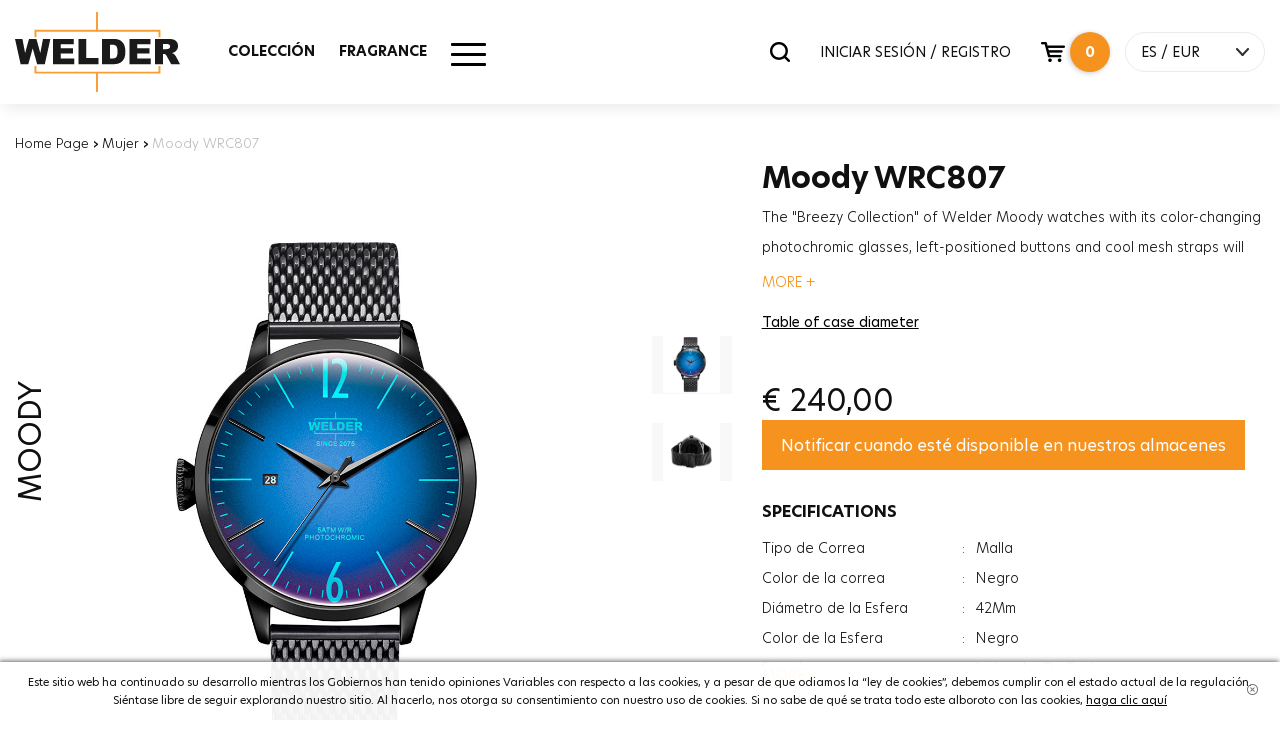

--- FILE ---
content_type: text/html; charset=utf-8
request_url: https://www.welderwatch.com/es/moody-wrc807/
body_size: 14410
content:

<!DOCTYPE html>
<html lang="es">
<head>

    <base href="https://www.welderwatch.com/es/" />
    <meta charset="utf-8" />
    <title>Moody WRC807 Welder Watch</title>
    <meta name="description" content="Compra el Moody WRC807 desde nuestra p&#225;gina web. Disfruta de la compra con la calidad y seguridad del Reloj Welder!" />
    
    <meta http-equiv="X-UA-Compatible" content="IE=edge">
    <meta name="viewport" content="width=device-width, initial-scale=1, maximum-scale=1">

    <meta property="og:type" content="website" />
    <meta property="og:title" content="Moody WRC807 Welder Watch" />
    <meta property="og:description" content="Compra el Moody WRC807 desde nuestra p&#225;gina web. Disfruta de la compra con la calidad y seguridad del Reloj Welder!" />
    <meta property="og:url" content="https://www.welderwatch.com/es/moody-wrc807/" />
    <meta property="og:site_name" content="Moody WRC807 Welder Watch" />
    <meta property="og:image" itemprop="image" content="https://welderproductmediumcdn-dkdudjehb5fke3ef.z01.azurefd.net/WRC807_1.jpg">

    <meta name="facebook-domain-verification" content="xqawo29sjotkbvgb1bzb5zpg70irzr" />





    <meta name="twitter:card" content="summary_large_image">
    <meta name="twitter:title" content="Moody WRC807 Welder Watch">

    <meta name="twitter:image" content="https://welderproductmediumcdn-dkdudjehb5fke3ef.z01.azurefd.net/WRC807_1.jpg">
    <meta name="twitter:site" content="https://www.welderwatch.com/es/moody-wrc807/">




    <meta itemprop="name" content="Moody WRC807 Welder Watch">
    <meta itemprop="description" content="Compra el Moody WRC807 desde nuestra p&#225;gina web. Disfruta de la compra con la calidad y seguridad del Reloj Welder!">
    <meta itemprop="image" content="https://welderproductmediumcdn-dkdudjehb5fke3ef.z01.azurefd.net/WRC807_1.jpg">



    <link rel="canonical" href=https://www.welderwatch.com/es/moody-wrc807/ />

    <meta name="viewport" content="width=device-width, initial-scale=1.0">
    <link rel="apple-touch-icon" sizes="180x180" href="https://welderbanneronecdn-bkbtbmdgh5f6bpca.z01.azurefd.net/apple-touch-icon.png">
    <link rel="icon" type="image/png" sizes="32x32" href="https://welderbanneronecdn-bkbtbmdgh5f6bpca.z01.azurefd.net/favicon-32x32.png">
    <link rel="icon" type="image/png" sizes="16x16" href="https://welderbanneronecdn-bkbtbmdgh5f6bpca.z01.azurefd.net/favicon-16x16.png">
    <link rel="icon" href="https://welderbanneronecdn-bkbtbmdgh5f6bpca.z01.azurefd.net/favicon.ico?v=1.1">


    <!--PreLoad-->


    <link rel="preconnect" href="https://sslwidget.criteo.com">
    <link rel="preconnect" href="https://gum.criteo.com">
    <link rel="preconnect" href="https://www.google-analytics.com">
    <link rel="preconnect" href="https://www.google.com">
    <link rel="preconnect" href="https://www.googleadservices.com">
    <link rel="preconnect" href="https://www.google.com.tr">
    <link rel="preconnect" href="https://www.googletagmanager.com">

    <!--Preload-->

    



            <link rel="alternate" href="https://www.welderwatch.com/moody-wrc807/" hreflang="x-default" />
        <link rel="alternate" hreflang="en" href="https://www.welderwatch.com/moody-wrc807/" />
        <link rel="alternate" hreflang="tr" href="https://www.welderwatch.com/tr/moody-wrc807/" />
        <link rel="alternate" hreflang="it" href="https://www.welderwatch.com/it/moody-wrc807/" />
        <link rel="alternate" hreflang="es" href="https://www.welderwatch.com/es/moody-wrc807/" />









    <script>
        var dataLayer = [];
    </script>

    

    <script>
        

        dataLayer.push({ ecommerce: null });  // Clear the previous ecommerce object.
        dataLayer.push({
            event: "view_item",
            ecommerce: {
                items: [
                    {
                        item_id: '190',
                        item_name: 'WRC807',
                        affiliation: 'Online Store',
                        currency: 'EUR',
                        index: 0,
                        item_brand: 'Moody',
                        item_category: 'Moody',
                        item_variant: 'Negro',
                        price: 240.0000,
                        quantity: 1,
                    }
                ]
            }
        });



    </script>





    <!-- Google Tag Manager -->
    <script>
        (function (w, d, s, l, i) {
            w[l] = w[l] || []; w[l].push({
                'gtm.start':
                    new Date().getTime(), event: 'gtm.js'
            }); var f = d.getElementsByTagName(s)[0],
                j = d.createElement(s), dl = l != 'dataLayer' ? '&l=' + l : ''; j.async = true; j.src =
                    'https://www.googletagmanager.com/gtm.js?id=' + i + dl; f.parentNode.insertBefore(j, f);
        })(window, document, 'script', 'dataLayer', 'GTM-MBNTJSP');
    </script><!-- End Google Tag Manager -->
    <!-- Facebook Pixel Code -->
    <script>
        !function (f, b, e, v, n, t, s) {
            if (f.fbq) return; n = f.fbq = function () {
                n.callMethod ?
                    n.callMethod.apply(n, arguments) : n.queue.push(arguments)
            };
            if (!f._fbq) f._fbq = n; n.push = n; n.loaded = !0; n.version = '2.0';
            n.queue = []; t = b.createElement(e); t.async = !0;
            t.src = v; s = b.getElementsByTagName(e)[0];
            s.parentNode.insertBefore(t, s)
        }(window, document, 'script',
            'https://connect.facebook.net/en_US/fbevents.js');
        fbq('init', '493239861521405');
        fbq('track', 'PageView');
    </script>
    <noscript>
        <img height="1" width="1"
             src="https://www.facebook.com/tr?id=493239861521405&ev=PageView&noscript=1" />
    </noscript>
    <!-- End Facebook Pixel Code -->
    
    

    <meta name="google-site-verification" content="NnAj7Y_nlEC_i2PgG_65LoY5RtCYMbt87j5n_7g9HP8" />


        <link href="/Content/welder.min.css?v=9" rel="stylesheet" />





    

    


    <script type='text/javascript'>
        var appInsights = window.appInsights || function (config) {
            function r(config) { t[config] = function () { var i = arguments; t.queue.push(function () { t[config].apply(t, i) }) } }
            var t = { config: config }, u = document, e = window, o = 'script', s = u.createElement(o), i, f; for (s.src = config.url || '//az416426.vo.msecnd.net/scripts/a/ai.0.js', u.getElementsByTagName(o)[0].parentNode.appendChild(s), t.cookie = u.cookie, t.queue = [], i = ['Event', 'Exception', 'Metric', 'PageView', 'Trace', 'Ajax']; i.length;)r('track' + i.pop()); return r('setAuthenticatedUserContext'), r('clearAuthenticatedUserContext'), config.disableExceptionTracking || (i = 'onerror', r('_' + i), f = e[i], e[i] = function (config, r, u, e, o) { var s = f && f(config, r, u, e, o); return s !== !0 && t['_' + i](config, r, u, e, o), s }), t
        }({
            instrumentationKey: '7fa1740f-397b-4df8-8622-9fc53e1ef68d'
        });

        window.appInsights = appInsights;
        appInsights.trackPageView();
    </script>



    <!-- Segment Pixel - Welder_SP_2002 - DO NOT MODIFY -->
    <script async src="https://secure.adnxs.com/seg?add=20732267&t=1" type="text/javascript"></script>
    <!-- End of Segment Pixel -->



</head>
<body>

    <!-- Google Tag Manager (noscript) -->
    <noscript>
        <iframe src="https://www.googletagmanager.com/ns.html?id=GTM-MBNTJSP"
                height="0" width="0" style="display:none;visibility:hidden"></iframe>
    </noscript>
    <!-- End Google Tag Manager (noscript) -->

    <div id="loading"><div class="pace pace-active"><div class="pace-progress" data-progress="50" data-progress-text="50%" style="-webkit-transform: translate3d(50%, 0px, 0px); -ms-transform: translate3d(50%, 0px, 0px); transform: translate3d(50%, 0px, 0px);"><div class="pace-progress-inner"></div></div><div class="pace-activity"></div></div></div>
    <div id="main">

        

<!--HEADER-->
<header>
    <div class="header-body">
        <div class="container">

            <div class="row">
                <div class="col-sm-3 col-xs-3 visible-xs-block visible-sm-block">
                    <a href="javascript:void(0);" id="mobile-menu">
                        <span class="bar-wrap">
                            <span class="bar"></span>
                            <span class="bar"></span>
                            <span class="bar"></span>
                        </span>
                    </a>
                </div>
                <div class="col-lg-2 col-md-2 col-sm-6 col-xs-6 logo-area">
                    <div class="logo"><a href="/es/" id="logo">Welder</a></div>
                </div>

                <div class="col-lg-4 col-md-4 visible-md-block visible-lg-block mm-area">
                    <nav id="main-menu">
                        <ul>
                            <li>
                                <a href="javascript:void(0);" target="_self">COLECCI&#211;N</a>
                                <div class="sub">
                                    <div class="container">
                                        <div class="row col-menu-list">

                                                        <div class="col-1-5">
                                                            <div class="col-menu-item">
                                                                <div class="row head">
                                                                    <div class="col-xs-12"><a href="/es/moody/" target="_self" class="title">MOODY</a><a href="/es/moody/" target="_self" class="all-product">VER TODO</a></div>
                                                                </div>
                                                                <div class="row">

                                                                            <div class="col-xs-12 p-item">
                                                                                <a href="/es/moody/"><img class="lazy" src="https://welderbanneronecdn-bkbtbmdgh5f6bpca.z01.azurefd.net/loader.svg" data-src="https://welderproductmediumcdn-dkdudjehb5fke3ef.z01.azurefd.net/WWRC604_1.png" alt="WWRC604" /><span class="p-name">WWRC604</span></a>
                                                                            </div>


                                                                </div>
                                                            </div>
                                                        </div>
                                                        <div class="col-1-5">
                                                            <div class="col-menu-item">
                                                                <div class="row head">
                                                                    <div class="col-xs-12"><a href="/es/w75/" target="_self" class="title">W75</a><a href="/es/w75/" target="_self" class="all-product">VER TODO</a></div>
                                                                </div>
                                                                <div class="row">

                                                                            <div class="col-xs-12 p-item">
                                                                                <a href="/es/w75/"><img class="lazy" src="https://welderbanneronecdn-bkbtbmdgh5f6bpca.z01.azurefd.net/loader.svg" data-src="https://welderproductmediumcdn-dkdudjehb5fke3ef.z01.azurefd.net/WRT1002_1.png" alt="WRT1002" /><span class="p-name">WRT1002</span></a>
                                                                            </div>


                                                                </div>
                                                            </div>
                                                        </div>
                                                        <div class="col-1-5">
                                                            <div class="col-menu-item">
                                                                <div class="row head">
                                                                    <div class="col-xs-12"><a href="/es/royal/" target="_self" class="title">ROYAL</a><a href="/es/royal/" target="_self" class="all-product">VER TODO</a></div>
                                                                </div>
                                                                <div class="row">

                                                                            <div class="col-xs-12 p-item">
                                                                                <a href="/es/royal/"><img class="lazy" src="https://welderbanneronecdn-bkbtbmdgh5f6bpca.z01.azurefd.net/loader.svg" data-src="https://welderproductmediumcdn-dkdudjehb5fke3ef.z01.azurefd.net/WWRC653_1.png" alt="WWRC653" /><span class="p-name">WWRC653</span></a>
                                                                            </div>


                                                                </div>
                                                            </div>
                                                        </div>
                                                        <div class="col-1-5">
                                                            <div class="col-menu-item">
                                                                <div class="row head">
                                                                    <div class="col-xs-12"><a href="/es/spark/" target="_self" class="title">SPARK</a><a href="/es/spark/" target="_self" class="all-product">VER TODO</a></div>
                                                                </div>
                                                                <div class="row">

                                                                            <div class="col-xs-12 p-item">
                                                                                <a href="/es/spark/"><img class="lazy" src="https://welderbanneronecdn-bkbtbmdgh5f6bpca.z01.azurefd.net/loader.svg" data-src="https://welderproductmediumcdn-dkdudjehb5fke3ef.z01.azurefd.net/WWRL1003_1.png" alt="WWRL1003" /><span class="p-name">WWRL1003</span></a>
                                                                            </div>


                                                                </div>
                                                            </div>
                                                        </div>
                                                        <div class="col-1-5">
                                                            <div class="col-menu-item">
                                                                <div class="row head">
                                                                    <div class="col-xs-12"><a href="/es/slim/" target="_self" class="title">SLIM</a><a href="/es/slim/" target="_self" class="all-product">VER TODO</a></div>
                                                                </div>
                                                                <div class="row">

                                                                            <div class="col-xs-12 p-item">
                                                                                <a href="/es/slim/"><img class="lazy" src="https://welderbanneronecdn-bkbtbmdgh5f6bpca.z01.azurefd.net/loader.svg" data-src="https://welderproductmediumcdn-dkdudjehb5fke3ef.z01.azurefd.net/WRS623_1.png" alt="WRS623" /><span class="p-name">WRS623</span></a>
                                                                            </div>


                                                                </div>
                                                            </div>
                                                        </div>
                                                        <div class="col-1-5">
                                                            <div class="col-menu-item">
                                                                <div class="row head">
                                                                    <div class="col-xs-12"><a href="/es/the-bold/" target="_self" class="title">THE BOLD</a><a href="/es/the-bold/" target="_self" class="all-product">VER TODO</a></div>
                                                                </div>
                                                                <div class="row">

                                                                            <div class="col-xs-12 p-item">
                                                                                <a href="/es/the-bold/"><img class="lazy" src="https://welderbanneronecdn-bkbtbmdgh5f6bpca.z01.azurefd.net/loader.svg" data-src="https://welderproductmediumcdn-dkdudjehb5fke3ef.z01.azurefd.net/WRK2000_1.png" alt="WRK2000" /><span class="p-name">WRK2000</span></a>
                                                                            </div>


                                                                </div>
                                                            </div>
                                                        </div>



                                        </div>
                                    </div>
                                </div>
                            </li>
                            <li><a href="/es/fragrance/" target="_self">FRAGRANCE</a></li>
                            




                            <li class="hm-menu">
                                <a href="javascript:void(0);">
                                    <div class="other-menu-icon">
                                        <span></span>
                                    </div>
                                </a>
                                <div class="sub hmm" style="top: 159px;">
                                    <div class="container">
                                        <div class="row other-menu">
                                            <div class="col-md-4">
                                                <div class="row">
                                                    <div class="col-sm-12">
                                                        <a href="/es/hombre/" class="cat-img-link">
                                                            <img class="lazy" data-src="https://welderbanneronecdn-bkbtbmdgh5f6bpca.z01.azurefd.net/menu-men.jpg" src="https://welderbanneronecdn-bkbtbmdgh5f6bpca.z01.azurefd.net/loader.svg" alt="MAN WATCHES">
                                                            <span>MAN WATCHES</span>
                                                        </a>
                                                    </div>
                                                    <div class="col-sm-12">
                                                        <a href="/es/mujer/" class="cat-img-link">
                                                            <img class="lazy" data-src="https://welderbanneronecdn-bkbtbmdgh5f6bpca.z01.azurefd.net/menu-women.jpg" src="https://welderbanneronecdn-bkbtbmdgh5f6bpca.z01.azurefd.net/loader.svg" alt="WOMEN WATCHES">
                                                            <span>WOMEN WATCHES</span>
                                                        </a>
                                                    </div>
                                                </div>
                                            </div>
                                            <div class="col-md-8">
                                                <div class="row">
                                                    <div class="col-sm-12">
                                                        <div class="menu-cat-title">OTROS</div>
                                                    </div>
                                                    <div class="col-md-6 border-right">
                                                        <ul class="menu-link">
                                                            <li>
                                                                <a href="/es/stores/">TIENDAS</a>
                                                            </li>
                                                            <li>
                                                                <a href="/es/findstore/">ENCONTAR TIENDA</a>
                                                            </li>
                                                            <li>
                                                                <a href="/es/blog/">BLOG</a>
                                                            </li>
                                                            <li>
                                                                <a href="/es/faq/">PREGUNTAS FRECUENTES</a>
                                                            </li>
                                                        </ul>
                                                    </div>
                                                    <div class="col-md-6">
                                                        <ul class="menu-link">
                                                            <li>
                                                                <a href="/es/usermanual/">MANUAL DE USUARIO</a>
                                                            </li>
                                                            <li>
                                                                <a href="/es/refunds/">CONDICIONES DE DEVOLUCI&#211;N, REEMBOLSO Y REEMPLAZO</a>
                                                            </li>
                                                            <li>
                                                                <a href="/es/technicalservice/">SERVICIO TECNICO </a>
                                                            </li>
                                                            <li>
                                                                <a href="/es/contact/">CONT&#193;CTENOS</a>
                                                            </li>
                                                            <li>
                                                                <a href="/es/guestorder/">FIND MY ORDER</a>
                                                            </li>
                                                            
                                                        </ul>
                                                    </div>
                                                </div>
                                                <div class="row">
                                                    <div class="col-sm-12 social-media">
                                                        <div class="menu-cat-title">SOCIAL CHANNELS</div>
                                                        <ul>
                                                            <li>
                                                                <a target="_blank" rel="nofollow" href="https://www.instagram.com/welderwatch/">
                                                                    <span class="iconpack in"></span>
                                                                </a>
                                                            </li>
                                                            <li>
                                                                <a target="_blank" rel="nofollow" href="https://tr-tr.facebook.com/welderwatch/">
                                                                    <span class="iconpack fb"></span>
                                                                </a>
                                                            </li>
                                                            <li>
                                                                <a target="_blank" rel="nofollow" href="https://twitter.com/welderwatch">
                                                                    <span class="iconpack tw"></span>
                                                                </a>
                                                            </li>
                                                            <li>
                                                                <a target="_blank" rel="nofollow" href="https://www.youtube.com/channel/UCx46tWekeqdFADybgk8o0gg">
                                                                    <span class="iconpack ytp"></span>
                                                                </a>
                                                            </li>
                                                        </ul>
                                                    </div>
                                                </div>
                                            </div>
                                        </div>
                                    </div>
                                </div>
                            </li>

                        </ul>
                    </nav>
                    <div class="menu-bg"></div>
                </div>
                <div class="col-lg-6 col-md-6 col-sm-3 col-xs-3 header-right">
                    <div class="search-popup">
                        <div class="input-holder">
                            <input type="search" class="search-input" name="q" data-result-text=".result-text" data-action="Search" data-result=".search-result" placeholder="BUSCAR" autocomplete="off" /><a href="javascript:fbq('track', 'Search');" class="search-btn"><span class="iconpack search"></span></a>
                        </div>
                        <div class="search-result">

                        </div>


                    </div>
                        <a href="/es/login/" class="signin-signin-up">INICIAR SESI&#211;N / REGISTRO</a>



                    <input type="hidden" name="BasketCount" id="BasketCount" value="0">
                    <div id="header-basket">

                        <a href="javascript:void(0);" class="basket-btn" id="cart-includes" onclick="SepetiAc();"><span class="iconpack basket"></span><span class="count">0</span></a>
                        <div id="modal-basket">
                                <div class="total-item-text">Hay <b>0</b> productos en tu cesta.</div>
                        </div>
                    </div>

                    <div id="lang">
                        <a href="javascript:void(0);" onclick="javascript:$(this).closest('#lang').toggleClass('open');">ES  / EUR</a>
                        <div id="lang-current">
        
                            <div class="cn-item">
                                <form action="languageChange/" method="post">

                                    <ul>
                                        
                                        <li><a class='' href="javascript:;" onclick="javascript:$('input[name=\'language_code\']').attr('value', 'en');javascript:$(this).closest('form').submit();" hreflang="en">EN</a></li>
                                        <li><a class='' href="javascript:;" onclick="javascript:$('input[name=\'language_code\']').attr('value', 'tr');javascript:$(this).closest('form').submit();"  hreflang="tr">TR</a></li>
                                        <li><a class='' href="javascript:;" onclick="javascript:$('input[name=\'language_code\']').attr('value', 'it');javascript:$(this).closest('form').submit();"  hreflang="it">IT</a></li>
                                        <li><a class='active' href="javascript:;" onclick="javascript:$('input[name=\'language_code\']').attr('value', 'es');javascript:$(this).closest('form').submit();"  hreflang="es">ES</a></li>
                                        <li><a class='' href="javascript:;" onclick="javascript:$('input[name=\'language_code\']').attr('value', 'kr');javascript:$(this).closest('form').submit();"  hreflang="kr">KR</a></li>

                                    </ul>
                                    <input type="hidden" id="language_code" name="language_code" />
                                </form>
                            </div>
                                <div class="cn-item">
                                    <form action="Currency/" method="post">
                                        <ul>
                                            <li><a title="TRY" href="javascript:void(0);" class='' onclick="javascript:$('input[name=\'currency_code\']').attr('value', 'TRY');javascript:$(this).closest('form').submit();">TRY</a></li>
                                            <li><a title="USD" href="javascript:void(0);" class='' onclick="javascript:$('input[name=\'currency_code\']').attr('value', 'USD');javascript:$(this).closest('form').submit();">USD</a></li>
                                            <li><a title="EUR" href="javascript:void(0);" class='active' onclick="$('input[name=\'currency_code\']').attr('value', 'EUR');$(this).closest('form').submit();">EUR</a></li>
                                        </ul>
                                        <input type="hidden" id="currency_code" name="currency_code" />

                                    </form>
                                </div>
                        </div>
                    </div>
                </div>

            </div>

            <div id="mobilemenu" class="visible-xs-block visible-sm-block">
                <div class="mm-content">
                    <ul>
                        <li class="sub-dropdown">
                            <a href="javascript:void(0);" target="_self">COLECCI&#211;N</a>
                            <ul class="sub-menu">
                                        <li><a href="/es/moody/" target="_self">MOODY</a></li>
                                        <li><a href="/es/w75/" target="_self">W75</a></li>
                                        <li><a href="/es/royal/" target="_self">ROYAL</a></li>
                                        <li><a href="/es/spark/" target="_self">SPARK</a></li>
                                        <li><a href="/es/slim/" target="_self">SLIM</a></li>
                                        <li><a href="/es/the-bold/" target="_self">THE BOLD</a></li>


                            </ul>
                        </li>
                        <li><a href="/es/fragrance/" target="_self">FRAGRANCE</a></li>
                        

                    </ul>
                    <ul class="mobil-account">
                            <li><a href="/es/login/">INICIAR SESI&#211;N</a></li>
                            <li> <a href="/es/login/">Register</a></li>




                    </ul>
                    <div id="lang">
                        <a href="javascript:void(0);" onclick="javascript:$(this).closest('#lang').toggleClass('open');">ES  / EUR</a>
                        <div id="lang-current">
                            <div class="cn-item">
                                <form action="languageChange/" method="post">

                                    <ul>
                                        
                                        <li><a class='' href="javascript:;" onclick="javascript:$('input[name=\'language_code\']').attr('value', 'en');javascript:$(this).closest('form').submit();" hreflang="en">EN</a></li>
                                        <li><a class='' href="javascript:;" onclick="javascript:$('input[name=\'language_code\']').attr('value', 'tr');javascript:$(this).closest('form').submit();" hreflang="tr">TR</a></li>
                                        <li><a class='' href="javascript:;" onclick="javascript:$('input[name=\'language_code\']').attr('value', 'it');javascript:$(this).closest('form').submit();" hreflang="it">IT</a></li>
                                        <li><a class='active' href="javascript:;" onclick="javascript:$('input[name=\'language_code\']').attr('value', 'es');javascript:$(this).closest('form').submit();" hreflang="es">ES</a></li>
                                        <li><a class='' href="javascript:;" onclick="javascript:$('input[name=\'language_code\']').attr('value', 'kr');javascript:$(this).closest('form').submit();" hreflang="kr">KR</a></li>

                                    </ul>
                                    <input type="hidden" id="language_code" name="language_code" />
                                </form>
                            </div>
                            <div class="cn-item">
                                <form action="/es/Currency/" method="post">
                                    <ul>
                                        <li><a title="TRY" href="javascript:void(0);" class='' onclick="javascript:$('input[name=\'currency_code\']').attr('value', 'TRY');javascript:$(this).closest('form').submit();">TRY</a></li>
                                        <li><a title="USD" href="javascript:void(0);" class='' onclick="javascript:$('input[name=\'currency_code\']').attr('value', 'USD');javascript:$(this).closest('form').submit();">USD</a></li>
                                        <li><a title="EUR" href="javascript:void(0);" class='active' onclick="$('input[name=\'currency_code\']').attr('value', 'EUR');$(this).closest('form').submit();">EUR</a></li>
                                    </ul>
                                    <input type="hidden" name="currency_code" value="" />

                                </form>
                            </div>
                        </div>
                    </div>
                </div>
            </div>
        </div>
    </div>
</header>

        


<section id="product-detail">
    <div class="container container-1400">

            <div class="row sec-head" style="text-align:left!important">
                <div class="col-lg-6  col-md-12 col-md-offset-0 head">
                    
                    <div id="breadcrumb" class="v2" style="text-align:left!important">
                        <a href="/es/" title="Home Page">Home Page</a>
                        <b> › </b>

                        <a href="/es/mujer/" title="Mujer">Mujer</a>


                        <b> › </b>
                        <span>Moody WRC807</span>
                    </div>
                </div>
            </div>


        <div class="row p-top" itemscope itemtype="http://schema.org/Product">
            <form data-ajax="true" data-ajax-begin="" id="AddToBasketForm" method="post">
                <div class="col-md-7 col-sm-12 col-xs-12">
                    <div class="slider-area">
                        <span class="cat-name"> MOODY</span>
                        <span class="invisible" itemprop="name">MOODY WRC807</span>
                        <meta itemprop="mpn" content="WRC807" />
                        <span class="invisible" itemprop="sku">WRC807</span>
                        <span class="invisible" itemprop="gtin">8180817070372</span>
                        <span class="invisible" itemprop="brand">Welder Watch</span>
                        <span class="invisible" itemprop="description"> MOODY  WRC807</span>
                        <div class="invisible" itemprop="aggregateRating"
                             itemscope itemtype="https://schema.org/AggregateRating">
                            Rated <span itemprop="ratingValue">3,45735241866547</span>/5
                            based on <span itemprop="reviewCount">87</span> customer reviews
                        </div>
                        
                        <div class="swiper-container" id="pd-slider">
                            <div class="swiper-wrapper">


                                        <div class="swiper-slide">
                                            <a href="https://welderproductcdn-g8gfbuf6fad8hre0.z01.azurefd.net/WRC807_1.jpg" title="WRC807_1.jpg" onclick="javascript:return false;" class="cloud-zoom" rel="position: 'inside', adjustX: 10, adjustY:0" id="zoom_1"><img src="https://welderproductcdn-g8gfbuf6fad8hre0.z01.azurefd.net/WRC807_1.jpg" alt="WRC807" /></a>
                                        </div>
                                        <div class="swiper-slide">
                                            <a href="https://welderproductcdn-g8gfbuf6fad8hre0.z01.azurefd.net/WRC807_2.jpg" title="WRC807_2.jpg" onclick="javascript:return false;" class="cloud-zoom" rel="position: 'inside', adjustX: 10, adjustY:0" id="zoom_2"><img src="https://welderproductcdn-g8gfbuf6fad8hre0.z01.azurefd.net/WRC807_2.jpg" alt="WRC807" /></a>
                                        </div>

                            </div>
                            <div class="swiper-pagination"></div>
                        </div>
                        <div class="swiper-container" id="tm-slider">
                            <div class="swiper-wrapper">

                                        <div class="swiper-slide"><img itemprop="image" src="https://welderproductcdn-g8gfbuf6fad8hre0.z01.azurefd.net/WRC807_1.jpg" alt="WRC807" /></div>
                                        <div class="swiper-slide"><img itemprop="image" src="https://welderproductcdn-g8gfbuf6fad8hre0.z01.azurefd.net/WRC807_2.jpg" alt="WRC807" /></div>



                            </div>
                        </div>
                    </div>
                    <div class="clearfix"></div>
                </div>
                <div class="col-md-5 col-sm-12 p-detail">
                    <h1 class="stock-code">Moody WRC807 </h1>
                    <div class="p-title"> </div>

                    <div class="price visible-xs-block"><span id="productPrice">€ 240,00</span></div>
                        <div class="desc sh-hd">
                            <div class="bd">
                                <p>The &quot;Breezy Collection&quot; of Welder Moody watches with its color-changing photochromic glasses, left-positioned buttons and cool mesh straps will be the most trendy accessory to complete the styles of women and men!</p>

                                <p>&nbsp;</p>
                            </div><a href="javascript:;" class="sh-hd-more" title="MORE"><span class="sh">MORE +</span><span class="hd">Muestra Menos -</span></a>
                        </div>

                    <div class="clearfix"></div>





                    <div class="visible-xs">
                        <div class="go-basket">
                                <button type="submit" class="btn add-to-cart" id="addToBasketButtonMobile">AGREGAR A LA CESTA<span class='iconpack basketv2-white md'></span></button>

                        </div>
                    </div>
                    <div class="clearfix"></div>



                    <div class="clearfix"></div>




                        <a href="javascript:void(0);" onclick="javascript:$('#info-table-content').toggle();" id="info-table" title="Table of case diameter">Table of case diameter</a>
                        <div id="info-table-content" style="display: none;">
                            <div class="back-screen"></div>
                            <div class="info-popup col-md-6 col-sm-10 col-xs-12">
                                <a href="javascript:void(0);" title="Table of case diameter" onclick="javascript:$('#info-table-content').toggle();" class="close-info-window">X</a>
                                <p><img alt="" src="/Content/Image/olcu-tablosu.jpg" style="width: 100%; height: 100%;"></p>
                            </div>
                        </div>
                        <div id="PreviewCustomizeImage" style="display: none;">
                            <div class="back-screen"></div>
                            <div class="info-popup col-md-5 col-sm-5 col-xs-7">
                                <a href="javascript:void(0);" title="Table of case diameter" onclick="javascript:$('#PreviewCustomizeImage').toggle();" class="close-info-window">X</a>
                                <p id="pImg"></p>
                            </div>
                        </div>
                        <div class="clearfix"></div>

                    <input type="hidden" id="UrunKodu" value="WRC807" />
                    <input type="hidden" id="Adet" value="1" />


                    <div class="invisible" itemprop="offers" itemscope itemtype="https://schema.org/Offer">
                        <link itemprop="url" href="https://www.welderwatch.com/es/moody-wrc807/" />
                        <span itemprop="priceCurrency" content="EUR">€</span><span itemprop="price" content="240,0000">240,00</span>
                        <meta itemprop="priceValidUntil" content="2026-02-02" />
                        <link itemprop="availability" href="https://schema.org/InStock" />
                    </div>

                    <div class="go-basket hidden-xs">

                        <div class="price"><span id="productPrice">€  <span>240,00</span> </span></div>
                                <button type="button" data-productid="WRC807" data-url="Product/FeedBack" class="btn add-to-cart outofstock">Notificar cuando est&#233; disponible en nuestros almacenes</button>


                    </div>
                    <div class="clearfix"></div>



                        <div class="features sh-hd">
                            <div class="bd">
                                <div class="f-title">SPECIFICATIONS</div>
                                <div class="f-value">
                                    <table>
                                        <tbody>

                                                <tr>
                                                    <td class="feature-head">Tipo de Correa</td>
                                                    <td>:</td>
                                                    <td class="feature-name">Malla</td>
                                                </tr>
                                                <tr>
                                                    <td class="feature-head">Color de la correa</td>
                                                    <td>:</td>
                                                    <td class="feature-name">Negro</td>
                                                </tr>
                                                <tr>
                                                    <td class="feature-head">Di&#225;metro de la Esfera</td>
                                                    <td>:</td>
                                                    <td class="feature-name">42Mm</td>
                                                </tr>
                                                <tr>
                                                    <td class="feature-head">Color de la Esfera</td>
                                                    <td>:</td>
                                                    <td class="feature-name">Negro</td>
                                                </tr>
                                                <tr>
                                                    <td class="feature-head">Funci&#243;n</td>
                                                    <td>:</td>
                                                    <td class="feature-name">Indicador De Fecha</td>
                                                </tr>
                                                <tr>
                                                    <td class="feature-head">Tipo De Cristal</td>
                                                    <td>:</td>
                                                    <td class="feature-name">Minerale</td>
                                                </tr>
                                                <tr>
                                                    <td class="feature-head">Tipo De Cristal</td>
                                                    <td>:</td>
                                                    <td class="feature-name">Photochromic</td>
                                                </tr>
                                                <tr>
                                                    <td class="feature-head">Grosor de la caja</td>
                                                    <td>:</td>
                                                    <td class="feature-name">12.6Mm</td>
                                                </tr>
                                                <tr>
                                                    <td class="feature-head">Peso</td>
                                                    <td>:</td>
                                                    <td class="feature-name">110G</td>
                                                </tr>
                                                <tr>
                                                    <td class="feature-head">Sexo</td>
                                                    <td>:</td>
                                                    <td class="feature-name">Mujer</td>
                                                </tr>
                                        </tbody>
                                    </table>
                                </div>
                            </div><a href="javascript:;" title="MORE" class="sh-hd-more"><span class="sh">MORE +</span><span class="hd">Muestra Menos -</span></a>
                        </div>



                    <div class="clearfix"></div>


                            <br />
                            <br />
                            <div class="desc sh-hd">
                                <div class="bd">
                                    The back covers of all Welder Watch models produced after April 2021 may differ from the cover in the image.
                                    <p>&nbsp;</p>
                                </div>

                            </div>
                            <div class="clearfix"></div>



                </div>
            </form>
        </div>
    </div>
    <div class="clearfix"></div>
    <!--Alt buyuk resimler-->
    

    <!--Benzer ürünler-->

        <div class="container">
            <div class="row np-list-head sec-head">
                <div class="col-lg-6 col-lg-offset-3 col-md-12 col-md-offset-0 text-center head">
                    <h2 class="title">PRODUCTOS SIMILARES</h2>
                    <div class="desc">EXPERIENCE THE SAME UNIQUE WELDER FEELING WITH DIFFERENT COLORS.</div>
                </div>
            </div>
            <div class="clearfix"></div>


            <div class="row np-list">


                    <div class="col-md-3 col-sm-6 col-xs-12">
                        <div class="item">
                            <span class="size">45mm</span>
                            <a href="/es/moody-wwrc303/" title="45mm">
                                <img class="lazy" data-src="https://welderproductcdn-g8gfbuf6fad8hre0.z01.azurefd.net/WWRC303_1.jpg" alt="WWRC303" src="https://welderbanneronecdn-bkbtbmdgh5f6bpca.z01.azurefd.net/loader.svg" />
                            </a>
                            <div class="text">
                                <div class="title">Moody&nbsp;WWRC303 </div>
                                <div class="price">€  240,00 </div><a href="javascript:void(0)" class="add-to-cart" onclick="SepeteEkle('WWRC303',1)" title="WWRC303 AGREGAR A LA CESTA">AGREGAR A LA CESTA</a>
                            </div>
                        </div>
                    </div>
                    <div class="col-md-3 col-sm-6 col-xs-12">
                        <div class="item">
                            <span class="size">42mm</span>
                            <a href="/es/moody-wwrc804/" title="42mm">
                                <img class="lazy" data-src="https://welderproductcdn-g8gfbuf6fad8hre0.z01.azurefd.net/WWRC804_1.jpg" alt="WWRC804" src="https://welderbanneronecdn-bkbtbmdgh5f6bpca.z01.azurefd.net/loader.svg" />
                            </a>
                            <div class="text">
                                <div class="title">Moody&nbsp;WWRC804 </div>
                                <div class="price">€  295,00 </div><a href="javascript:void(0)" class="add-to-cart" onclick="SepeteEkle('WWRC804',1)" title="WWRC804 AGREGAR A LA CESTA">AGREGAR A LA CESTA</a>
                            </div>
                        </div>
                    </div>
                    <div class="col-md-3 col-sm-6 col-xs-12">
                        <div class="item">
                            <span class="size">45mm</span>
                            <a href="/es/moody-wwrc401/" title="45mm">
                                <img class="lazy" data-src="https://welderproductcdn-g8gfbuf6fad8hre0.z01.azurefd.net/WWRC401_1.jpg" alt="WWRC401" src="https://welderbanneronecdn-bkbtbmdgh5f6bpca.z01.azurefd.net/loader.svg" />
                            </a>
                            <div class="text">
                                <div class="title">Moody&nbsp;WWRC401 </div>
                                <div class="price">€  285,00 </div><a href="javascript:void(0)" class="add-to-cart" onclick="SepeteEkle('WWRC401',1)" title="WWRC401 AGREGAR A LA CESTA">AGREGAR A LA CESTA</a>
                            </div>
                        </div>
                    </div>
                    <div class="col-md-3 col-sm-6 col-xs-12">
                        <div class="item">
                            <span class="size">45mm</span>
                            <a href="/es/moody-wwrc418/" title="45mm">
                                <img class="lazy" data-src="https://welderproductcdn-g8gfbuf6fad8hre0.z01.azurefd.net/WWRC418_1.jpg" alt="WWRC418" src="https://welderbanneronecdn-bkbtbmdgh5f6bpca.z01.azurefd.net/loader.svg" />
                            </a>
                            <div class="text">
                                <div class="title">Moody&nbsp;WWRC418 </div>
                                <div class="price">€  295,00 </div><a href="javascript:void(0)" class="add-to-cart" onclick="SepeteEkle('WWRC418',1)" title="WWRC418 AGREGAR A LA CESTA">AGREGAR A LA CESTA</a>
                            </div>
                        </div>
                    </div>

            </div>





        </div>


</section>






<script>


    fbq('track', 'ViewContent', {
        content_id: 'WRC807',
        content_type: 'product',
        content_name: 'Moody',
        currency: 'EUR',
        Value : '240,0000'
    })
</script>


<!-- Criteo Product Tag -->
<script type="text/javascript" src="//static.criteo.net/js/ld/ld.js" async="true"></script>
<script type="text/javascript">
    window.criteo_q = window.criteo_q || [];
    var deviceType = /iPad/.test(navigator.userAgent) ? "t" : /Mobile|iP(hone|od)|Android|BlackBerry|IEMobile|Silk/.test(navigator.userAgent) ? "m" : "d";
    window.criteo_q.push(
        { event: "setAccount", account: 63981 }, // You should never update this line
        { event: "setEmail", email: "" }, // Can be an empty string
        { event: "setSiteType", type: deviceType },
        { event: "viewItem", item: "WRC807" });
</script>
<!-- END Criteo Product Tag -->


<script type="application/ld+json">
    {
    "@context": "https://schema.org",
    "@type": "BreadcrumbList",
    "itemListElement":
    [
    {
    "@type": "ListItem",
    "position": 1,
    "item":
    {
    "@id": "/es/mujer/",
    "name": "Mujer"
    }
    }
    ]
    }
</script>



        <!--FOOTER-->


        <div class="">

            <div class="clearfix"></div>
            <footer>
                <div class="grey"></div>
                <div class="container">
                    <div class="row">
                        <div class="col-xs-12 col-sm-12 col-md-4 newslatter pull-right">
                            <span class="footer-header">NEWSLETTER</span>
                            <form action="" id="EbultemForm" method="post" name="EbultemForm">
                                <input name="__RequestVerificationToken" type="hidden" value="ReWT1WGWpeiu5PVesUgDX5qXLKMANETfaAC43zjfWzsRW2yXjNIc19niHeq3Uxun8eLZ-EyiS99pcPMLJnaWSgNfRm1FStdi9W0FTjYHlWo1" />
                                <div class="inputwrap relative">
                                    <input type="text" class="text-input" name="email" placeholder="DIRECCI&#211;N DE CORREO ELECTR&#211;NICO" id="bultenMail" />
                                    <button type="button" class="btn btn-newslatter no-text"><span class="iconpack arrow-right-md"></span></button>
                                </div>
                                <p>NEWSLETTER</p>
                                <div class="ch">
                                    <div class="checker" id="uniform-newsletter-terms">
                                        <span>
                                            <input type="checkbox" id="newsletter-terms" name="terms" class="checkbox" />
                                        </span>
                                    </div>
                                    <label for="newsletter-terms" title="de welderwatch.com">de welderwatch.com <a href="/es/other/terms/" title="T&#233;rminos y Condiciones">T&#233;rminos y Condiciones</a> ve <a href="/es/other/privacypolicy/">Pol&#237;tica de Privacidad</a> </label>
                                </div>
                                <div class="clearfix"></div>
                                <div class="ch">
                                    <div class="checker" id="uniform-ebulletin-terms">
                                        <span>
                                            <input type="checkbox" id="ebulletin-terms" name="ebulletin-terms" class="checkbox" />
                                        </span>
                                    </div>
                                    <label for="ebulletin-terms">Recibir correos electr&#243;nicos relacionados con Welder Watch</label>
                                </div>
                                <div class="clearfix"></div>
                                    <div class="ch">
                                        <div class="checker" id="uniform-kvkk-terms">
                                            <span>
                                                <input type="checkbox" id="kvkk-terms" name="kvkk-terms" class="checkbox" />
                                            </span>
                                        </div>
                                        <label for="kvkk-terms">Communication intended <a href="/es/kvkk/"> my personal data</a>           ı consent to its use. .</label>
                                    </div>

                                <div class="clearfix"></div>
                            </form>
                            <div class="social-media follow-us">
                                <span class="footer-header">SOCIAL CHANNELS </span>
                                <ul>
                                    <li><a target="_blank" rel="nofollow" href="https://www.instagram.com/welderwatch/"><span class="iconpack in"></span></a></li>
                                    <li><a target="_blank" rel="nofollow" href="https://tr-tr.facebook.com/welderwatch/"><span class="iconpack fb"></span></a></li>
                                    <li><a target="_blank" rel="nofollow" href="https://twitter.com/welderwatch"><span class="iconpack tw"></span></a></li>
                                    <li><a target="_blank" rel="nofollow" href="https://www.youtube.com/channel/UCx46tWekeqdFADybgk8o0gg"><span class="iconpack ytp"></span></a></li>
                                </ul>
                            </div>
                            <div class="clearfix"></div>
                        </div>
                        <div class="col-md-8 col-sm-12 col-xs-12">
                            <div class="row fm-area">
                                <div class="col-md-3 col-sm-4  col-xs-12">
                                    <span class="menu-title footer-header" data-id="menu-4">CATEGORY</span>
                                    <ul class="menu" id="menu-4">
                                        <li><a href="/es/hombre/" title="Hombre">Hombre </a></li>
                                        <li><a href="/es/mujer/" title="Mujer">Mujer </a></li>
                                    </ul>
                                </div>
                                <div class="col-md-3 col-sm-4 col-xs-12">
                                    <span class="menu-title footer-header" data-id="menu-1">COLECCI&#211;N</span>
                                    <ul class="menu" id="menu-1">
                                        <li><a href="/es/moody/" title="Moody">Moody</a></li>
                                        <li><a href="/es/w75/" title="W75">W75</a></li>
                                        <li><a href="/es/royal/" title="Royal">Royal</a></li>
                                        <li><a href="/es/edge/" title="Edge">Edge</a></li>
                                        <li><a href="/es/spark/" title="Spark">Spark</a></li>
                                        <li><a href="/es/slim/" title="Slim">Slim</a></li>
                                        <li><a href="/es/the-bold/" title="The Bold">The Bold</a></li>
                                    </ul>
                                </div>
                                <div class="col-md-3 col-sm-4  col-xs-12">
                                    <span class="menu-title footer-header" data-id="menu-3">MAS</span>
                                    <ul class="menu" id="menu-3">
                                        
                                        <li><a href="/es/findstore/" title="Encontar Tienda">Encontar Tienda</a></li>
                                        <li><a href="/es/blog/" title="Blog">Blog</a></li>
                                        <li><a href="/es/faq/" title="Preguntas Frecuentes">Preguntas Frecuentes</a></li>
                                        <li><a href="/es/contact/" title="Informaci&#243;n de Contacto">Informaci&#243;n de Contacto</a></li>
                                        <li><a href="/es/usermanual/" title="Manual de Usuario">Manual de Usuario</a></li>
                                        <li><a href="/es/refunds/" title="Condiciones de Devolución,<br>Reembolso y Reemplazo">Condiciones de Devolución,<br>Reembolso y Reemplazo  </a></li>
                                        <li><a href="/es/technicalservice/" title="Servicio Tecnico">Servicio Tecnico</a></li>
                                        <li><a href="/es/bankaccounts/" title="Bank Accounts">Bank Accounts</a></li>
                                        <li><a href="/es/guestorder/" title="FIND MY ORDER"><span class="text-capitalize">find my order</span> </a></li>
                                    </ul>
                                </div>
                                <div class="col-md-3 hidden-sm hidden-xs">
                                    <div class="social-media">
                                        <span class="footer-header">SOCIAL CHANNELS  </span>
                                        <ul>
                                            <li><a target="_blank" rel="nofollow" href="https://www.instagram.com/welderwatch/" title="instagram"><span class="iconpack in"></span></a></li>
                                            <li><a target="_blank" rel="nofollow" href="https://tr-tr.facebook.com/welderwatch/" title="facebook"><span class="iconpack fb"></span></a></li>
                                            <li><a target="_blank" rel="nofollow" href="https://twitter.com/welderwatch/" title="twitter"><span class="iconpack tw"></span></a></li>
                                            <li><a target="_blank" rel="nofollow" href="https://www.youtube.com/channel/UCx46tWekeqdFADybgk8o0gg" title="youtube"><span class="iconpack ytp"></span></a></li>
                                        </ul>
                                    </div>
                                    <div class="clearfix"></div><img src="https://welderbanneronecdn-bkbtbmdgh5f6bpca.z01.azurefd.net/Welder-logo.svg" class="footer-logo" alt="welder" />
                                </div>
                            </div>
                        </div>
                        <div class="col-xs-12 bottom">
                            <div class="copyright">© WELDER. All Rights Reserved.</div> <span class="hidden-sm hidden-xs">|</span><a href="/es/terms/">T&#233;rminos y Condiciones</a><span>|</span><a href="/es/privacypolicy/">Pol&#237;tica de Privacidad</a>
                                <span class="hidden-sm hidden-xs">|</span> <a href="/es/cookiepolicy/">COOKIE POLICY</a>
                        </div>
                    </div>
                </div>
            </footer>
            <p></p>
        </div>

        <!--FOOTER-->
        <a href="javascript:void(0);" id="up-btn" class="iconpack to-up"></a>

                <div id="cookie-popup">

                    <div class="container">
                        Este sitio web ha continuado su desarrollo mientras los Gobiernos han tenido opiniones Variables con respecto a las cookies, y a pesar de que odiamos la “ley de cookies”, debemos cumplir con el estado actual de la regulaci&#243;n. Si&#233;ntase libre de seguir explorando nuestro sitio. Al hacerlo, nos otorga su consentimiento con nuestro uso de cookies.  Si no sabe de qu&#233; se trata todo este alboroto con las cookies,
                        <a href="/es/confidentialitypolicy/" title="Este sitio web ha continuado su desarrollo mientras los Gobiernos han tenido opiniones Variables con respecto a las cookies, y a pesar de que odiamos la “ley de cookies”, debemos cumplir con el estado actual de la regulaci&#243;n. Si&#233;ntase libre de seguir explorando nuestro sitio. Al hacerlo, nos otorga su consentimiento con nuestro uso de cookies.  Si no sabe de qu&#233; se trata todo este alboroto con las cookies,"> haga clic aqu&#237; </a>
                    </div><a href="javascript:void(0);" onclick="Welder.Cookie();" class="close"><i class="iconpack close-grey"></i></a>
                </div>




    </div>
    <div id="alertscreen" style="opacity: 0; display: none;"></div>



    <script src="/Content/lib/jquery/dist/jquery.min.js"></script>


    <script src="/Content/js/Process.min.js?v=10"></script>
    <script src="/Content/js/jquery.lazy.min.js"></script>
    <script type="text/javascript" charset="utf-8">
        jQuery(function ($) {

            $(".lazy").Lazy({
                effect: 'fadeIn',
                visibleOnly: true,
                autoDestroy: false,
                onError: function (element) {
                    console.log('error loading ' + element.data('src'));
                }
            });
        });

    </script>



    

    <div id="feedback" style="display:none">
        <div class="feedback-back"></div>
        <div class="feedback-form col-lg-3 col-md-5 col-sm-6 col-xs-11">
            <a href="javascript:void(0);" title="FEEDBACK!" onclick="javascript:$('#feedback').fadeOut(500);" class="close-feedback">X</a>
            <div class="title">FEEDBACK!</div>
            <p> </p>
            <input type="text" class="text-input" value="" name="feedback-email" placeholder="DIRECCI&#211;N DE CORREO ELECTR&#211;NICO">
            <input type="button" class="btn margin-top-20" value="ENVIAR" onclick="Process.FeedBack('Product/FeedBack', 'WRC807', '', $('input[name=feedback-email]').val());">
        </div>
    </div>

    <link href="/Content/lib/swiper/swiper.min.css" rel="stylesheet" />
    <link href="/Content/lib/CloudZoom/cloud-zoom.css" rel="stylesheet" />
    <script src="/Content/lib/swiper/swiper.min.js"></script>
    <script src="/Content/lib/CloudZoom/cloud-zoom.min.js"></script>

    <script id="welder" data-module="products" src="/Content/js/custom.min.js?v=1213"></script>

    <script>
        try {
            (function () {
                var prefix = "", hash = "rlwYlDfjORJFnCeE7HFT", rtbhTags = [];
                rtbhTags.push("pr_" + hash + "_offer_WRC807");
                var key = "__rtbhouse.lid", lid = window.localStorage.getItem(key);
                if (!lid) {
                    lid = ""; var pool = "ABCDEFGHIJKLMNOPQRSTUVWXYZabcdefghijklmnopqrstuvwxyz0123456789";
                    for (var i = 0; i < 20; i++) lid += pool.charAt(Math.floor(Math.random() * pool.length));
                    window.localStorage.setItem(key, lid);
                }
                rtbhTags.push("pr_" + hash + "_lid_" + lid);
                var ifr = document.createElement("iframe"),
                    sr = encodeURIComponent(document.referrer ? document.referrer : ""),
                    su = encodeURIComponent(document.location.href ? document.location.href : ""),
                    ifrSrc = "https://" + prefix + "creativecdn.com/tags?type=iframe", tmstmp = encodeURIComponent("" + Date.now());
                for (var i = 0; i < rtbhTags.length; i++) { ifrSrc += "&id=" + encodeURIComponent(rtbhTags[i]); }
                ifrSrc += "&su=" + su + "&sr=" + sr + "&ts=" + tmstmp;
                ifr.setAttribute("src", ifrSrc); ifr.setAttribute("width", "1");
                ifr.setAttribute("height", "1"); ifr.setAttribute("scrolling", "no");
                ifr.setAttribute("frameBorder", "0"); ifr.setAttribute("style", "display:none");
                ifr.setAttribute("referrerpolicy", "no-referrer-when-downgrade");
                if (document.body) { document.body.appendChild(ifr); }
                else { window.addEventListener('DOMContentLoaded', function () { document.body.appendChild(ifr); }); }
            })();
        } catch (e) { }
    </script>











</body>
</html>


--- FILE ---
content_type: text/css
request_url: https://www.welderwatch.com/Content/welder.min.css?v=9
body_size: 80355
content:
.ui-datepicker table,table{border-collapse:collapse}.ui-button,.ui-spinner,.ui-spinner-input{vertical-align:middle}.navbar-fixed-bottom .navbar-collapse,.navbar-fixed-top .navbar-collapse,.pre-scrollable{max-height:340px}table{border-spacing:0}#login .tab-content,#model-popup,#myorders table tbody tr td:last-child:after,#myorders table tbody tr.orderdetail,#myorders table tbody tr.orderdetail td:last-child:after,#myorders table tbody tr.orderdetail thead tr td:after,#myorders table thead tr td:last-child:after,#payment_options .paywith li .radio,#recaptcha_logo,.attr_div .color-item input,.attr_div .image-item input,.attr_div .image-item label,.badge:empty,.billingAddress,.collapse,.collection-list .item .text .btn,.dropdown-menu>li>a .logout,.jspCap,.label:empty,.mm-attr-select,.owl-carousel .owl-dots.disabled,.owl-carousel .owl-nav.disabled,.owl-carousel .owl-video-playing .owl-video-play-icon,.owl-carousel .owl-video-playing .owl-video-tn,.pace-inactive,.pp_fade,.pp_gallery li.default a img,.pro-item .add-cart span,.sh-hd-more .hd,.sh-hd.open .sh,.share-links.close,.tab-content>.tab-pane,.tc_no,.ui-helper-hidden,.ui-resizable-autohide .ui-resizable-handle,.ui-resizable-disabled .ui-resizable-handle,[hidden],footer .follow-us,template{display:none}.ui-helper-hidden-accessible{border:0;clip:rect(0 0 0 0);height:1px;margin:-1px;overflow:hidden;padding:0;position:absolute;width:1px}.ui-helper-zfix,.ui-widget-overlay{width:100%;height:100%;top:0;left:0}.ui-helper-reset{margin:0;padding:0;border:0;outline:0;line-height:1.3;text-decoration:none;font-size:100%;list-style:none}.ui-helper-clearfix:after,.ui-helper-clearfix:before{content:"";display:table;border-collapse:collapse}.btn-group-vertical>.btn-group:after,.btn-toolbar:after,.clearfix:after,.container-fluid:after,.container:after,.dl-horizontal dd:after,.form-horizontal .form-group:after,.modal-footer:after,.modal-header:after,.nav:after,.navbar-collapse:after,.navbar-header:after,.navbar:after,.pager:after,.panel-body:after,.row:after,.ui-helper-clearfix:after{clear:both}.ui-helper-clearfix{min-height:0}.ui-helper-zfix{position:absolute;opacity:0;filter:Alpha(Opacity=0)}.ui-front{z-index:100}.ui-state-disabled{cursor:default!important}.ui-icon{display:block;text-indent:-99999px;overflow:hidden;background-repeat:no-repeat}.ui-widget-overlay{position:fixed}.ui-accordion .ui-accordion-header{display:block;cursor:pointer;position:relative;margin:2px 0 0;padding:.5em .5em .5em .7em;min-height:0;font-size:100%}.ui-accordion .ui-accordion-icons,.ui-accordion .ui-accordion-icons .ui-accordion-icons{padding-left:2.2em}.ui-accordion .ui-accordion-header .ui-accordion-header-icon{position:absolute;left:.5em;top:50%;margin-top:-8px}.ui-accordion .ui-accordion-content{padding:1em 2.2em;border-top:0;overflow:auto}.ui-autocomplete{position:absolute;top:0;left:0;cursor:default}.ui-button{display:inline-block;position:relative;padding:0;line-height:normal;margin-right:.1em;cursor:pointer;text-align:center;overflow:visible}#blog .show-more:hover,#payment .termblock a:hover,#same_with_delivery:hover,.navbar-brand:focus,.navbar-brand:hover,.ui-button,.ui-button:active,.ui-button:hover,.ui-button:link,.ui-button:visited{text-decoration:none}.ui-button-icon-only{width:2.2em}button.ui-button-icon-only{width:2.4em}.ui-button-icons-only{width:3.4em}button.ui-button-icons-only{width:3.7em}.ui-button .ui-button-text{display:block;line-height:normal}.ui-button-text-only .ui-button-text,input.ui-button{padding:.4em 1em}.ui-button-icon-only .ui-button-text,.ui-button-icons-only .ui-button-text{padding:.4em;text-indent:-9999999px}.ui-button-text-icon-primary .ui-button-text,.ui-button-text-icons .ui-button-text{padding:.4em 1em .4em 2.1em}.ui-button-text-icon-secondary .ui-button-text,.ui-button-text-icons .ui-button-text{padding:.4em 2.1em .4em 1em}.ui-button-text-icons .ui-button-text{padding-left:2.1em;padding-right:2.1em}.ui-button-icon-only .ui-icon,.ui-button-icons-only .ui-icon,.ui-button-text-icon-primary .ui-icon,.ui-button-text-icon-secondary .ui-icon,.ui-button-text-icons .ui-icon{position:absolute;top:50%;margin-top:-8px}.ui-button-icon-only .ui-icon{left:50%;margin-left:-8px}.ui-button-icons-only .ui-button-icon-primary,.ui-button-text-icon-primary .ui-button-icon-primary,.ui-button-text-icons .ui-button-icon-primary{left:.5em}.ui-button-icons-only .ui-button-icon-secondary,.ui-button-text-icon-secondary .ui-button-icon-secondary,.ui-button-text-icons .ui-button-icon-secondary{right:.5em}.ui-buttonset{margin-right:7px}.ui-buttonset .ui-button{margin-left:0;margin-right:-.3em}button.ui-button::-moz-focus-inner,input.ui-button::-moz-focus-inner{border:0;padding:0}.ui-datepicker{width:17em;padding:.2em .2em 0;display:none}.ui-datepicker .ui-datepicker-header{position:relative;padding:.2em 0}.ui-datepicker .ui-datepicker-next,.ui-datepicker .ui-datepicker-prev{position:absolute;top:2px;width:1.8em;height:1.8em}.ui-datepicker .ui-datepicker-next-hover,.ui-datepicker .ui-datepicker-prev-hover{top:1px}.ui-datepicker .ui-datepicker-prev{left:2px}.ui-datepicker .ui-datepicker-next{right:2px}.ui-datepicker .ui-datepicker-prev-hover{left:1px}.ui-datepicker .ui-datepicker-next-hover{right:1px}.ui-datepicker .ui-datepicker-next span,.ui-datepicker .ui-datepicker-prev span{display:block;position:absolute;left:50%;margin-left:-8px;top:50%;margin-top:-8px}.ui-datepicker .ui-datepicker-title{margin:0 2.3em;line-height:1.8em;text-align:center}.ui-datepicker .ui-datepicker-title select{font-size:1em;margin:1px 0}.ui-datepicker select.ui-datepicker-month,.ui-datepicker select.ui-datepicker-year{width:45%}.ui-datepicker table{width:100%;font-size:.9em;margin:0 0 .4em}.ui-datepicker th{padding:.7em .3em;text-align:center;font-weight:700;border:0}.ui-datepicker td{border:0;padding:1px}.ui-datepicker td a,.ui-datepicker td span{display:block;padding:.2em;text-align:right;text-decoration:none}.ui-datepicker .ui-datepicker-buttonpane{background-image:none;margin:.7em 0 0;padding:0 .2em;border-left:0;border-right:0;border-bottom:0}.ui-datepicker .ui-datepicker-buttonpane button{float:right;margin:.5em .2em .4em;cursor:pointer;padding:.2em .6em .3em;width:auto;overflow:visible}#bottom-slider .cat-stock .ct-bd,#payment_summary li .radio-select,#product-detail .p-detail .add-to-cart,#slider .cat-stock .ct-bd,#slider .owl-nav .owl-prev,.btn-group>.btn-group,.btn-toolbar .btn,.btn-toolbar .btn-group,.btn-toolbar .input-group,.col-xs-1,.col-xs-10,.col-xs-11,.col-xs-12,.col-xs-2,.col-xs-3,.col-xs-4,.col-xs-5,.col-xs-6,.col-xs-7,.col-xs-8,.col-xs-9,.collection-list .item .product-img,.jspHorizontalBar .jspCap,.nav-pills>li,.pager .previous>a,.pager .previous>span,.pp_social .twitter,.ui-datepicker .ui-datepicker-buttonpane button.ui-datepicker-current,.ui-datepicker-multi .ui-datepicker-group,.ui-datepicker-rtl .ui-datepicker-buttonpane button,footer .bottom div.copyright{float:left}.ui-datepicker.ui-datepicker-multi{width:auto}.ui-datepicker-multi .ui-datepicker-group table{width:95%;margin:0 auto .4em}.col-xs-6,.ui-datepicker-multi-2 .ui-datepicker-group{width:50%}.ui-datepicker-multi-3 .ui-datepicker-group{width:33.3%}.col-xs-3,.ui-datepicker-multi-4 .ui-datepicker-group{width:25%}.ui-datepicker-multi .ui-datepicker-group-last .ui-datepicker-header,.ui-datepicker-multi .ui-datepicker-group-middle .ui-datepicker-header{border-left-width:0}.ui-datepicker-multi .ui-datepicker-buttonpane{clear:left}.ui-datepicker-row-break{clear:both;width:100%;font-size:0}.pp_nav,.ui-datepicker-rtl .ui-datepicker-buttonpane{clear:right}.owl-carousel.owl-rtl,.ui-datepicker-rtl{direction:rtl}.ui-datepicker-rtl .ui-datepicker-prev{right:2px;left:auto}.ui-datepicker-rtl .ui-datepicker-next{left:2px;right:auto}.ui-datepicker-rtl .ui-datepicker-prev:hover{right:1px;left:auto}.ui-datepicker-rtl .ui-datepicker-next:hover{left:1px;right:auto}#slider .owl-nav .owl-next,.collection-list .item.right .image,.list-group-item>.badge,.owl-carousel.owl-rtl .owl-item,.pager .next>a,.pager .next>span,.product-quick-preview .m-bottom a.allproduct,.ui-datepicker-rtl .ui-datepicker-buttonpane button.ui-datepicker-current,.ui-datepicker-rtl .ui-datepicker-group,.ui-dialog .ui-dialog-buttonpane .ui-dialog-buttonset{float:right}.ui-datepicker-rtl .ui-datepicker-group-last .ui-datepicker-header,.ui-datepicker-rtl .ui-datepicker-group-middle .ui-datepicker-header{border-right-width:0;border-left-width:1px}.ui-dialog{overflow:hidden;position:absolute;top:0;left:0;padding:.2em;outline:0}.ui-dialog .ui-dialog-titlebar{padding:.4em 1em;position:relative}.ui-dialog .ui-dialog-title{float:left;margin:.1em 0;white-space:nowrap;width:90%;overflow:hidden;text-overflow:ellipsis}.ui-dialog .ui-dialog-titlebar-close{position:absolute;right:.3em;top:50%;width:20px;margin:-10px 0 0;padding:1px;height:20px}.ui-dialog .ui-dialog-content{position:relative;border:0;padding:.5em 1em;background:0 0;overflow:auto}.ui-dialog .ui-dialog-buttonpane{text-align:left;border-width:1px 0 0;background-image:none;margin-top:.5em;padding:.3em 1em .5em .4em}.ui-dialog .ui-dialog-buttonpane button{margin:.5em .4em .5em 0;cursor:pointer}.ui-dialog .ui-resizable-se{width:12px;height:12px;right:-5px;bottom:-5px;background-position:16px 16px}.ui-draggable .ui-dialog-titlebar{cursor:move}.ui-draggable-handle,.ui-selectable,.ui-sortable-handle{-ms-touch-action:none;touch-action:none}.ui-menu{list-style:none;padding:0;margin:0;display:block;outline:0}.absolute,.jspPane,.ui-menu .ui-menu{position:absolute}.ui-menu .ui-menu-item{position:relative;margin:0;padding:3px 1em 3px .4em;cursor:pointer;min-height:0;list-style-image:url("[data-uri]")}.ui-menu .ui-menu-divider{margin:5px 0;height:0;font-size:0;line-height:0;border-width:1px 0 0}.ui-menu .ui-state-active,.ui-menu .ui-state-focus{margin:-1px}#customer-center-banner,#main-menu .other-menu .border-right,#modal-basket .about-item,#store-banner,.carousel,.dropdown,.dropup,.has-feedback,.input-group-btn>.btn,.preview-content .shop-now a,.relative,.sh-hd,.ui-menu-icons,.ui-resizable,div.dark_rounded .pp_details,div.dark_square .pp_details,div.facebook .pp_details,div.light_rounded .pp_details,div.light_square .pp_details,div.pp_default .pp_details,div.selector{position:relative}.ui-menu-icons .ui-menu-item{padding-left:2em}.ui-menu .ui-icon{position:absolute;top:0;bottom:0;left:.2em;margin:auto 0}.ui-menu .ui-menu-icon{left:auto;right:0}.ui-progressbar{height:2em;text-align:left;overflow:hidden}.ui-progressbar .ui-progressbar-value{margin:-1px;height:100%}.ui-progressbar .ui-progressbar-overlay{background:url("[data-uri]");height:100%;opacity:.25}.btn-danger.active,.btn-danger:active,.btn-default.active,.btn-default:active,.btn-info.active,.btn-info:active,.btn-primary.active,.btn-primary:active,.btn-success.active,.btn-success:active,.btn-warning.active,.btn-warning:active,.open>.dropdown-toggle.btn-danger,.open>.dropdown-toggle.btn-default,.open>.dropdown-toggle.btn-info,.open>.dropdown-toggle.btn-primary,.open>.dropdown-toggle.btn-success,.open>.dropdown-toggle.btn-warning,.ui-progressbar-indeterminate .ui-progressbar-value{background-image:none}.ui-resizable-handle{position:absolute;font-size:.1px;display:block;-ms-touch-action:none;touch-action:none}.ui-resizable-n{cursor:n-resize;height:7px;width:100%;top:-5px;left:0}.ui-resizable-s{cursor:s-resize;height:7px;width:100%;bottom:-5px;left:0}.ui-resizable-e{cursor:e-resize;width:7px;right:-5px;top:0;height:100%}.ui-resizable-w{cursor:w-resize;width:7px;left:-5px;top:0;height:100%}.ui-resizable-se{cursor:se-resize;width:12px;height:12px;right:1px;bottom:1px}.ui-resizable-sw{cursor:sw-resize;width:9px;height:9px;left:-5px;bottom:-5px}.ui-resizable-nw{cursor:nw-resize;width:9px;height:9px;left:-5px;top:-5px}.ui-resizable-ne{cursor:ne-resize;width:9px;height:9px;right:-5px;top:-5px}.ui-selectable-helper{position:absolute;z-index:100;border:1px dotted #000}.ui-selectmenu-menu{padding:0;margin:0;position:absolute;top:0;left:0;display:none}.ui-selectmenu-button,.ui-spinner{position:relative;display:inline-block}.ui-selectmenu-menu .ui-menu{overflow:auto;overflow-x:hidden;padding-bottom:1px}.ui-selectmenu-menu .ui-menu .ui-selectmenu-optgroup{font-size:1em;font-weight:700;line-height:1.5;padding:2px .4em;margin:.5em 0 0;height:auto;border:0}#checkout_cart table tr td.product_img a,#installment-table .corpDetail:hover .tooltipHolder,#lang.open #lang-current,#login .tab li a.active:after,#login .tab li a:hover:after,#mobilemenu li.open .sub-menu,.carousel-inner>.active,.carousel-inner>.next,.carousel-inner>.prev,.collapse.in,.media-object,.navbar-brand>img,.no-js .owl-carousel,.open>.dropdown-menu,.owl-carousel.owl-loaded,.pagination-content,.place-dot .content.active,.product-quick-preview .text .price,.product-quick-preview.active,.src-open .search-result,.tab-content>.active,.ui-selectmenu-open,article,aside,details,figcaption,figure,footer,header,hgroup,input[type=file],main,menu,nav,section,summary{display:block}.ui-selectmenu-button{overflow:hidden;text-decoration:none;cursor:pointer}.ui-selectmenu-button span.ui-icon{right:.5em;left:auto;margin-top:-8px;position:absolute;top:50%}.ui-selectmenu-button span.ui-selectmenu-text{text-align:left;padding:.4em 2.1em .4em 1em;display:block;line-height:1.4;overflow:hidden;text-overflow:ellipsis;white-space:nowrap}.ui-slider{position:relative;text-align:left}.ui-slider .ui-slider-handle{position:absolute;z-index:2;width:1.2em;height:1.2em;cursor:default;-ms-touch-action:none;touch-action:none}.ui-slider .ui-slider-range{position:absolute;z-index:1;font-size:.7em;display:block;border:0;background-position:0 0}.ui-slider.ui-state-disabled .ui-slider-handle,.ui-slider.ui-state-disabled .ui-slider-range{filter:inherit}.ui-slider-horizontal{height:.8em}.ui-slider-horizontal .ui-slider-handle{top:-.3em;margin-left:-.6em}.ui-slider-horizontal .ui-slider-range{top:0;height:100%}.carousel-inner>.active,.carousel-inner>.next.left,.carousel-inner>.prev.right,.ui-slider-horizontal .ui-slider-range-min{left:0}.ui-slider-horizontal .ui-slider-range-max{right:0}.ui-slider-vertical{width:.8em;height:100px}.ui-slider-vertical .ui-slider-handle{left:-.3em;margin-left:0;margin-bottom:-.6em}.ui-slider-vertical .ui-slider-range{left:0;width:100%}.ui-slider-vertical .ui-slider-range-min,.ui-spinner-down{bottom:0}.has-feedback label.sr-only~.form-control-feedback,.open .other-menu-icon span:after,.open .other-menu-icon span:before,.ui-slider-vertical .ui-slider-range-max,.ui-spinner-up{top:0}.ui-spinner{overflow:hidden;padding:0}.ui-spinner-input{border:none;background:0 0;color:inherit;padding:0;margin:.2em 22px .2em .4em}.ui-spinner-button{width:16px;height:50%;font-size:.5em;padding:0;margin:0;text-align:center;position:absolute;cursor:default;display:block;overflow:hidden;right:0}#main-menu .other-menu,#payment_summary .oldprice,#payment_summary .price,#pp_full_res .pp_inline,.text-left,caption,th{text-align:left}.ui-spinner a.ui-spinner-button{border-top:none;border-bottom:none;border-right:none}.ui-spinner .ui-icon{position:absolute;margin-top:-8px;top:50%;left:0}.ui-spinner .ui-icon-triangle-1-s{background-position:-65px -16px}.ui-tabs{position:relative;padding:.2em}.ui-tabs .ui-tabs-nav{margin:0;padding:.2em .2em 0}.ui-tabs .ui-tabs-nav li{list-style:none;float:left;position:relative;top:0;margin:1px .2em 0 0;border-bottom-width:0;padding:0;white-space:nowrap}.ui-tabs .ui-tabs-nav .ui-tabs-anchor{float:left;padding:.5em 1em;text-decoration:none}.ui-tabs .ui-tabs-nav li.ui-tabs-active{margin-bottom:-1px;padding-bottom:1px}.ui-tabs .ui-tabs-nav li.ui-state-disabled .ui-tabs-anchor,.ui-tabs .ui-tabs-nav li.ui-tabs-active .ui-tabs-anchor,.ui-tabs .ui-tabs-nav li.ui-tabs-loading .ui-tabs-anchor{cursor:text}.btn-refresh,.ui-tabs-collapsible .ui-tabs-nav li.ui-tabs-active .ui-tabs-anchor,[role=button]{cursor:pointer}.ui-tabs .ui-tabs-panel{display:block;border-width:0;padding:1em 1.4em;background:0 0}.ui-tooltip{padding:8px;position:absolute;z-index:9999;max-width:300px;-webkit-box-shadow:0 0 5px #aaa;box-shadow:0 0 5px #aaa}body .ui-tooltip{border-width:2px}.ui-widget{font-family:Trebuchet MS,Tahoma,Verdana,Arial,sans-serif;font-size:1.1em}.ui-widget .ui-widget{font-size:1em}.ui-widget button,.ui-widget input,.ui-widget select,.ui-widget textarea{font-family:Trebuchet MS,Tahoma,Verdana,Arial,sans-serif;font-size:1em}.ui-widget-content{border:1px solid #ddd;background:url("https://www.welderwatch.com/../images/jqueryui/ui-bg_highlight-soft_100_eeeeee_1x100.png") 50% top repeat-x #eee;color:#333}.navbar-default .btn-link:focus,.navbar-default .btn-link:hover,.navbar-default .navbar-link:hover,.ui-widget-content a,a.list-group-item .list-group-item-heading,button.list-group-item .list-group-item-heading{color:#333}.ui-widget-header{border:1px solid #e78f08;background:url("https://www.welderwatch.com/../images/jqueryui/ui-bg_gloss-wave_35_f6a828_500x100.png") 50% 50% repeat-x #f6a828;color:#fff;font-weight:700}#breadcrumb.v2.img a,#breadcrumb.v2.img b,.navbar-inverse .btn-link:focus,.navbar-inverse .btn-link:hover,.navbar-inverse .navbar-link:hover,.pro-list .show-more:focus,.pro-list .show-more:hover,.ui-state-error a,.ui-state-error-text,.ui-widget-content .ui-state-error a,.ui-widget-content .ui-state-error-text,.ui-widget-header .ui-state-error a,.ui-widget-header .ui-state-error-text,.ui-widget-header a,div.dark_rounded #pp_full_res .pp_inline,div.dark_square #pp_full_res .pp_inline,header.v1 #main-menu ul li>a,header.v1 .myaccount-dropdown,header.v1 .signin-signin-up,header.v1 a{color:#fff}.ui-state-default,.ui-widget-content .ui-state-default,.ui-widget-header .ui-state-default{border:1px solid #ccc;background:url("https://www.welderwatch.com/../images/jqueryui/ui-bg_glass_100_f6f6f6_1x400.png") 50% 50% repeat-x #f6f6f6;font-weight:700;color:#1c94c4}.ui-state-default a,.ui-state-default a:link,.ui-state-default a:visited{color:#1c94c4;text-decoration:none}.ui-state-focus,.ui-state-hover,.ui-widget-content .ui-state-focus,.ui-widget-content .ui-state-hover,.ui-widget-header .ui-state-focus,.ui-widget-header .ui-state-hover{border:1px solid #fbcb09;background:url("https://www.welderwatch.com/../images/jqueryui/ui-bg_glass_100_fdf5ce_1x400.png") 50% 50% repeat-x #fdf5ce;font-weight:700;color:#c77405}.ui-state-focus a,.ui-state-focus a:hover,.ui-state-focus a:link,.ui-state-focus a:visited,.ui-state-hover a,.ui-state-hover a:hover,.ui-state-hover a:link,.ui-state-hover a:visited{color:#c77405;text-decoration:none}.ui-state-active,.ui-widget-content .ui-state-active,.ui-widget-header .ui-state-active{border:1px solid #fbd850;background:url("https://www.welderwatch.com/../images/jqueryui/ui-bg_glass_65_ffffff_1x400.png") 50% 50% repeat-x #fff;font-weight:700;color:#eb8f00}.ui-state-active a,.ui-state-active a:link,.ui-state-active a:visited{color:#eb8f00;text-decoration:none}.ui-state-highlight,.ui-widget-content .ui-state-highlight,.ui-widget-header .ui-state-highlight{border:1px solid #fed22f;background:url("https://www.welderwatch.com/../images/jqueryui/ui-bg_highlight-soft_75_ffe45c_1x100.png") 50% top repeat-x #ffe45c;color:#363636}.ui-state-highlight a,.ui-widget-content .ui-state-highlight a,.ui-widget-header .ui-state-highlight a{color:#363636}.ui-state-error,.ui-widget-content .ui-state-error,.ui-widget-header .ui-state-error{border:1px solid #cd0a0a;background:url("https://www.welderwatch.com/../images/jqueryui/ui-bg_diagonals-thick_18_b81900_40x40.png") 50% 50% #b81900;color:#fff}.alert .alert-link,.ui-priority-primary,.ui-widget-content .ui-priority-primary,.ui-widget-header .ui-priority-primary,b,dt,optgroup,strong{font-weight:700}.ui-priority-secondary,.ui-widget-content .ui-priority-secondary,.ui-widget-header .ui-priority-secondary{opacity:.7;filter:Alpha(Opacity=70);font-weight:400}.ui-state-disabled,.ui-widget-content .ui-state-disabled,.ui-widget-header .ui-state-disabled{opacity:.35;filter:Alpha(Opacity=35);background-image:none}.ui-state-disabled .ui-icon{filter:Alpha(Opacity=35)}.ui-icon{width:16px;height:16px}.ui-icon,.ui-widget-content .ui-icon{background-image:url("https://www.welderwatch.com/../images/jqueryui/ui-icons_222222_256x240.png")}.ui-widget-header .ui-icon{background-image:url("https://www.welderwatch.com/../images/jqueryui/ui-icons_ffffff_256x240.png")}.ui-state-active .ui-icon,.ui-state-default .ui-icon,.ui-state-focus .ui-icon,.ui-state-hover .ui-icon{background-image:url("https://www.welderwatch.com/../images/jqueryui/ui-icons_ef8c08_256x240.png")}.ui-state-highlight .ui-icon{background-image:url("https://www.welderwatch.com/../images/jqueryui/ui-icons_228ef1_256x240.png")}.ui-state-error .ui-icon,.ui-state-error-text .ui-icon{background-image:url("https://www.welderwatch.com/../images/jqueryui/ui-icons_ffd27a_256x240.png")}.ui-icon-blank{background-position:16px 16px}.ui-icon-carat-1-n{background-position:0 0}.ui-icon-carat-1-ne{background-position:-16px 0}.ui-icon-carat-1-e{background-position:-32px 0}.ui-icon-carat-1-se{background-position:-48px 0}.ui-icon-carat-1-s{background-position:-64px 0}.ui-icon-carat-1-sw{background-position:-80px 0}.ui-icon-carat-1-w{background-position:-96px 0}.ui-icon-carat-1-nw{background-position:-112px 0}.ui-icon-carat-2-n-s{background-position:-128px 0}.ui-icon-carat-2-e-w{background-position:-144px 0}.ui-icon-triangle-1-n{background-position:0 -16px}.ui-icon-triangle-1-ne{background-position:-16px -16px}.ui-icon-triangle-1-e{background-position:-32px -16px}.ui-icon-triangle-1-se{background-position:-48px -16px}.ui-icon-triangle-1-s{background-position:-64px -16px}.ui-icon-triangle-1-sw{background-position:-80px -16px}.ui-icon-triangle-1-w{background-position:-96px -16px}.ui-icon-triangle-1-nw{background-position:-112px -16px}.ui-icon-triangle-2-n-s{background-position:-128px -16px}.ui-icon-triangle-2-e-w{background-position:-144px -16px}.ui-icon-arrow-1-n{background-position:0 -32px}.ui-icon-arrow-1-ne{background-position:-16px -32px}.ui-icon-arrow-1-e{background-position:-32px -32px}.ui-icon-arrow-1-se{background-position:-48px -32px}.ui-icon-arrow-1-s{background-position:-64px -32px}.ui-icon-arrow-1-sw{background-position:-80px -32px}.ui-icon-arrow-1-w{background-position:-96px -32px}.ui-icon-arrow-1-nw{background-position:-112px -32px}.ui-icon-arrow-2-n-s{background-position:-128px -32px}.ui-icon-arrow-2-ne-sw{background-position:-144px -32px}.ui-icon-arrow-2-e-w{background-position:-160px -32px}.ui-icon-arrow-2-se-nw{background-position:-176px -32px}.ui-icon-arrowstop-1-n{background-position:-192px -32px}.ui-icon-arrowstop-1-e{background-position:-208px -32px}.ui-icon-arrowstop-1-s{background-position:-224px -32px}.ui-icon-arrowstop-1-w{background-position:-240px -32px}.ui-icon-arrowthick-1-n{background-position:0 -48px}.ui-icon-arrowthick-1-ne{background-position:-16px -48px}.ui-icon-arrowthick-1-e{background-position:-32px -48px}.ui-icon-arrowthick-1-se{background-position:-48px -48px}.ui-icon-arrowthick-1-s{background-position:-64px -48px}.ui-icon-arrowthick-1-sw{background-position:-80px -48px}.ui-icon-arrowthick-1-w{background-position:-96px -48px}.ui-icon-arrowthick-1-nw{background-position:-112px -48px}.ui-icon-arrowthick-2-n-s{background-position:-128px -48px}.ui-icon-arrowthick-2-ne-sw{background-position:-144px -48px}.ui-icon-arrowthick-2-e-w{background-position:-160px -48px}.ui-icon-arrowthick-2-se-nw{background-position:-176px -48px}.ui-icon-arrowthickstop-1-n{background-position:-192px -48px}.ui-icon-arrowthickstop-1-e{background-position:-208px -48px}.ui-icon-arrowthickstop-1-s{background-position:-224px -48px}.ui-icon-arrowthickstop-1-w{background-position:-240px -48px}.ui-icon-arrowreturnthick-1-w{background-position:0 -64px}.ui-icon-arrowreturnthick-1-n{background-position:-16px -64px}.ui-icon-arrowreturnthick-1-e{background-position:-32px -64px}.ui-icon-arrowreturnthick-1-s{background-position:-48px -64px}.ui-icon-arrowreturn-1-w{background-position:-64px -64px}.ui-icon-arrowreturn-1-n{background-position:-80px -64px}.ui-icon-arrowreturn-1-e{background-position:-96px -64px}.ui-icon-arrowreturn-1-s{background-position:-112px -64px}.ui-icon-arrowrefresh-1-w{background-position:-128px -64px}.ui-icon-arrowrefresh-1-n{background-position:-144px -64px}.ui-icon-arrowrefresh-1-e{background-position:-160px -64px}.ui-icon-arrowrefresh-1-s{background-position:-176px -64px}.ui-icon-arrow-4{background-position:0 -80px}.ui-icon-arrow-4-diag{background-position:-16px -80px}.ui-icon-extlink{background-position:-32px -80px}.ui-icon-newwin{background-position:-48px -80px}.ui-icon-refresh{background-position:-64px -80px}.ui-icon-shuffle{background-position:-80px -80px}.ui-icon-transfer-e-w{background-position:-96px -80px}.ui-icon-transferthick-e-w{background-position:-112px -80px}.ui-icon-folder-collapsed{background-position:0 -96px}.ui-icon-folder-open{background-position:-16px -96px}.ui-icon-document{background-position:-32px -96px}.ui-icon-document-b{background-position:-48px -96px}.ui-icon-note{background-position:-64px -96px}.ui-icon-mail-closed{background-position:-80px -96px}.ui-icon-mail-open{background-position:-96px -96px}.ui-icon-suitcase{background-position:-112px -96px}.ui-icon-comment{background-position:-128px -96px}.ui-icon-person{background-position:-144px -96px}.ui-icon-print{background-position:-160px -96px}.ui-icon-trash{background-position:-176px -96px}.ui-icon-locked{background-position:-192px -96px}.ui-icon-unlocked{background-position:-208px -96px}.ui-icon-bookmark{background-position:-224px -96px}.ui-icon-tag{background-position:-240px -96px}.ui-icon-home{background-position:0 -112px}.ui-icon-flag{background-position:-16px -112px}.ui-icon-calendar{background-position:-32px -112px}.ui-icon-cart{background-position:-48px -112px}.ui-icon-pencil{background-position:-64px -112px}.ui-icon-clock{background-position:-80px -112px}.ui-icon-disk{background-position:-96px -112px}.ui-icon-calculator{background-position:-112px -112px}.ui-icon-zoomin{background-position:-128px -112px}.ui-icon-zoomout{background-position:-144px -112px}.ui-icon-search{background-position:-160px -112px}.ui-icon-wrench{background-position:-176px -112px}.ui-icon-gear{background-position:-192px -112px}.ui-icon-heart{background-position:-208px -112px}.ui-icon-star{background-position:-224px -112px}.ui-icon-link{background-position:-240px -112px}.ui-icon-cancel{background-position:0 -128px}.ui-icon-plus{background-position:-16px -128px}.ui-icon-plusthick{background-position:-32px -128px}.ui-icon-minus{background-position:-48px -128px}.ui-icon-minusthick{background-position:-64px -128px}.ui-icon-close{background-position:-80px -128px}.ui-icon-closethick{background-position:-96px -128px}.ui-icon-key{background-position:-112px -128px}.ui-icon-lightbulb{background-position:-128px -128px}.ui-icon-scissors{background-position:-144px -128px}.ui-icon-clipboard{background-position:-160px -128px}.ui-icon-copy{background-position:-176px -128px}.ui-icon-contact{background-position:-192px -128px}.ui-icon-image{background-position:-208px -128px}.ui-icon-video{background-position:-224px -128px}.ui-icon-script{background-position:-240px -128px}.ui-icon-alert{background-position:0 -144px}.ui-icon-info{background-position:-16px -144px}.ui-icon-notice{background-position:-32px -144px}.ui-icon-help{background-position:-48px -144px}.ui-icon-check{background-position:-64px -144px}.ui-icon-bullet{background-position:-80px -144px}.ui-icon-radio-on{background-position:-96px -144px}.ui-icon-radio-off{background-position:-112px -144px}.ui-icon-pin-w{background-position:-128px -144px}.ui-icon-pin-s{background-position:-144px -144px}.ui-icon-play{background-position:0 -160px}.ui-icon-pause{background-position:-16px -160px}.ui-icon-seek-next{background-position:-32px -160px}.ui-icon-seek-prev{background-position:-48px -160px}.ui-icon-seek-end{background-position:-64px -160px}.ui-icon-seek-first,.ui-icon-seek-start{background-position:-80px -160px}.ui-icon-stop{background-position:-96px -160px}.ui-icon-eject{background-position:-112px -160px}.ui-icon-volume-off{background-position:-128px -160px}.ui-icon-volume-on{background-position:-144px -160px}.ui-icon-power{background-position:0 -176px}.ui-icon-signal-diag{background-position:-16px -176px}.ui-icon-signal{background-position:-32px -176px}.ui-icon-battery-0{background-position:-48px -176px}.ui-icon-battery-1{background-position:-64px -176px}.ui-icon-battery-2{background-position:-80px -176px}.ui-icon-battery-3{background-position:-96px -176px}.ui-icon-circle-plus{background-position:0 -192px}.ui-icon-circle-minus{background-position:-16px -192px}.ui-icon-circle-close{background-position:-32px -192px}.ui-icon-circle-triangle-e{background-position:-48px -192px}.ui-icon-circle-triangle-s{background-position:-64px -192px}.ui-icon-circle-triangle-w{background-position:-80px -192px}.ui-icon-circle-triangle-n{background-position:-96px -192px}.ui-icon-circle-arrow-e{background-position:-112px -192px}.ui-icon-circle-arrow-s{background-position:-128px -192px}.ui-icon-circle-arrow-w{background-position:-144px -192px}.ui-icon-circle-arrow-n{background-position:-160px -192px}.ui-icon-circle-zoomin{background-position:-176px -192px}.ui-icon-circle-zoomout{background-position:-192px -192px}.ui-icon-circle-check{background-position:-208px -192px}.ui-icon-circlesmall-plus{background-position:0 -208px}.ui-icon-circlesmall-minus{background-position:-16px -208px}.ui-icon-circlesmall-close{background-position:-32px -208px}.ui-icon-squaresmall-plus{background-position:-48px -208px}.ui-icon-squaresmall-minus{background-position:-64px -208px}.ui-icon-squaresmall-close{background-position:-80px -208px}.ui-icon-grip-dotted-vertical{background-position:0 -224px}.ui-icon-grip-dotted-horizontal{background-position:-16px -224px}.ui-icon-grip-solid-vertical{background-position:-32px -224px}.ui-icon-grip-solid-horizontal{background-position:-48px -224px}.ui-icon-gripsmall-diagonal-se{background-position:-64px -224px}.ui-icon-grip-diagonal-se{background-position:-80px -224px}.ui-corner-all,.ui-corner-left,.ui-corner-tl,.ui-corner-top{border-top-left-radius:4px}.ui-corner-all,.ui-corner-right,.ui-corner-top,.ui-corner-tr{border-top-right-radius:4px}.ui-corner-all,.ui-corner-bl,.ui-corner-bottom,.ui-corner-left{border-bottom-left-radius:4px}.ui-corner-all,.ui-corner-bottom,.ui-corner-br,.ui-corner-right{border-bottom-right-radius:4px}.ui-widget-overlay{background:url("https://www.welderwatch.com/../images/jqueryui/ui-bg_diagonals-thick_20_666666_40x40.png") 50% 50% #666;opacity:.5;filter:Alpha(Opacity=50)}.ui-widget-shadow{margin:-5px 0 0 -5px;padding:5px;background:url("https://www.welderwatch.com/../images/jqueryui/ui-bg_flat_10_000000_40x100.png") 50% 50% repeat-x #000;opacity:.2;filter:Alpha(Opacity=20);border-radius:5px}html{font-family:sans-serif;-webkit-text-size-adjust:100%;-ms-text-size-adjust:100%}audio,canvas,progress,video{display:inline-block;vertical-align:baseline}audio:not([controls]){display:none;height:0}a,header.fix .open .other-menu-icon span,header.v3 .open .other-menu-icon span{background-color:transparent}.btn-group .dropdown-toggle:active,.btn-group.open .dropdown-toggle,.dropdown-toggle:focus,.jspVerticalBar .jspArrow:focus,.navbar-toggle:focus,.open>a,a:active,a:hover,button:focus,div.pp_pic_holder a:focus{outline:0}dfn{font-style:italic}mark{color:#000;background:#ff0}sub,sup{position:relative;font-size:75%;line-height:0;vertical-align:baseline}sup{top:-.5em}sub{bottom:-.25em}.accordion,.modal-open,svg:not(:root){overflow:hidden}hr{height:0;-webkit-box-sizing:content-box;-moz-box-sizing:content-box;box-sizing:content-box}button,input,optgroup,select,textarea{margin:0;font:inherit;color:inherit}.glyphicon,address{font-style:normal}button{overflow:visible}button,select{text-transform:none}button,html input[type=button],input[type=reset],input[type=submit]{-webkit-appearance:button;cursor:pointer}button[disabled],html input[disabled]{cursor:default}button::-moz-focus-inner,input::-moz-focus-inner{padding:0;border:0}input{line-height:normal}input[type=checkbox],input[type=radio]{-webkit-box-sizing:border-box;-moz-box-sizing:border-box;box-sizing:border-box;padding:0}#lookbook .lookbook-list .item,.list-inline>li{padding-left:5px;padding-right:5px}input[type=number]::-webkit-inner-spin-button,input[type=number]::-webkit-outer-spin-button{height:auto}input[type=search]{-webkit-box-sizing:content-box;-moz-box-sizing:content-box;box-sizing:content-box;-webkit-appearance:textfield}input[type=search]::-webkit-search-cancel-button,input[type=search]::-webkit-search-decoration{-webkit-appearance:none}textarea{overflow:auto}@media print{blockquote,img,pre,tr{page-break-inside:avoid}*,:after,:before{color:#000!important;text-shadow:none!important;background:0 0!important;-webkit-box-shadow:none!important;box-shadow:none!important}a,a:visited{text-decoration:underline}a[href]:after{content:" (" attr(href) ")"}abbr[title]:after{content:" (" attr(title) ")"}a[href^="#"]:after,a[href^="javascript:"]:after{content:""}blockquote,pre{border:1px solid #999}thead{display:table-header-group}img{max-width:100%!important}h2,h3,p{orphans:3;widows:3}h2,h3{page-break-after:avoid}.navbar{display:none}.btn>.caret,.dropup>.btn>.caret{border-top-color:#000!important}.label{border:1px solid #000}.table{border-collapse:collapse!important}.table td,.table th{background-color:#fff!important}.table-bordered td,.table-bordered th{border:1px solid #ddd!important}}.img-thumbnail,.navbar-inverse .navbar-toggle .icon-bar,.table .table,body,div.light_rounded .pp_content,div.pp_default .pp_content{background-color:#fff}.dropdown-menu,.modal-content{-webkit-background-clip:padding-box}.btn,.btn.active,.btn:active,.form-control,.navbar-toggle{background-image:none}@font-face{font-family:'Glyphicons Halflings';src:url("fonts/glyphicons-halflings-regular.eot");src:url("fonts/glyphicons-halflings-regular.eot?#iefix") format("embedded-opentype"),url("fonts/glyphicons-halflings-regular.woff2") format("woff2"),url("fonts/glyphicons-halflings-regular.woff") format("woff"),url("fonts/glyphicons-halflings-regular.ttf") format("truetype"),url("fonts/glyphicons-halflings-regular.svg#glyphicons_halflingsregular") format("svg");font-display:swap}.glyphicon{position:relative;top:1px;display:inline-block;font-family:'Glyphicons Halflings';font-weight:400;line-height:1;-webkit-font-smoothing:antialiased;-moz-osx-font-smoothing:grayscale}.glyphicon-asterisk:before{content:"*"}.glyphicon-plus:before{content:"+"}.glyphicon-eur:before,.glyphicon-euro:before{content:"€"}.glyphicon-minus:before{content:"−"}.glyphicon-cloud:before{content:"☁"}.glyphicon-envelope:before{content:"✉"}.glyphicon-pencil:before{content:"✏"}.glyphicon-glass:before{content:""}.glyphicon-music:before{content:""}.glyphicon-search:before{content:""}.glyphicon-heart:before{content:""}.glyphicon-star:before{content:""}.glyphicon-star-empty:before{content:""}.glyphicon-user:before{content:""}.glyphicon-film:before{content:""}.glyphicon-th-large:before{content:""}.glyphicon-th:before{content:""}.glyphicon-th-list:before{content:""}.glyphicon-ok:before{content:""}.glyphicon-remove:before{content:""}.glyphicon-zoom-in:before{content:""}.glyphicon-zoom-out:before{content:""}.glyphicon-off:before{content:""}.glyphicon-signal:before{content:""}.glyphicon-cog:before{content:""}.glyphicon-trash:before{content:""}.glyphicon-home:before{content:""}.glyphicon-file:before{content:""}.glyphicon-time:before{content:""}.glyphicon-road:before{content:""}.glyphicon-download-alt:before{content:""}.glyphicon-download:before{content:""}.glyphicon-upload:before{content:""}.glyphicon-inbox:before{content:""}.glyphicon-play-circle:before{content:""}.glyphicon-repeat:before{content:""}.glyphicon-refresh:before{content:""}.glyphicon-list-alt:before{content:""}.glyphicon-lock:before{content:""}.glyphicon-flag:before{content:""}.glyphicon-headphones:before{content:""}.glyphicon-volume-off:before{content:""}.glyphicon-volume-down:before{content:""}.glyphicon-volume-up:before{content:""}.glyphicon-qrcode:before{content:""}.glyphicon-barcode:before{content:""}.glyphicon-tag:before{content:""}.glyphicon-tags:before{content:""}.glyphicon-book:before{content:""}.glyphicon-bookmark:before{content:""}.glyphicon-print:before{content:""}.glyphicon-camera:before{content:""}.glyphicon-font:before{content:""}.glyphicon-bold:before{content:""}.glyphicon-italic:before{content:""}.glyphicon-text-height:before{content:""}.glyphicon-text-width:before{content:""}.glyphicon-align-left:before{content:""}.glyphicon-align-center:before{content:""}.glyphicon-align-right:before{content:""}.glyphicon-align-justify:before{content:""}.glyphicon-list:before{content:""}.glyphicon-indent-left:before{content:""}.glyphicon-indent-right:before{content:""}.glyphicon-facetime-video:before{content:""}.glyphicon-picture:before{content:""}.glyphicon-map-marker:before{content:""}.glyphicon-adjust:before{content:""}.glyphicon-tint:before{content:""}.glyphicon-edit:before{content:""}.glyphicon-share:before{content:""}.glyphicon-check:before{content:""}.glyphicon-move:before{content:""}.glyphicon-step-backward:before{content:""}.glyphicon-fast-backward:before{content:""}.glyphicon-backward:before{content:""}.glyphicon-play:before{content:""}.glyphicon-pause:before{content:""}.glyphicon-stop:before{content:""}.glyphicon-forward:before{content:""}.glyphicon-fast-forward:before{content:""}.glyphicon-step-forward:before{content:""}.glyphicon-eject:before{content:""}.glyphicon-chevron-left:before{content:""}.glyphicon-chevron-right:before{content:""}.glyphicon-plus-sign:before{content:""}.glyphicon-minus-sign:before{content:""}.glyphicon-remove-sign:before{content:""}.glyphicon-ok-sign:before{content:""}.glyphicon-question-sign:before{content:""}.glyphicon-info-sign:before{content:""}.glyphicon-screenshot:before{content:""}.glyphicon-remove-circle:before{content:""}.glyphicon-ok-circle:before{content:""}.glyphicon-ban-circle:before{content:""}.glyphicon-arrow-left:before{content:""}.glyphicon-arrow-right:before{content:""}.glyphicon-arrow-up:before{content:""}.glyphicon-arrow-down:before{content:""}.glyphicon-share-alt:before{content:""}.glyphicon-resize-full:before{content:""}.glyphicon-resize-small:before{content:""}.glyphicon-exclamation-sign:before{content:""}.glyphicon-gift:before{content:""}.glyphicon-leaf:before{content:""}.glyphicon-fire:before{content:""}.glyphicon-eye-open:before{content:""}.glyphicon-eye-close:before{content:""}.glyphicon-warning-sign:before{content:""}.glyphicon-plane:before{content:""}.glyphicon-calendar:before{content:""}.glyphicon-random:before{content:""}.glyphicon-comment:before{content:""}.glyphicon-magnet:before{content:""}.glyphicon-chevron-up:before{content:""}.glyphicon-chevron-down:before{content:""}.glyphicon-retweet:before{content:""}.glyphicon-shopping-cart:before{content:""}.glyphicon-folder-close:before{content:""}.glyphicon-folder-open:before{content:""}.glyphicon-resize-vertical:before{content:""}.glyphicon-resize-horizontal:before{content:""}.glyphicon-hdd:before{content:""}.glyphicon-bullhorn:before{content:""}.glyphicon-bell:before{content:""}.glyphicon-certificate:before{content:""}.glyphicon-thumbs-up:before{content:""}.glyphicon-thumbs-down:before{content:""}.glyphicon-hand-right:before{content:""}.glyphicon-hand-left:before{content:""}.glyphicon-hand-up:before{content:""}.glyphicon-hand-down:before{content:""}.glyphicon-circle-arrow-right:before{content:""}.glyphicon-circle-arrow-left:before{content:""}.glyphicon-circle-arrow-up:before{content:""}.glyphicon-circle-arrow-down:before{content:""}.glyphicon-globe:before{content:""}.glyphicon-wrench:before{content:""}.glyphicon-tasks:before{content:""}.glyphicon-filter:before{content:""}.glyphicon-briefcase:before{content:""}.glyphicon-fullscreen:before{content:""}.glyphicon-dashboard:before{content:""}.glyphicon-paperclip:before{content:""}.glyphicon-heart-empty:before{content:""}.glyphicon-link:before{content:""}.glyphicon-phone:before{content:""}.glyphicon-pushpin:before{content:""}.glyphicon-usd:before{content:""}.glyphicon-gbp:before{content:""}.glyphicon-sort:before{content:""}.glyphicon-sort-by-alphabet:before{content:""}.glyphicon-sort-by-alphabet-alt:before{content:""}.glyphicon-sort-by-order:before{content:""}.glyphicon-sort-by-order-alt:before{content:""}.glyphicon-sort-by-attributes:before{content:""}.glyphicon-sort-by-attributes-alt:before{content:""}.glyphicon-unchecked:before{content:""}.glyphicon-expand:before{content:""}.glyphicon-collapse-down:before{content:""}.glyphicon-collapse-up:before{content:""}.glyphicon-log-in:before{content:""}.glyphicon-flash:before{content:""}.glyphicon-log-out:before{content:""}.glyphicon-new-window:before{content:""}.glyphicon-record:before{content:""}.glyphicon-save:before{content:""}.glyphicon-open:before{content:""}.glyphicon-saved:before{content:""}.glyphicon-import:before{content:""}.glyphicon-export:before{content:""}.glyphicon-send:before{content:""}.glyphicon-floppy-disk:before{content:""}.glyphicon-floppy-saved:before{content:""}.glyphicon-floppy-remove:before{content:""}.glyphicon-floppy-save:before{content:""}.glyphicon-floppy-open:before{content:""}.glyphicon-credit-card:before{content:""}.glyphicon-transfer:before{content:""}.glyphicon-cutlery:before{content:""}.glyphicon-header:before{content:""}.glyphicon-compressed:before{content:""}.glyphicon-earphone:before{content:""}.glyphicon-phone-alt:before{content:""}.glyphicon-tower:before{content:""}.glyphicon-stats:before{content:""}.glyphicon-sd-video:before{content:""}.glyphicon-hd-video:before{content:""}.glyphicon-subtitles:before{content:""}.glyphicon-sound-stereo:before{content:""}.glyphicon-sound-dolby:before{content:""}.glyphicon-sound-5-1:before{content:""}.glyphicon-sound-6-1:before{content:""}.glyphicon-sound-7-1:before{content:""}.glyphicon-copyright-mark:before{content:""}.glyphicon-registration-mark:before{content:""}.glyphicon-cloud-download:before{content:""}.glyphicon-cloud-upload:before{content:""}.glyphicon-tree-conifer:before{content:""}.glyphicon-tree-deciduous:before{content:""}.glyphicon-cd:before{content:""}.glyphicon-save-file:before{content:""}.glyphicon-open-file:before{content:""}.glyphicon-level-up:before{content:""}.glyphicon-copy:before{content:""}.glyphicon-paste:before{content:""}.glyphicon-alert:before{content:""}.glyphicon-equalizer:before{content:""}.glyphicon-king:before{content:""}.glyphicon-queen:before{content:""}.glyphicon-pawn:before{content:""}.glyphicon-bishop:before{content:""}.glyphicon-knight:before{content:""}.glyphicon-baby-formula:before{content:""}.glyphicon-tent:before{content:"⛺"}.glyphicon-blackboard:before{content:""}.glyphicon-bed:before{content:""}.glyphicon-apple:before{content:""}.glyphicon-erase:before{content:""}.glyphicon-hourglass:before{content:"⌛"}.glyphicon-lamp:before{content:""}.glyphicon-duplicate:before{content:""}.glyphicon-piggy-bank:before{content:""}.glyphicon-scissors:before{content:""}.glyphicon-bitcoin:before,.glyphicon-btc:before,.glyphicon-xbt:before{content:""}.glyphicon-jpy:before,.glyphicon-yen:before{content:"¥"}.glyphicon-rub:before,.glyphicon-ruble:before{content:"₽"}.glyphicon-scale:before{content:""}.glyphicon-ice-lolly:before{content:""}.glyphicon-ice-lolly-tasted:before{content:""}.glyphicon-education:before{content:""}.glyphicon-option-horizontal:before{content:""}.glyphicon-option-vertical:before{content:""}.glyphicon-menu-hamburger:before{content:""}.glyphicon-modal-window:before{content:""}.glyphicon-oil:before{content:""}.glyphicon-grain:before{content:""}.glyphicon-sunglasses:before{content:""}.glyphicon-text-size:before{content:""}.glyphicon-text-color:before{content:""}.glyphicon-text-background:before{content:""}.glyphicon-object-align-top:before{content:""}.glyphicon-object-align-bottom:before{content:""}.glyphicon-object-align-horizontal:before{content:""}.glyphicon-object-align-left:before{content:""}.glyphicon-object-align-vertical:before{content:""}.glyphicon-object-align-right:before{content:""}.glyphicon-triangle-right:before{content:""}.glyphicon-triangle-left:before{content:""}.glyphicon-triangle-bottom:before{content:""}.glyphicon-triangle-top:before{content:""}.glyphicon-console:before{content:""}.glyphicon-superscript:before{content:""}.glyphicon-subscript:before{content:""}.glyphicon-menu-left:before{content:""}.glyphicon-menu-right:before{content:""}.glyphicon-menu-down:before{content:""}.glyphicon-menu-up:before{content:""}*,.accordion,.accordion *,:after,:before{-webkit-box-sizing:border-box;-moz-box-sizing:border-box;box-sizing:border-box}button,input,select,textarea{font-family:inherit;font-size:inherit;line-height:inherit}a:focus,input[type=checkbox]:focus,input[type=file]:focus,input[type=radio]:focus{outline:-webkit-focus-ring-color auto 5px;outline-offset:-2px}.carousel-inner>.item>a>img,.carousel-inner>.item>img,.img-responsive,.thumbnail a>img,.thumbnail>img{display:block;max-width:100%;height:auto}.img-thumbnail,.list-inline>li,label{display:inline-block}.img-rounded{border-radius:6px}.img-thumbnail{max-width:100%;height:auto;padding:4px;line-height:1.42857143;border:1px solid #ddd;border-radius:4px;-webkit-transition:.2s ease-in-out;-o-transition:.2s ease-in-out;transition:.2s ease-in-out}.img-circle{border-radius:50%}hr{margin-top:20px;margin-bottom:20px;border:0;border-top:1px solid #eee}.sr-only{position:absolute;width:1px;height:1px;padding:0;margin:-1px;overflow:hidden;clip:rect(0,0,0,0);border:0}code,pre{border-radius:4px}.sr-only-focusable:active,.sr-only-focusable:focus{position:static;width:auto;height:auto;margin:0;overflow:visible;clip:auto}.h1,.h2,.h3,.h4,.h5,.h6,h1,h2,h3,h4,h5,h6{font-family:inherit;font-weight:500;line-height:1.1;color:inherit}legend,pre{color:#333}a,body{color:#101010}.h1 .small,.h1 small,.h2 .small,.h2 small,.h3 .small,.h3 small,.h4 .small,.h4 small,.h5 .small,.h5 small,.h6 .small,.h6 small,h1 .small,h1 small,h2 .small,h2 small,h3 .small,h3 small,h4 .small,h4 small,h5 .small,h5 small,h6 .small,h6 small{font-weight:400;line-height:1;color:#777}kbd kbd,label{font-weight:700}address,blockquote .small,blockquote footer,blockquote small,dd,dt,pre{line-height:1.42857143}.h1,.h2,.h3,h1,h2,h3{margin-top:20px;margin-bottom:10px}.h1 .small,.h1 small,.h2 .small,.h2 small,.h3 .small,.h3 small,h1 .small,h1 small,h2 .small,h2 small,h3 .small,h3 small{font-size:65%}.h4,.h5,.h6,.navbar-btn.btn-sm,.pro-list .show-more,h4,h5,h6{margin-top:10px;margin-bottom:10px}.h4 .small,.h4 small,.h5 .small,.h5 small,.h6 .small,.h6 small,h4 .small,h4 small,h5 .small,h5 small,h6 .small,h6 small{font-size:75%}.h1,h1{font-size:36px}.h2,h2{font-size:30px}#other-blog-list .other-blog-title,.h3,h3{font-size:24px}.h4,h4{font-size:18px}.h5,.product_info .price,h5{font-size:14px}.h6,h6{font-size:12px}.lead{margin-bottom:20px;font-size:16px;font-weight:300;line-height:1.4}.small,small{font-size:85%}.mark,mark{padding:.2em;background-color:#fcf8e3}.list-inline,.list-unstyled,.media-list{padding-left:0;list-style:none}#cargo-track,#myorders table tbody tr.orderdetail td tr td .head,.text-right{text-align:right}#blog .date,#checkout_cart .discountprice,#credit_cart_type li,.sec-head,.text-center{text-align:center}.text-justify{text-align:justify}.text-nowrap{white-space:nowrap}.text-lowercase{text-transform:lowercase}.text-uppercase{text-transform:uppercase}.text-capitalize{text-transform:capitalize}.breadcrumb>.active,.dropdown-menu>.disabled>a,.dropdown-menu>.disabled>a:focus,.dropdown-menu>.disabled>a:hover,.list-group-item.disabled .list-group-item-text,.list-group-item.disabled:focus .list-group-item-text,.list-group-item.disabled:hover .list-group-item-text,.nav>li.disabled>a,.navbar-default .btn-link,.navbar-default .navbar-brand,.navbar-default .navbar-link,.navbar-default .navbar-nav>li>a,.navbar-default .navbar-text,.text-muted{color:#777}.text-primary{color:#337ab7}a.text-primary:focus,a.text-primary:hover{color:#286090}.has-success .checkbox,.has-success .checkbox-inline,.has-success .control-label,.has-success .form-control-feedback,.has-success .help-block,.has-success .radio,.has-success .radio-inline,.has-success.checkbox label,.has-success.checkbox-inline label,.has-success.radio label,.has-success.radio-inline label,.text-success,a.list-group-item-success,button.list-group-item-success{color:#3c763d}.alert-success .alert-link,a.text-success:focus,a.text-success:hover{color:#2b542c}.text-info,a.list-group-item-info,button.list-group-item-info{color:#31708f}.alert-info .alert-link,a.text-info:focus,a.text-info:hover{color:#245269}.has-warning .checkbox,.has-warning .checkbox-inline,.has-warning .control-label,.has-warning .form-control-feedback,.has-warning .help-block,.has-warning .radio,.has-warning .radio-inline,.has-warning.checkbox label,.has-warning.checkbox-inline label,.has-warning.radio label,.has-warning.radio-inline label,.text-warning,a.list-group-item-warning,button.list-group-item-warning{color:#8a6d3b}.alert-warning .alert-link,a.text-warning:focus,a.text-warning:hover{color:#66512c}.has-error .checkbox,.has-error .checkbox-inline,.has-error .control-label,.has-error .form-control-feedback,.has-error .help-block,.has-error .radio,.has-error .radio-inline,.has-error.checkbox label,.has-error.checkbox-inline label,.has-error.radio label,.has-error.radio-inline label,.text-danger,a.list-group-item-danger,button.list-group-item-danger{color:#a94442}.alert-danger .alert-link,a.text-danger:focus,a.text-danger:hover{color:#843534}.bg-primary,.nav-pills>li.active>a,.nav-pills>li.active>a:focus,.nav-pills>li.active>a:hover{color:#fff;background-color:#337ab7}.label-primary[href]:focus,.label-primary[href]:hover,a.bg-primary:focus,a.bg-primary:hover{background-color:#286090}.bg-success,.table>tbody>tr.success>td,.table>tbody>tr.success>th,.table>tbody>tr>td.success,.table>tbody>tr>th.success,.table>tfoot>tr.success>td,.table>tfoot>tr.success>th,.table>tfoot>tr>td.success,.table>tfoot>tr>th.success,.table>thead>tr.success>td,.table>thead>tr.success>th,.table>thead>tr>td.success,.table>thead>tr>th.success{background-color:#dff0d8}a.bg-success:focus,a.bg-success:hover{background-color:#c1e2b3}.bg-info,.table>tbody>tr.info>td,.table>tbody>tr.info>th,.table>tbody>tr>td.info,.table>tbody>tr>th.info,.table>tfoot>tr.info>td,.table>tfoot>tr.info>th,.table>tfoot>tr>td.info,.table>tfoot>tr>th.info,.table>thead>tr.info>td,.table>thead>tr.info>th,.table>thead>tr>td.info,.table>thead>tr>th.info{background-color:#d9edf7}a.bg-info:focus,a.bg-info:hover{background-color:#afd9ee}.bg-warning,.table>tbody>tr.warning>td,.table>tbody>tr.warning>th,.table>tbody>tr>td.warning,.table>tbody>tr>th.warning,.table>tfoot>tr.warning>td,.table>tfoot>tr.warning>th,.table>tfoot>tr>td.warning,.table>tfoot>tr>th.warning,.table>thead>tr.warning>td,.table>thead>tr.warning>th,.table>thead>tr>td.warning,.table>thead>tr>th.warning{background-color:#fcf8e3}a.bg-warning:focus,a.bg-warning:hover{background-color:#f7ecb5}.bg-danger,.table>tbody>tr.danger>td,.table>tbody>tr.danger>th,.table>tbody>tr>td.danger,.table>tbody>tr>th.danger,.table>tfoot>tr.danger>td,.table>tfoot>tr.danger>th,.table>tfoot>tr>td.danger,.table>tfoot>tr>th.danger,.table>thead>tr.danger>td,.table>thead>tr.danger>th,.table>thead>tr>td.danger,.table>thead>tr>th.danger{background-color:#f2dede}a.bg-danger:focus,a.bg-danger:hover{background-color:#e4b9b9}.page-header{padding-bottom:9px;margin:40px 0 20px;border-bottom:1px solid #eee}#payment_options .title,.alert>p,.alert>ul,.panel>.list-group,.panel>.panel-collapse>.list-group,.panel>.panel-collapse>.table,.panel>.table,.panel>.table-responsive>.table,.place-dot .content .body .desc p,.pro-item .tm a:last-child::after,blockquote ol:last-child,blockquote p:last-child,blockquote ul:last-child,ol ol,ol ul,ul ol,ul ul{margin-bottom:0}.list-inline{margin-left:-5px}legend,pre{display:block}abbr[data-original-title],abbr[title]{cursor:help;border-bottom:1px dotted #777}.initialism{font-size:90%;text-transform:uppercase}blockquote{border-left:5px solid #eee}blockquote .small,blockquote footer,blockquote small{display:block;font-size:80%;color:#777}blockquote .small:before,blockquote footer:before,blockquote small:before{content:'— '}.blockquote-reverse,blockquote.pull-right{padding-right:15px;padding-left:0;text-align:right;border-right:5px solid #eee;border-left:0}.blockquote-reverse .small:before,.blockquote-reverse footer:before,.blockquote-reverse small:before,blockquote.pull-right .small:before,blockquote.pull-right footer:before,blockquote.pull-right small:before{content:''}.blockquote-reverse .small:after,.blockquote-reverse footer:after,.blockquote-reverse small:after,blockquote.pull-right .small:after,blockquote.pull-right footer:after,blockquote.pull-right small:after{content:' —'}code,kbd,pre,samp{font-family:Menlo,Monaco,Consolas,"Courier New",monospace}code{color:#c7254e;background-color:#f9f2f4}kbd{color:#fff;background-color:#333;border-radius:3px;-webkit-box-shadow:inset 0 -1px 0 rgba(0,0,0,.25);box-shadow:inset 0 -1px 0 rgba(0,0,0,.25)}kbd kbd{padding:0;font-size:100%;-webkit-box-shadow:none;box-shadow:none}pre{overflow:auto;word-break:break-all;word-wrap:break-word;background-color:#f5f5f5}pre code,table{background-color:transparent}pre code{padding:0;font-size:inherit;color:inherit;white-space:pre-wrap;border-radius:0}.pre-scrollable{overflow-y:scroll}.container,.container-fluid{padding-right:15px;padding-left:15px;margin-right:auto;margin-left:auto}@media(min-width:768px){.lead{font-size:21px}.dl-horizontal dt{float:left;width:160px;overflow:hidden;clear:left;text-align:right;text-overflow:ellipsis;white-space:nowrap}.dl-horizontal dd{margin-left:180px}.container{width:750px}.col-sm-1,.col-sm-10,.col-sm-11,.col-sm-12,.col-sm-2,.col-sm-3,.col-sm-4,.col-sm-5,.col-sm-6,.col-sm-7,.col-sm-8,.col-sm-9{float:left}.col-sm-12{width:100%}.col-sm-11{width:91.66666667%}.col-sm-10{width:83.33333333%}.col-sm-9{width:75%}.col-sm-8{width:66.66666667%}.col-sm-7{width:58.33333333%}.col-sm-6{width:50%}.col-sm-5{width:41.66666667%}.col-sm-4{width:33.33333333%}.col-sm-3{width:25%}.col-sm-2{width:16.66666667%}.col-sm-1{width:8.33333333%}.col-sm-pull-12{right:100%}.col-sm-pull-11{right:91.66666667%}.col-sm-pull-10{right:83.33333333%}.col-sm-pull-9{right:75%}.col-sm-pull-8{right:66.66666667%}.col-sm-pull-7{right:58.33333333%}.col-sm-pull-6{right:50%}.col-sm-pull-5{right:41.66666667%}.col-sm-pull-4{right:33.33333333%}.col-sm-pull-3{right:25%}.col-sm-pull-2{right:16.66666667%}.col-sm-pull-1{right:8.33333333%}.col-sm-pull-0{right:auto}.col-sm-push-12{left:100%}.col-sm-push-11{left:91.66666667%}.col-sm-push-10{left:83.33333333%}.col-sm-push-9{left:75%}.col-sm-push-8{left:66.66666667%}.col-sm-push-7{left:58.33333333%}.col-sm-push-6{left:50%}.col-sm-push-5{left:41.66666667%}.col-sm-push-4{left:33.33333333%}.col-sm-push-3{left:25%}.col-sm-push-2{left:16.66666667%}.col-sm-push-1{left:8.33333333%}.col-sm-push-0{left:auto}.col-sm-offset-12{margin-left:100%}.col-sm-offset-11{margin-left:91.66666667%}.col-sm-offset-10{margin-left:83.33333333%}.col-sm-offset-9{margin-left:75%}.col-sm-offset-8{margin-left:66.66666667%}.col-sm-offset-7{margin-left:58.33333333%}.col-sm-offset-6{margin-left:50%}.col-sm-offset-5{margin-left:41.66666667%}.col-sm-offset-4{margin-left:33.33333333%}.col-sm-offset-3{margin-left:25%}.col-sm-offset-2{margin-left:16.66666667%}.col-sm-offset-1{margin-left:8.33333333%}.col-sm-offset-0{margin-left:0}}.container-fluid>.navbar-collapse,.container-fluid>.navbar-header,.container>.navbar-collapse,.container>.navbar-header,.form-horizontal .form-group,.row{margin-right:-15px;margin-left:-15px}.col-1-5{width:14.2%;float:left}.col-1-5 .col-lg-1,.col-lg-10,.col-lg-11,.col-lg-12,.col-lg-2,.col-lg-3,.col-lg-4,.col-lg-5,.col-lg-6,.col-lg-7,.col-lg-8,.col-lg-9,.col-md-1,.col-md-10,.col-md-11,.col-md-12,.col-md-2,.col-md-3,.col-md-4,.col-md-5,.col-md-6,.col-md-7,.col-md-8,.col-md-9,.col-sm-1,.col-sm-10,.col-sm-11,.col-sm-12,.col-sm-2,.col-sm-3,.col-sm-4,.col-sm-5,.col-sm-6,.col-sm-7,.col-sm-8,.col-sm-9,.col-xs-1,.col-xs-10,.col-xs-11,.col-xs-12,.col-xs-2,.col-xs-3,.col-xs-4,.col-xs-5,.col-xs-6,.col-xs-7,.col-xs-8,.col-xs-9{position:relative;min-height:1px;padding-right:15px;padding-left:15px}#checkout_cart table tr td.product_img img,#collections .item img,#myorders table tbody tr.orderdetail .basket_img img,#payment_options .option .redirect-payment-page .payu-logo img,#payment_summary .basket_img img,.bank-transfer,.btn-group-justified>.btn-group .btn,.col-xs-12,.collection-list .item .image img,.content-container table,.full-width,.nav-justified,input[type=button].btn-block,input[type=reset].btn-block,input[type=submit].btn-block{width:100%}.col-xs-11{width:91.66666667%}.col-xs-10{width:83.33333333%}.col-xs-9{width:75%}.col-xs-8{width:66.66666667%}.col-xs-7{width:58.33333333%}.col-xs-5{width:41.66666667%}.col-xs-4{width:33.33333333%}.col-xs-2{width:16.66666667%}.col-xs-1{width:8.33333333%}.col-xs-pull-12,.place-dot .content.right .line{right:100%}.col-xs-pull-11{right:91.66666667%}.col-xs-pull-10{right:83.33333333%}.col-xs-pull-9{right:75%}.col-xs-pull-8{right:66.66666667%}.col-xs-pull-7{right:58.33333333%}.col-xs-pull-6{right:50%}.col-xs-pull-5{right:41.66666667%}.col-xs-pull-4{right:33.33333333%}.col-xs-pull-3{right:25%}.col-xs-pull-2{right:16.66666667%}.col-xs-pull-1{right:8.33333333%}.col-xs-pull-0{right:auto}.carousel-inner>.active.right,.carousel-inner>.next,.col-xs-push-12,.place-dot .content.left .line{left:100%}.col-xs-push-11{left:91.66666667%}.col-xs-push-10{left:83.33333333%}.col-xs-push-9{left:75%}.col-xs-push-8{left:66.66666667%}.col-xs-push-7{left:58.33333333%}.col-xs-push-6{left:50%}.col-xs-push-5{left:41.66666667%}.col-xs-push-4{left:33.33333333%}.col-xs-push-3{left:25%}.col-xs-push-2{left:16.66666667%}.col-xs-push-1{left:8.33333333%}.btn-group-justified>.btn-group .dropdown-menu,.col-xs-push-0{left:auto}.col-xs-offset-12{margin-left:100%}.col-xs-offset-11{margin-left:91.66666667%}.col-xs-offset-10{margin-left:83.33333333%}.col-xs-offset-9{margin-left:75%}.col-xs-offset-8{margin-left:66.66666667%}.col-xs-offset-7{margin-left:58.33333333%}.col-xs-offset-6{margin-left:50%}.col-xs-offset-5{margin-left:41.66666667%}.col-xs-offset-4{margin-left:33.33333333%}.col-xs-offset-3{margin-left:25%}.col-xs-offset-2{margin-left:16.66666667%}.col-xs-offset-1{margin-left:8.33333333%}.btn .caret,.btn-group>.btn:first-child,.btn.no-text span.iconpack,.col-xs-offset-0,.modal-footer .btn-block+.btn-block,.pagination>li:first-child>a,.pagination>li:first-child>span,footer .social-media ul li:first-child{margin-left:0}.caret,.nav-pills>li+li{margin-left:2px}caption{color:#777}.table{width:100%;max-width:100%;margin-bottom:20px}.table>tbody>tr>td,.table>tbody>tr>th,.table>tfoot>tr>td,.table>tfoot>tr>th,.table>thead>tr>td,.table>thead>tr>th{padding:8px;line-height:1.42857143;vertical-align:top;border-top:1px solid #ddd}.table>thead>tr>th{vertical-align:bottom;border-bottom:2px solid #ddd}.panel-group .panel-footer,.panel>.table>tbody:first-child>tr:first-child td,.panel>.table>tbody:first-child>tr:first-child th,.table>caption+thead>tr:first-child>td,.table>caption+thead>tr:first-child>th,.table>colgroup+thead>tr:first-child>td,.table>colgroup+thead>tr:first-child>th,.table>thead:first-child>tr:first-child>td,.table>thead:first-child>tr:first-child>th{border-top:0}.table>tbody+tbody{border-top:2px solid #ddd}#cat-product .container .row div[class*=col-],.table-condensed>tbody>tr>td,.table-condensed>tbody>tr>th,.table-condensed>tfoot>tr>td,.table-condensed>tfoot>tr>th,.table-condensed>thead>tr>td,.table-condensed>thead>tr>th{padding:5px}.nav-tabs-justified>.active>a,.nav-tabs-justified>.active>a:focus,.nav-tabs-justified>.active>a:hover,.nav-tabs.nav-justified>.active>a,.nav-tabs.nav-justified>.active>a:focus,.nav-tabs.nav-justified>.active>a:hover,.table-bordered,.table-bordered>tbody>tr>td,.table-bordered>tbody>tr>th,.table-bordered>tfoot>tr>td,.table-bordered>tfoot>tr>th,.table-bordered>thead>tr>td,.table-bordered>thead>tr>th{border:1px solid #ddd}.table-bordered>thead>tr>td,.table-bordered>thead>tr>th{border-bottom-width:2px}.table-striped>tbody>tr:nth-of-type(odd){background-color:#f9f9f9}.table-hover>tbody>tr:hover,.table>tbody>tr.active>td,.table>tbody>tr.active>th,.table>tbody>tr>td.active,.table>tbody>tr>th.active,.table>tfoot>tr.active>td,.table>tfoot>tr.active>th,.table>tfoot>tr>td.active,.table>tfoot>tr>th.active,.table>thead>tr.active>td,.table>thead>tr.active>th,.table>thead>tr>td.active,.table>thead>tr>th.active{background-color:#f5f5f5}table col[class*=col-]{position:static;display:table-column;float:none}table td[class*=col-],table th[class*=col-]{position:static;display:table-cell;float:none}.table-hover>tbody>tr.active:hover>td,.table-hover>tbody>tr.active:hover>th,.table-hover>tbody>tr:hover>.active,.table-hover>tbody>tr>td.active:hover,.table-hover>tbody>tr>th.active:hover{background-color:#e8e8e8}.table-hover>tbody>tr.success:hover>td,.table-hover>tbody>tr.success:hover>th,.table-hover>tbody>tr:hover>.success,.table-hover>tbody>tr>td.success:hover,.table-hover>tbody>tr>th.success:hover{background-color:#d0e9c6}.table-hover>tbody>tr.info:hover>td,.table-hover>tbody>tr.info:hover>th,.table-hover>tbody>tr:hover>.info,.table-hover>tbody>tr>td.info:hover,.table-hover>tbody>tr>th.info:hover{background-color:#c4e3f3}.table-hover>tbody>tr.warning:hover>td,.table-hover>tbody>tr.warning:hover>th,.table-hover>tbody>tr:hover>.warning,.table-hover>tbody>tr>td.warning:hover,.table-hover>tbody>tr>th.warning:hover{background-color:#faf2cc}.table-hover>tbody>tr.danger:hover>td,.table-hover>tbody>tr.danger:hover>th,.table-hover>tbody>tr:hover>.danger,.table-hover>tbody>tr>td.danger:hover,.table-hover>tbody>tr>th.danger:hover{background-color:#ebcccc}.table-responsive{min-height:.01%;overflow-x:auto}@media screen and (max-width:767px){.table-responsive{width:100%;margin-bottom:15px;overflow-y:hidden;-ms-overflow-style:-ms-autohiding-scrollbar;border:1px solid #ddd}.table-responsive>.table{margin-bottom:0}.table-responsive>.table>tbody>tr>td,.table-responsive>.table>tbody>tr>th,.table-responsive>.table>tfoot>tr>td,.table-responsive>.table>tfoot>tr>th,.table-responsive>.table>thead>tr>td,.table-responsive>.table>thead>tr>th{white-space:nowrap}.table-responsive>.table-bordered{border:0}.table-responsive>.table-bordered>tbody>tr>td:first-child,.table-responsive>.table-bordered>tbody>tr>th:first-child,.table-responsive>.table-bordered>tfoot>tr>td:first-child,.table-responsive>.table-bordered>tfoot>tr>th:first-child,.table-responsive>.table-bordered>thead>tr>td:first-child,.table-responsive>.table-bordered>thead>tr>th:first-child{border-left:0}.table-responsive>.table-bordered>tbody>tr>td:last-child,.table-responsive>.table-bordered>tbody>tr>th:last-child,.table-responsive>.table-bordered>tfoot>tr>td:last-child,.table-responsive>.table-bordered>tfoot>tr>th:last-child,.table-responsive>.table-bordered>thead>tr>td:last-child,.table-responsive>.table-bordered>thead>tr>th:last-child{border-right:0}.table-responsive>.table-bordered>tbody>tr:last-child>td,.table-responsive>.table-bordered>tbody>tr:last-child>th,.table-responsive>.table-bordered>tfoot>tr:last-child>td,.table-responsive>.table-bordered>tfoot>tr:last-child>th{border-bottom:0}}fieldset{min-width:0}legend{width:100%;line-height:inherit;border-bottom:1px solid #e5e5e5}.form-control,output{line-height:1.42857143;color:#555}label{max-width:100%}input[type=search]{-webkit-box-sizing:border-box;-moz-box-sizing:border-box;box-sizing:border-box;-webkit-appearance:none}input[type=checkbox],input[type=radio]{margin:4px 0 0;line-height:normal}#banner img,#blog-detail .image img,#model-popup #model .model-info .p-photo img,#other-blog-list .image img,.blog-list li .image img,.btn-block,.owl-carousel .owl-item img,.page-banner img,input[type=range]{display:block;width:100%}.form-group-lg select[multiple].form-control,.form-group-lg textarea.form-control,.form-group-sm select[multiple].form-control,.form-group-sm textarea.form-control,select[multiple],select[multiple].input-group-lg>.form-control,select[multiple].input-group-lg>.input-group-addon,select[multiple].input-group-lg>.input-group-btn>.btn,select[multiple].input-group-sm>.form-control,select[multiple].input-group-sm>.input-group-addon,select[multiple].input-group-sm>.input-group-btn>.btn,select[multiple].input-lg,select[multiple].input-sm,select[size],textarea.form-control,textarea.input-group-lg>.form-control,textarea.input-group-lg>.input-group-addon,textarea.input-group-lg>.input-group-btn>.btn,textarea.input-group-sm>.form-control,textarea.input-group-sm>.input-group-addon,textarea.input-group-sm>.input-group-btn>.btn,textarea.input-lg,textarea.input-sm{height:auto}output{display:block}.form-control{display:block;width:100%;height:34px;padding:6px 12px;font-size:14px;background-color:#fff;border:1px solid #ccc;border-radius:4px;-webkit-box-shadow:inset 0 1px 1px rgba(0,0,0,.075);box-shadow:inset 0 1px 1px rgba(0,0,0,.075);-webkit-transition:border-color .15s ease-in-out,-webkit-box-shadow .15s ease-in-out;-o-transition:border-color .15s ease-in-out,box-shadow .15s ease-in-out;transition:border-color .15s ease-in-out,box-shadow .15s ease-in-out}.form-control:focus{border-color:#66afe9;outline:0;-webkit-box-shadow:inset 0 1px 1px rgba(0,0,0,.075),0 0 8px rgba(102,175,233,.6);box-shadow:inset 0 1px 1px rgba(0,0,0,.075),0 0 8px rgba(102,175,233,.6)}.form-control::-moz-placeholder{color:#999;opacity:1}.form-control:-ms-input-placeholder{color:#999}.form-control::-webkit-input-placeholder{color:#999}.form-control::-ms-expand{background-color:transparent;border:0}.form-control[disabled],.form-control[readonly],fieldset[disabled] .form-control{background-color:#eee;opacity:1}.checkbox-inline.disabled,.checkbox.disabled label,.form-control[disabled],.radio-inline.disabled,.radio.disabled label,fieldset[disabled] .checkbox label,fieldset[disabled] .checkbox-inline,fieldset[disabled] .form-control,fieldset[disabled] .radio label,fieldset[disabled] .radio-inline,fieldset[disabled] input[type=checkbox],fieldset[disabled] input[type=radio],input[type=checkbox].disabled,input[type=checkbox][disabled],input[type=radio].disabled,input[type=radio][disabled]{cursor:not-allowed}@media screen and (-webkit-min-device-pixel-ratio:0){input[type=date].form-control,input[type=datetime-local].form-control,input[type=month].form-control,input[type=time].form-control{line-height:34px}.input-group-sm input[type=date],.input-group-sm input[type=datetime-local],.input-group-sm input[type=month],.input-group-sm input[type=time],input[type=date].input-sm,input[type=datetime-local].input-sm,input[type=month].input-sm,input[type=time].input-sm{line-height:30px}.input-group-lg input[type=date],.input-group-lg input[type=datetime-local],.input-group-lg input[type=month],.input-group-lg input[type=time],input[type=date].input-lg,input[type=datetime-local].input-lg,input[type=month].input-lg,input[type=time].input-lg{line-height:46px}}#membership_cancellation ul li,.attr_div .checkbox-item,.form-group,.ticket_subjects li{margin-bottom:15px}.checkbox,.radio{position:relative;display:block;margin-top:10px;margin-bottom:10px}.checkbox label,.radio label{min-height:20px;padding-left:20px;margin-bottom:0;font-weight:400;cursor:pointer}.checkbox input[type=checkbox],.checkbox-inline input[type=checkbox],.radio input[type=radio],.radio-inline input[type=radio]{position:absolute;margin-left:-20px}.checkbox+.checkbox,.radio+.radio{margin-top:-5px}.checkbox-inline,.radio-inline{position:relative;display:inline-block;padding-left:20px;margin-bottom:0;font-weight:400;vertical-align:middle;cursor:pointer}.checkbox-inline+.checkbox-inline,.radio-inline+.radio-inline{margin-top:0;margin-left:10px}.form-control-static{min-height:34px;padding-top:7px;padding-bottom:7px;margin-bottom:0}.form-control-static.input-lg,.form-control-static.input-sm{padding-right:0;padding-left:0}.form-group-sm .form-control,.input-group-sm>.form-control,.input-group-sm>.input-group-addon,.input-group-sm>.input-group-btn>.btn,.input-sm{height:30px;padding:5px 10px;font-size:12px;line-height:1.5;border-radius:3px}.form-group-sm select.form-control,select.input-group-sm>.form-control,select.input-group-sm>.input-group-addon,select.input-group-sm>.input-group-btn>.btn,select.input-sm{height:30px;line-height:30px}.form-group-sm .form-control-static{height:30px;min-height:32px;padding:6px 10px;font-size:12px;line-height:1.5}.form-group-lg .form-control,.input-group-lg>.form-control,.input-group-lg>.input-group-addon,.input-group-lg>.input-group-btn>.btn,.input-lg{height:46px;padding:10px 16px;font-size:18px;line-height:1.3333333;border-radius:6px}.form-group-lg select.form-control,select.input-group-lg>.form-control,select.input-group-lg>.input-group-addon,select.input-group-lg>.input-group-btn>.btn,select.input-lg{height:46px;line-height:46px}.form-group-lg .form-control-static{height:46px;min-height:38px;padding:11px 16px;font-size:18px;line-height:1.3333333}.has-feedback .form-control{padding-right:42.5px}.form-control-feedback{position:absolute;top:0;right:0;z-index:2;display:block;width:34px;height:34px;line-height:34px;text-align:center;pointer-events:none}.form-group-lg .form-control+.form-control-feedback,.input-group-lg+.form-control-feedback,.input-lg+.form-control-feedback{width:46px;height:46px;line-height:46px}.form-group-sm .form-control+.form-control-feedback,.input-group-sm+.form-control-feedback,.input-sm+.form-control-feedback{width:30px;height:30px;line-height:30px}.has-success .form-control{border-color:#3c763d;-webkit-box-shadow:inset 0 1px 1px rgba(0,0,0,.075);box-shadow:inset 0 1px 1px rgba(0,0,0,.075)}.has-success .form-control:focus{border-color:#2b542c;-webkit-box-shadow:inset 0 1px 1px rgba(0,0,0,.075),0 0 6px #67b168;box-shadow:inset 0 1px 1px rgba(0,0,0,.075),0 0 6px #67b168}.has-success .input-group-addon{color:#3c763d;background-color:#dff0d8;border-color:#3c763d}.has-warning .form-control{border-color:#8a6d3b;-webkit-box-shadow:inset 0 1px 1px rgba(0,0,0,.075);box-shadow:inset 0 1px 1px rgba(0,0,0,.075)}.has-warning .form-control:focus{border-color:#66512c;-webkit-box-shadow:inset 0 1px 1px rgba(0,0,0,.075),0 0 6px #c0a16b;box-shadow:inset 0 1px 1px rgba(0,0,0,.075),0 0 6px #c0a16b}.has-warning .input-group-addon{color:#8a6d3b;background-color:#fcf8e3;border-color:#8a6d3b}.has-error .form-control{border-color:#a94442;-webkit-box-shadow:inset 0 1px 1px rgba(0,0,0,.075);box-shadow:inset 0 1px 1px rgba(0,0,0,.075)}.has-error .form-control:focus{border-color:#843534;-webkit-box-shadow:inset 0 1px 1px rgba(0,0,0,.075),0 0 6px #ce8483;box-shadow:inset 0 1px 1px rgba(0,0,0,.075),0 0 6px #ce8483}.has-error .input-group-addon{color:#a94442;background-color:#f2dede;border-color:#a94442}.has-feedback label~.form-control-feedback{top:25px}.help-block{display:block;margin-top:5px;margin-bottom:10px;color:#737373}.btn,.caret{display:inline-block;vertical-align:middle}.form-horizontal .checkbox,.form-horizontal .checkbox-inline,.form-horizontal .radio,.form-horizontal .radio-inline{padding-top:7px;margin-top:0;margin-bottom:0}.form-horizontal .checkbox,.form-horizontal .radio{min-height:27px}.form-horizontal .has-feedback .form-control-feedback{right:15px}.btn{margin-bottom:0;line-height:1.42857143;text-align:center;white-space:nowrap;-ms-touch-action:manipulation;touch-action:manipulation;cursor:pointer;-webkit-user-select:none;-moz-user-select:none;-ms-user-select:none;user-select:none;border:1px solid transparent}.btn.active.focus,.btn.active:focus,.btn.focus,.btn:active.focus,.btn:active:focus,.btn:focus{outline:-webkit-focus-ring-color auto 5px;outline-offset:-2px;outline:0}.btn.focus,.btn:focus,.btn:hover{color:#333;text-decoration:none}.btn.active,.btn:active{outline:0;-webkit-box-shadow:inset 0 3px 5px rgba(0,0,0,.125);box-shadow:inset 0 3px 5px rgba(0,0,0,.125)}.btn.disabled,.btn[disabled],fieldset[disabled] .btn{cursor:not-allowed;-webkit-box-shadow:none;box-shadow:none;opacity:.65}a.btn.disabled,fieldset[disabled] a.btn{pointer-events:none}.btn-default{color:#333;background-color:#fff;border-color:#ccc}.btn-default.focus,.btn-default:focus{color:#333;background-color:#e6e6e6;border-color:#8c8c8c}.btn-default.active,.btn-default:active,.btn-default:hover,.open>.dropdown-toggle.btn-default{color:#333;background-color:#e6e6e6;border-color:#adadad}.btn-default.active.focus,.btn-default.active:focus,.btn-default.active:hover,.btn-default:active.focus,.btn-default:active:focus,.btn-default:active:hover,.open>.dropdown-toggle.btn-default.focus,.open>.dropdown-toggle.btn-default:focus,.open>.dropdown-toggle.btn-default:hover{color:#333;background-color:#d4d4d4;border-color:#8c8c8c}.btn-default.disabled.focus,.btn-default.disabled:focus,.btn-default.disabled:hover,.btn-default[disabled].focus,.btn-default[disabled]:focus,.btn-default[disabled]:hover,fieldset[disabled] .btn-default.focus,fieldset[disabled] .btn-default:focus,fieldset[disabled] .btn-default:hover{background-color:#fff;border-color:#ccc}.btn-default .badge{color:#fff;background-color:#333}.btn-primary{color:#fff;background-color:#337ab7;border-color:#2e6da4}.btn-primary.focus,.btn-primary:focus{color:#fff;background-color:#286090;border-color:#122b40}.btn-primary.active,.btn-primary:active,.btn-primary:hover,.open>.dropdown-toggle.btn-primary{color:#fff;background-color:#286090;border-color:#204d74}.btn-primary.active.focus,.btn-primary.active:focus,.btn-primary.active:hover,.btn-primary:active.focus,.btn-primary:active:focus,.btn-primary:active:hover,.open>.dropdown-toggle.btn-primary.focus,.open>.dropdown-toggle.btn-primary:focus,.open>.dropdown-toggle.btn-primary:hover{color:#fff;background-color:#204d74;border-color:#122b40}.btn-primary.disabled.focus,.btn-primary.disabled:focus,.btn-primary.disabled:hover,.btn-primary[disabled].focus,.btn-primary[disabled]:focus,.btn-primary[disabled]:hover,fieldset[disabled] .btn-primary.focus,fieldset[disabled] .btn-primary:focus,fieldset[disabled] .btn-primary:hover{background-color:#337ab7;border-color:#2e6da4}.btn-primary .badge,.list-group-item.active>.badge,.nav-pills>.active>a>.badge,.panel-primary>.panel-heading .badge{color:#337ab7;background-color:#fff}.btn-success{color:#fff;background-color:#5cb85c;border-color:#4cae4c}.btn-success.focus,.btn-success:focus{color:#fff;background-color:#449d44;border-color:#255625}.btn-success.active,.btn-success:active,.btn-success:hover,.open>.dropdown-toggle.btn-success{color:#fff;background-color:#449d44;border-color:#398439}.btn-success.active.focus,.btn-success.active:focus,.btn-success.active:hover,.btn-success:active.focus,.btn-success:active:focus,.btn-success:active:hover,.open>.dropdown-toggle.btn-success.focus,.open>.dropdown-toggle.btn-success:focus,.open>.dropdown-toggle.btn-success:hover{color:#fff;background-color:#398439;border-color:#255625}.btn-success.disabled.focus,.btn-success.disabled:focus,.btn-success.disabled:hover,.btn-success[disabled].focus,.btn-success[disabled]:focus,.btn-success[disabled]:hover,fieldset[disabled] .btn-success.focus,fieldset[disabled] .btn-success:focus,fieldset[disabled] .btn-success:hover{background-color:#5cb85c;border-color:#4cae4c}.btn-success .badge{color:#5cb85c;background-color:#fff}.btn-info{color:#fff;background-color:#5bc0de;border-color:#46b8da}.btn-info.focus,.btn-info:focus{color:#fff;background-color:#31b0d5;border-color:#1b6d85}.btn-info.active,.btn-info:active,.btn-info:hover,.open>.dropdown-toggle.btn-info{color:#fff;background-color:#31b0d5;border-color:#269abc}.btn-info.active.focus,.btn-info.active:focus,.btn-info.active:hover,.btn-info:active.focus,.btn-info:active:focus,.btn-info:active:hover,.open>.dropdown-toggle.btn-info.focus,.open>.dropdown-toggle.btn-info:focus,.open>.dropdown-toggle.btn-info:hover{color:#fff;background-color:#269abc;border-color:#1b6d85}.btn-info.disabled.focus,.btn-info.disabled:focus,.btn-info.disabled:hover,.btn-info[disabled].focus,.btn-info[disabled]:focus,.btn-info[disabled]:hover,fieldset[disabled] .btn-info.focus,fieldset[disabled] .btn-info:focus,fieldset[disabled] .btn-info:hover{background-color:#5bc0de;border-color:#46b8da}.btn-info .badge{color:#5bc0de;background-color:#fff}.btn-warning{color:#fff;background-color:#f0ad4e;border-color:#eea236}.btn-warning.focus,.btn-warning:focus{color:#fff;background-color:#ec971f;border-color:#985f0d}.btn-warning.active,.btn-warning:active,.btn-warning:hover,.open>.dropdown-toggle.btn-warning{color:#fff;background-color:#ec971f;border-color:#d58512}.btn-warning.active.focus,.btn-warning.active:focus,.btn-warning.active:hover,.btn-warning:active.focus,.btn-warning:active:focus,.btn-warning:active:hover,.open>.dropdown-toggle.btn-warning.focus,.open>.dropdown-toggle.btn-warning:focus,.open>.dropdown-toggle.btn-warning:hover{color:#fff;background-color:#d58512;border-color:#985f0d}.btn-warning.disabled.focus,.btn-warning.disabled:focus,.btn-warning.disabled:hover,.btn-warning[disabled].focus,.btn-warning[disabled]:focus,.btn-warning[disabled]:hover,fieldset[disabled] .btn-warning.focus,fieldset[disabled] .btn-warning:focus,fieldset[disabled] .btn-warning:hover{background-color:#f0ad4e;border-color:#eea236}.btn-warning .badge{color:#f0ad4e;background-color:#fff}.btn-danger{color:#fff;background-color:#d9534f;border-color:#d43f3a}.btn-danger.focus,.btn-danger:focus{color:#fff;background-color:#c9302c;border-color:#761c19}.btn-danger.active,.btn-danger:active,.btn-danger:hover,.open>.dropdown-toggle.btn-danger{color:#fff;background-color:#c9302c;border-color:#ac2925}.btn-danger.active.focus,.btn-danger.active:focus,.btn-danger.active:hover,.btn-danger:active.focus,.btn-danger:active:focus,.btn-danger:active:hover,.open>.dropdown-toggle.btn-danger.focus,.open>.dropdown-toggle.btn-danger:focus,.open>.dropdown-toggle.btn-danger:hover{color:#fff;background-color:#ac2925;border-color:#761c19}.btn-danger.disabled.focus,.btn-danger.disabled:focus,.btn-danger.disabled:hover,.btn-danger[disabled].focus,.btn-danger[disabled]:focus,.btn-danger[disabled]:hover,fieldset[disabled] .btn-danger.focus,fieldset[disabled] .btn-danger:focus,fieldset[disabled] .btn-danger:hover{background-color:#d9534f;border-color:#d43f3a}.btn-danger .badge{color:#d9534f;background-color:#fff}.btn-link{font-weight:400;color:#337ab7;border-radius:0}.btn-link,.btn-link.active,.btn-link:active,.btn-link[disabled],fieldset[disabled] .btn-link{background-color:transparent;-webkit-box-shadow:none;box-shadow:none}.btn-link,.btn-link:active,.btn-link:focus,.btn-link:hover{border-color:transparent}.btn-link:focus,.btn-link:hover{color:#23527c;text-decoration:underline;background-color:transparent}.btn-link[disabled]:focus,.btn-link[disabled]:hover,fieldset[disabled] .btn-link:focus,fieldset[disabled] .btn-link:hover{color:#777;text-decoration:none}.btn-group-lg>.btn,.btn-lg{padding:10px 16px;font-size:18px;line-height:1.3333333;border-radius:6px}.btn-group-sm>.btn,.btn-sm{padding:5px 10px;font-size:12px;line-height:1.5;border-radius:3px}.btn-group-xs>.btn,.btn-xs{padding:1px 5px;font-size:12px;line-height:1.5;border-radius:3px}.alert>p+p,.btn-block+.btn-block,.panel-group .panel+.panel,.place-dot .content .body .desc,div.pp_default .pp_content_container .pp_details{margin-top:5px}.fade{opacity:0;-webkit-transition:opacity .15s linear;-o-transition:opacity .15s linear;transition:opacity .15s linear}.checker.disabled span.checked:after,.checker.disabled.active span.checked:after,.checker.disabled:active span.checked:after,.checker.focus span.checked:after,.fade.in,.product-quick-preview .bottom a:hover::after{opacity:1}tr.collapse.in{display:table-row}tbody.collapse.in{display:table-row-group}.collapsing{position:relative;height:0;overflow:hidden;-webkit-transition-timing-function:ease;-o-transition-timing-function:ease;transition-timing-function:ease;-webkit-transition-duration:.35s;-o-transition-duration:.35s;transition-duration:.35s;-webkit-transition-property:height,visibility;-o-transition-property:height,visibility;transition-property:height,visibility}.caret{width:0;height:0;border-top:4px dashed;border-right:4px solid transparent;border-left:4px solid transparent}.dropdown-menu{position:absolute;top:100%;left:0;z-index:1000;display:none;float:left;min-width:160px;padding:5px 0;margin:2px 0 0;font-size:14px;text-align:left;list-style:none;background-color:#fff;background-clip:padding-box;border:1px solid rgba(0,0,0,.15);border-radius:4px;-webkit-box-shadow:0 6px 12px rgba(0,0,0,.175);box-shadow:0 6px 12px rgba(0,0,0,.175)}#checkout_cart table thead tr td.text-right:after,.dropdown-menu-right,.dropdown-menu.pull-right,.pull-right>.dropdown-menu{right:0;left:auto}.dropdown-menu .divider,.nav .nav-divider{height:1px;margin:9px 0;overflow:hidden;background-color:#e5e5e5}#discount_coupon .btn,.alert h4,.input-group-addon input[type=checkbox],.input-group-addon input[type=radio],.media:first-child,.orderdetail table,.pro-item .tm a:first-child::after,.product_info .remove-item-button,div.facebook .pp_nav{margin-top:0}.dropdown-menu>li>a{display:block;clear:both;line-height:1.42857143;white-space:nowrap}.dropdown-menu>li>a:focus,.dropdown-menu>li>a:hover{color:#262626;text-decoration:none;background-color:#f5f5f5}.dropdown-menu>.active>a,.dropdown-menu>.active>a:focus,.dropdown-menu>.active>a:hover{color:#fff;text-decoration:none;background-color:#337ab7;outline:0}.dropdown-menu>.disabled>a:focus,.dropdown-menu>.disabled>a:hover{text-decoration:none;cursor:not-allowed;background-color:transparent;background-image:none}.dropdown-menu-left{right:auto;left:0}.dropdown-header{display:block;padding:3px 20px;font-size:12px;line-height:1.42857143;color:#777;white-space:nowrap}.dropdown-backdrop{position:fixed;top:0;right:0;bottom:0;left:0;z-index:990}.btn-group,.btn-group-vertical,.input-group,.input-group .form-control,.input-group-btn,.nav>li,.nav>li>a,.navbar{position:relative}.dropup .caret,.navbar-fixed-bottom .dropdown .caret{content:"";border-top:0;border-bottom:4px dashed}.dropup .dropdown-menu,.navbar-fixed-bottom .dropdown .dropdown-menu{top:auto;bottom:100%;margin-bottom:2px}.btn-group,.btn-group-vertical{display:inline-block;vertical-align:middle}.btn-group-justified,.input-group{display:table;border-collapse:separate}.btn-group-vertical>.btn,.btn-group>.btn,.link-share{position:relative;float:left}.btn-group-vertical>.btn.active,.btn-group-vertical>.btn:active,.btn-group-vertical>.btn:focus,.btn-group-vertical>.btn:hover,.btn-group>.btn.active,.btn-group>.btn:active,.btn-group>.btn:focus,.btn-group>.btn:hover,.input-group-btn>.btn:active,.input-group-btn>.btn:focus,.input-group-btn>.btn:hover{z-index:2}.btn-group .btn+.btn,.btn-group .btn+.btn-group,.btn-group .btn-group+.btn,.btn-group .btn-group+.btn-group,.input-group-btn>.btn+.btn,.modal-footer .btn-group .btn+.btn{margin-left:-1px}.btn-toolbar{margin-left:-5px}.btn-toolbar>.btn,.btn-toolbar>.btn-group,.btn-toolbar>.input-group{margin-left:5px}.btn-group-vertical>.btn-group:not(:first-child):not(:last-child)>.btn,.btn-group-vertical>.btn:not(:first-child):not(:last-child),.btn-group>.btn-group:not(:first-child):not(:last-child)>.btn,.btn-group>.btn:not(:first-child):not(:last-child):not(.dropdown-toggle),.input-group .form-control:not(:first-child):not(:last-child),.input-group-addon:not(:first-child):not(:last-child),.input-group-btn:not(:first-child):not(:last-child),.pagination>li:first-child>a,.pagination>li:first-child>span,.pagination>li:last-child>a,.pagination>li:last-child>span{border-radius:0}.btn-group>.btn-group:first-child:not(:last-child)>.btn:last-child,.btn-group>.btn-group:first-child:not(:last-child)>.dropdown-toggle,.btn-group>.btn:first-child:not(:last-child):not(.dropdown-toggle),.input-group .form-control:first-child,.input-group-addon:first-child,.input-group-btn:first-child>.btn,.input-group-btn:first-child>.btn-group>.btn,.input-group-btn:first-child>.dropdown-toggle,.input-group-btn:last-child>.btn-group:not(:last-child)>.btn,.input-group-btn:last-child>.btn:not(:last-child):not(.dropdown-toggle){border-top-right-radius:0;border-bottom-right-radius:0}.btn-group>.btn-group:last-child:not(:first-child)>.btn:first-child,.btn-group>.btn:last-child:not(:first-child),.btn-group>.dropdown-toggle:not(:first-child),.input-group .form-control:last-child,.input-group-addon:last-child,.input-group-btn:first-child>.btn-group:not(:first-child)>.btn,.input-group-btn:first-child>.btn:not(:first-child),.input-group-btn:last-child>.btn,.input-group-btn:last-child>.btn-group>.btn,.input-group-btn:last-child>.dropdown-toggle{border-top-left-radius:0;border-bottom-left-radius:0}.btn-group>.btn+.dropdown-toggle{padding-right:8px;padding-left:8px}.btn-group>.btn-lg+.dropdown-toggle{padding-right:12px;padding-left:12px}.btn-group.open .dropdown-toggle{-webkit-box-shadow:inset 0 3px 5px rgba(0,0,0,.125);box-shadow:inset 0 3px 5px rgba(0,0,0,.125)}.btn-group.open .dropdown-toggle.btn-link{-webkit-box-shadow:none;box-shadow:none}.btn-lg .caret{border-width:5px 5px 0}.dropup .btn-lg .caret{border-width:0 5px 5px}.btn-group-vertical>.btn,.btn-group-vertical>.btn-group,.btn-group-vertical>.btn-group>.btn{display:block;float:none;width:100%;max-width:100%}.btn-group-vertical>.btn-group>.btn,.nav-justified>li,.nav-stacked>li,.nav-tabs.nav-justified>li{float:none}.btn-group-vertical>.btn+.btn,.btn-group-vertical>.btn+.btn-group,.btn-group-vertical>.btn-group+.btn,.btn-group-vertical>.btn-group+.btn-group{margin-top:-1px;margin-left:0}.btn-group-vertical>.btn:first-child:not(:last-child){border-radius:4px 4px 0 0}.btn-group-vertical>.btn:last-child:not(:first-child){border-radius:0 0 4px 4px}.btn-group-vertical>.btn-group:first-child:not(:last-child)>.btn:last-child,.btn-group-vertical>.btn-group:first-child:not(:last-child)>.dropdown-toggle{border-bottom-right-radius:0;border-bottom-left-radius:0}.btn-group-vertical>.btn-group:last-child:not(:first-child)>.btn:first-child,.panel>.panel-heading+.panel-collapse>.list-group .list-group-item:first-child{border-top-left-radius:0;border-top-right-radius:0}.btn-group-justified{width:100%;table-layout:fixed}.btn-group-justified>.btn,.btn-group-justified>.btn-group{display:table-cell;float:none;width:1%}[data-toggle=buttons]>.btn input[type=checkbox],[data-toggle=buttons]>.btn input[type=radio],[data-toggle=buttons]>.btn-group>.btn input[type=checkbox],[data-toggle=buttons]>.btn-group>.btn input[type=radio]{position:absolute;clip:rect(0,0,0,0);pointer-events:none}.input-group[class*=col-]{float:none;padding-right:0;padding-left:0}.input-group .form-control{z-index:2;float:left;width:100%;margin-bottom:0}.input-group .form-control:focus{z-index:3}.input-group .form-control,.input-group-addon,.input-group-btn{display:table-cell}.input-group-addon,.input-group-btn{width:1%;white-space:nowrap;vertical-align:middle}.input-group-addon{padding:6px 12px;font-size:14px;font-weight:400;line-height:1;color:#555;text-align:center;background-color:#eee;border:1px solid #ccc;border-radius:4px}.input-group-addon.input-sm{padding:5px 10px;font-size:12px;border-radius:3px}.input-group-addon.input-lg{padding:10px 16px;font-size:18px;border-radius:6px}.input-group-addon:first-child,.panel>.table-bordered>tbody>tr>td:last-child,.panel>.table-bordered>tbody>tr>th:last-child,.panel>.table-bordered>tfoot>tr>td:last-child,.panel>.table-bordered>tfoot>tr>th:last-child,.panel>.table-bordered>thead>tr>td:last-child,.panel>.table-bordered>thead>tr>th:last-child,.panel>.table-responsive>.table-bordered>tbody>tr>td:last-child,.panel>.table-responsive>.table-bordered>tbody>tr>th:last-child,.panel>.table-responsive>.table-bordered>tfoot>tr>td:last-child,.panel>.table-responsive>.table-bordered>tfoot>tr>th:last-child,.panel>.table-responsive>.table-bordered>thead>tr>td:last-child,.panel>.table-responsive>.table-bordered>thead>tr>th:last-child{border-right:0}.input-group-addon:last-child,.panel>.table-bordered>tbody>tr>td:first-child,.panel>.table-bordered>tbody>tr>th:first-child,.panel>.table-bordered>tfoot>tr>td:first-child,.panel>.table-bordered>tfoot>tr>th:first-child,.panel>.table-bordered>thead>tr>td:first-child,.panel>.table-bordered>thead>tr>th:first-child,.panel>.table-responsive>.table-bordered>tbody>tr>td:first-child,.panel>.table-responsive>.table-bordered>tbody>tr>th:first-child,.panel>.table-responsive>.table-bordered>tfoot>tr>td:first-child,.panel>.table-responsive>.table-bordered>tfoot>tr>th:first-child,.panel>.table-responsive>.table-bordered>thead>tr>td:first-child,.panel>.table-responsive>.table-bordered>thead>tr>th:first-child{border-left:0}.input-group-btn{font-size:0;white-space:nowrap}.input-group-btn:first-child>.btn,.input-group-btn:first-child>.btn-group{margin-right:-1px}.input-group-btn:last-child>.btn,.input-group-btn:last-child>.btn-group{z-index:2;margin-left:-1px}.nav{padding-left:0;margin-bottom:0;list-style:none}.nav>li{display:block}.nav>li>a{display:block;padding:10px 15px}.nav>li>a:focus,.nav>li>a:hover,.pager li>a:focus,.pager li>a:hover{text-decoration:none;background-color:#eee}.nav>li.disabled>a:focus,.nav>li.disabled>a:hover{color:#777;text-decoration:none;cursor:not-allowed;background-color:transparent}.nav .open>a,.nav .open>a:focus,.nav .open>a:hover{background-color:#eee;border-color:#337ab7}.media-object.img-thumbnail,.nav>li>a>img{max-width:none}.nav-tabs,.panel-group .panel-footer+.panel-collapse .panel-body{border-bottom:1px solid #ddd}.nav-tabs>li{float:left;margin-bottom:-1px}.nav-tabs>li>a{margin-right:2px;line-height:1.42857143;border:1px solid transparent;border-radius:4px 4px 0 0}.nav-tabs-justified>li>a,.nav-tabs.nav-justified>li>a{margin-right:0;border-radius:4px}.nav-tabs>li>a:hover{border-color:#eee #eee #ddd}.nav-tabs>li.active>a,.nav-tabs>li.active>a:focus,.nav-tabs>li.active>a:hover{color:#555;cursor:default;background-color:#fff;border:1px solid #ddd;border-bottom-color:transparent}.nav-tabs.nav-justified{width:100%;border-bottom:0}.nav-tabs.nav-justified>li>a{margin-bottom:5px;text-align:center}.nav-justified>.dropdown .dropdown-menu,.nav-tabs.nav-justified>.dropdown .dropdown-menu{top:auto;left:auto}.nav-pills>li>a,.pagination{border-radius:4px}.nav-stacked>li+li{margin-top:2px;margin-left:0}.nav-justified>li>a{margin-bottom:5px;text-align:center}#mobilemenu ul li:last-child,#payment_options .paywith li.checked,#ticket_comments,.accordion-section-title.active,.nav-tabs-justified,.panel-group .panel-heading,.panel>.table-bordered>tbody>tr:first-child>td,.panel>.table-bordered>tbody>tr:first-child>th,.panel>.table-bordered>tbody>tr:last-child>td,.panel>.table-bordered>tbody>tr:last-child>th,.panel>.table-bordered>tfoot>tr:last-child>td,.panel>.table-bordered>tfoot>tr:last-child>th,.panel>.table-bordered>thead>tr:first-child>td,.panel>.table-bordered>thead>tr:first-child>th,.panel>.table-responsive>.table-bordered>tbody>tr:first-child>td,.panel>.table-responsive>.table-bordered>tbody>tr:first-child>th,.panel>.table-responsive>.table-bordered>tbody>tr:last-child>td,.panel>.table-responsive>.table-bordered>tbody>tr:last-child>th,.panel>.table-responsive>.table-bordered>tfoot>tr:last-child>td,.panel>.table-responsive>.table-bordered>tfoot>tr:last-child>th,.panel>.table-responsive>.table-bordered>thead>tr:first-child>td,.panel>.table-responsive>.table-bordered>thead>tr:first-child>th{border-bottom:0}.nav-tabs .dropdown-menu{margin-top:-1px;border-top-left-radius:0;border-top-right-radius:0}.navbar{min-height:50px;margin-bottom:20px;border:1px solid transparent}.navbar-collapse{padding-right:15px;padding-left:15px;overflow-x:visible;-webkit-overflow-scrolling:touch;border-top:1px solid transparent;-webkit-box-shadow:inset 0 1px 0 rgba(255,255,255,.1);box-shadow:inset 0 1px 0 rgba(255,255,255,.1)}.navbar-collapse.in{overflow-y:auto}@media(max-device-width:480px)and (orientation:landscape){.navbar-fixed-bottom .navbar-collapse,.navbar-fixed-top .navbar-collapse{max-height:200px}}.nav-pills>li>a>.badge,.tooltip.right{margin-left:3px}.navbar-static-top{z-index:1000;border-width:0 0 1px}.navbar-fixed-bottom,.navbar-fixed-top{position:fixed;right:0;left:0;z-index:1030}.navbar-fixed-top{top:0;border-width:0 0 1px}.navbar-fixed-bottom{bottom:0;margin-bottom:0;border-width:1px 0 0}.navbar-brand{float:left;height:50px;padding:15px;font-size:18px;line-height:20px}.badge,.label{line-height:1;font-weight:700;white-space:nowrap}.navbar-toggle{position:relative;float:right;padding:9px 10px;margin-top:8px;margin-right:15px;margin-bottom:8px;background-color:transparent;border:1px solid transparent;border-radius:4px}.navbar-toggle .icon-bar{display:block;width:22px;height:2px;border-radius:1px}.navbar-toggle .icon-bar+.icon-bar{margin-top:4px}.navbar-nav{margin:7.5px -15px}.navbar-nav>li>a{padding-top:10px;padding-bottom:10px;line-height:20px}.navbar-form{padding:10px 15px;border-top:1px solid transparent;border-bottom:1px solid transparent;-webkit-box-shadow:inset 0 1px 0 rgba(255,255,255,.1),0 1px 0 rgba(255,255,255,.1);box-shadow:inset 0 1px 0 rgba(255,255,255,.1),0 1px 0 rgba(255,255,255,.1);margin:8px -15px}@media(min-width:768px){.form-inline .form-control-static,.form-inline .form-group,.navbar-form .form-control-static,.navbar-form .form-group{display:inline-block}.form-inline .control-label,.form-inline .form-group,.navbar-form .control-label,.navbar-form .form-group{margin-bottom:0;vertical-align:middle}.form-inline .form-control,.navbar-form .form-control{display:inline-block;width:auto;vertical-align:middle}.form-inline .input-group,.navbar-form .input-group{display:inline-table;vertical-align:middle}.form-inline .input-group .form-control,.form-inline .input-group .input-group-addon,.form-inline .input-group .input-group-btn,.navbar-form .input-group .form-control,.navbar-form .input-group .input-group-addon,.navbar-form .input-group .input-group-btn{width:auto}.form-inline .input-group>.form-control,.navbar-form .input-group>.form-control{width:100%}.form-inline .checkbox,.form-inline .radio,.navbar-form .checkbox,.navbar-form .radio{display:inline-block;margin-top:0;margin-bottom:0;vertical-align:middle}.form-inline .checkbox label,.form-inline .radio label,.navbar-form .checkbox label,.navbar-form .radio label{padding-left:0}.form-inline .checkbox input[type=checkbox],.form-inline .radio input[type=radio],.navbar-form .checkbox input[type=checkbox],.navbar-form .radio input[type=radio]{position:relative;margin-left:0}.form-inline .has-feedback .form-control-feedback,.navbar-form .has-feedback .form-control-feedback{top:0}.form-horizontal .control-label{padding-top:7px;margin-bottom:0;text-align:right}.form-horizontal .form-group-lg .control-label{padding-top:11px;font-size:18px}.form-horizontal .form-group-sm .control-label{padding-top:6px;font-size:12px}.navbar-right .dropdown-menu{right:0;left:auto}.navbar-right .dropdown-menu-left{right:auto;left:0}.nav-justified>li,.nav-tabs.nav-justified>li{display:table-cell;width:1%}.nav-tabs.nav-justified>li>a{margin-bottom:0;border-bottom:1px solid #ddd;border-radius:4px 4px 0 0}.nav-tabs-justified>.active>a,.nav-tabs-justified>.active>a:focus,.nav-tabs-justified>.active>a:hover,.nav-tabs.nav-justified>.active>a,.nav-tabs.nav-justified>.active>a:focus,.nav-tabs.nav-justified>.active>a:hover{border-bottom-color:#fff}.nav-justified>li>a{margin-bottom:0}.nav-tabs-justified>li>a{border-bottom:1px solid #ddd;border-radius:4px 4px 0 0}.navbar{border-radius:4px}.navbar-header,.navbar-nav>li{float:left}.navbar-collapse{width:auto;border-top:0;-webkit-box-shadow:none;box-shadow:none}.navbar-collapse.collapse{display:block!important;height:auto!important;padding-bottom:0;overflow:visible!important}.navbar-collapse.in{overflow-y:visible}.navbar-fixed-bottom .navbar-collapse,.navbar-fixed-top .navbar-collapse,.navbar-static-top .navbar-collapse{padding-right:0;padding-left:0}.container-fluid>.navbar-collapse,.container-fluid>.navbar-header,.container>.navbar-collapse,.container>.navbar-header{margin-right:0;margin-left:0}.navbar-fixed-bottom,.navbar-fixed-top,.navbar-static-top{border-radius:0}.navbar>.container .navbar-brand,.navbar>.container-fluid .navbar-brand{margin-left:-15px}.navbar-toggle{display:none}.navbar-nav{float:left;margin:0}.navbar-nav>li>a{padding-top:15px;padding-bottom:15px}.navbar-form{width:auto;padding-top:0;padding-bottom:0;margin-right:0;margin-left:0;border:0;-webkit-box-shadow:none;box-shadow:none}}.navbar-nav>li>.dropdown-menu{margin-top:0;border-top-left-radius:0;border-top-right-radius:0}.navbar-fixed-bottom .navbar-nav>li>.dropdown-menu{margin-bottom:0;border-radius:4px 4px 0 0}.navbar-btn{margin-top:8px;margin-bottom:8px}.navbar-btn.btn-xs{margin-top:14px;margin-bottom:14px}.navbar-text{margin-top:15px;margin-bottom:15px}.navbar-default{background-color:#f8f8f8;border-color:#e7e7e7}.navbar-default .navbar-brand:focus,.navbar-default .navbar-brand:hover{color:#5e5e5e;background-color:transparent}.navbar-default .navbar-nav>li>a:focus,.navbar-default .navbar-nav>li>a:hover{color:#333;background-color:transparent}.navbar-default .navbar-nav>.active>a,.navbar-default .navbar-nav>.active>a:focus,.navbar-default .navbar-nav>.active>a:hover,.navbar-default .navbar-nav>.open>a,.navbar-default .navbar-nav>.open>a:focus,.navbar-default .navbar-nav>.open>a:hover{color:#555;background-color:#e7e7e7}.navbar-default .navbar-nav>.disabled>a,.navbar-default .navbar-nav>.disabled>a:focus,.navbar-default .navbar-nav>.disabled>a:hover{color:#ccc;background-color:transparent}.navbar-default .navbar-toggle,.panel-default{border-color:#ddd}.navbar-default .navbar-toggle:focus,.navbar-default .navbar-toggle:hover{background-color:#ddd}.navbar-default .navbar-toggle .icon-bar{background-color:#888}.navbar-default .navbar-collapse,.navbar-default .navbar-form{border-color:#e7e7e7}.navbar-default .btn-link[disabled]:focus,.navbar-default .btn-link[disabled]:hover,fieldset[disabled] .navbar-default .btn-link:focus,fieldset[disabled] .navbar-default .btn-link:hover{color:#ccc}.navbar-inverse{background-color:#222;border-color:#080808}.navbar-inverse .btn-link,.navbar-inverse .navbar-brand,.navbar-inverse .navbar-link,.navbar-inverse .navbar-nav>li>a,.navbar-inverse .navbar-text{color:#9d9d9d}.navbar-inverse .navbar-brand:focus,.navbar-inverse .navbar-brand:hover,.navbar-inverse .navbar-nav>li>a:focus,.navbar-inverse .navbar-nav>li>a:hover{color:#fff;background-color:transparent}.navbar-inverse .navbar-nav>.active>a,.navbar-inverse .navbar-nav>.active>a:focus,.navbar-inverse .navbar-nav>.active>a:hover,.navbar-inverse .navbar-nav>.open>a,.navbar-inverse .navbar-nav>.open>a:focus,.navbar-inverse .navbar-nav>.open>a:hover{color:#fff;background-color:#080808}.navbar-inverse .navbar-nav>.disabled>a,.navbar-inverse .navbar-nav>.disabled>a:focus,.navbar-inverse .navbar-nav>.disabled>a:hover{color:#444;background-color:transparent}.navbar-inverse .navbar-toggle{border-color:#333}.navbar-inverse .navbar-toggle:focus,.navbar-inverse .navbar-toggle:hover{background-color:#333}.navbar-inverse .navbar-collapse,.navbar-inverse .navbar-form{border-color:#101010}.navbar-inverse .btn-link[disabled]:focus,.navbar-inverse .btn-link[disabled]:hover,fieldset[disabled] .navbar-inverse .btn-link:focus,fieldset[disabled] .navbar-inverse .btn-link:hover{color:#444}.breadcrumb{padding:8px 15px;margin-bottom:20px;list-style:none;background-color:#f5f5f5;border-radius:4px}#customer-center-menu ul li a .text,#model-popup #model-products .item img,.breadcrumb>li,.btn.no-text,.place-dot.active,.product-quick-preview .text .stock-code,.search-result .src-item .image,.sh-hd-more .sh,.sh-hd.open .hd{display:inline-block}.label,.pager li,.pagination>li{display:inline}.breadcrumb>li+li:before{padding:0 5px;color:#ccc;content:"/ "}.pagination>li>a,.pagination>li>span{position:relative;float:left;padding:6px 12px;margin-left:-1px;line-height:1.42857143;color:#337ab7;text-decoration:none;background-color:#fff;border:1px solid #ddd}.pagination>li>a:focus,.pagination>li>a:hover,.pagination>li>span:focus,.pagination>li>span:hover{z-index:2;color:#23527c;background-color:#eee;border-color:#ddd}.pagination>.active>a,.pagination>.active>a:focus,.pagination>.active>a:hover,.pagination>.active>span,.pagination>.active>span:focus,.pagination>.active>span:hover{z-index:3;color:#fff;cursor:default;background-color:#337ab7;border-color:#337ab7}.pagination>.disabled>a,.pagination>.disabled>a:focus,.pagination>.disabled>a:hover,.pagination>.disabled>span,.pagination>.disabled>span:focus,.pagination>.disabled>span:hover{color:#777;cursor:not-allowed;background-color:#fff;border-color:#ddd}.pagination-lg>li>a,.pagination-lg>li>span{padding:10px 16px;font-size:18px;line-height:1.3333333}.pagination-lg>li:first-child>a,.pagination-lg>li:first-child>span{border-top-left-radius:6px;border-bottom-left-radius:6px}.pagination-lg>li:last-child>a,.pagination-lg>li:last-child>span{border-top-right-radius:6px;border-bottom-right-radius:6px}.pagination-sm>li>a,.pagination-sm>li>span{padding:5px 10px;font-size:12px;line-height:1.5}.pagination-sm>li:first-child>a,.pagination-sm>li:first-child>span{border-top-left-radius:3px;border-bottom-left-radius:3px}.pagination-sm>li:last-child>a,.pagination-sm>li:last-child>span{border-top-right-radius:3px;border-bottom-right-radius:3px}.pager{padding-left:0;margin:20px 0;text-align:center;list-style:none}.pager li>a,.pager li>span{display:inline-block;padding:5px 14px;background-color:#fff;border:1px solid #ddd;border-radius:15px}.pager .disabled>a,.pager .disabled>a:focus,.pager .disabled>a:hover,.pager .disabled>span{color:#777;cursor:not-allowed;background-color:#fff}.label{padding:.2em .6em .3em;font-size:75%;color:#fff;text-align:center;vertical-align:baseline;border-radius:.25em}.badge,.progress-bar{font-size:12px;text-align:center}a.badge:focus,a.badge:hover,a.label:focus,a.label:hover{color:#fff;text-decoration:none;cursor:pointer}.btn .badge,.btn .label{position:relative;top:-1px}.label-default{background-color:#777}.label-default[href]:focus,.label-default[href]:hover{background-color:#5e5e5e}.label-primary{background-color:#337ab7}.label-success,.progress-bar-success{background-color:#5cb85c}.label-success[href]:focus,.label-success[href]:hover{background-color:#449d44}.label-info,.progress-bar-info{background-color:#5bc0de}.label-info[href]:focus,.label-info[href]:hover{background-color:#31b0d5}.label-warning,.progress-bar-warning{background-color:#f0ad4e}.label-warning[href]:focus,.label-warning[href]:hover{background-color:#ec971f}.label-danger,.progress-bar-danger{background-color:#d9534f}.label-danger[href]:focus,.label-danger[href]:hover{background-color:#c9302c}.badge{display:inline-block;min-width:10px;padding:3px 7px;color:#fff;vertical-align:middle;background-color:#777;border-radius:10px}.jumbotron,.jumbotron .h1,.jumbotron h1,.list-group-item.active .list-group-item-heading,.list-group-item.active .list-group-item-heading>.small,.list-group-item.active .list-group-item-heading>small,.list-group-item.active:focus .list-group-item-heading,.list-group-item.active:focus .list-group-item-heading>.small,.list-group-item.active:focus .list-group-item-heading>small,.list-group-item.active:hover .list-group-item-heading,.list-group-item.active:hover .list-group-item-heading>.small,.list-group-item.active:hover .list-group-item-heading>small,.list-group-item.disabled .list-group-item-heading,.list-group-item.disabled:focus .list-group-item-heading,.list-group-item.disabled:hover .list-group-item-heading,.panel-heading>.dropdown .dropdown-toggle,.panel-title>.small,.panel-title>.small>a,.panel-title>a,.panel-title>small,.panel-title>small>a,a.list-group-item-danger .list-group-item-heading,a.list-group-item-info .list-group-item-heading,a.list-group-item-success .list-group-item-heading,a.list-group-item-warning .list-group-item-heading,button.list-group-item-danger .list-group-item-heading,button.list-group-item-info .list-group-item-heading,button.list-group-item-success .list-group-item-heading,button.list-group-item-warning .list-group-item-heading{color:inherit}.btn-group-xs>.btn .badge,.btn-xs .badge{top:0;padding:1px 5px}.attr_div .radio-item .radio,.list-group-item>.badge+.badge{margin-right:5px}.jumbotron{padding-top:30px;padding-bottom:30px;margin-bottom:30px;background-color:#eee}.alert,.progress,.thumbnail{margin-bottom:20px}.jumbotron p{margin-bottom:15px;font-size:21px;font-weight:200}.jumbotron>hr{border-top-color:#d5d5d5}.container .jumbotron,.container-fluid .jumbotron{padding-right:15px;padding-left:15px;border-radius:6px}#customer-center-menu ul li a .image img,#main-menu .sub img,.jumbotron .container{max-width:100%}.thumbnail{display:block;padding:4px;line-height:1.42857143;background-color:#fff;border:1px solid #ddd;border-radius:4px;-webkit-transition:border .2s ease-in-out;-o-transition:border .2s ease-in-out;transition:border .2s ease-in-out}.thumbnail a>img,.thumbnail>img{margin-right:auto;margin-left:auto}.panel-primary,a.thumbnail.active,a.thumbnail:focus,a.thumbnail:hover{border-color:#337ab7}.thumbnail .caption{padding:9px;color:#333}.alert{padding:15px;border:1px solid transparent;border-radius:4px}.alert h4{color:inherit}.alert-dismissable,.alert-dismissible{padding-right:35px}.alert-dismissable .close,.alert-dismissible .close{position:relative;top:-2px;right:-21px;color:inherit}.alert-success,.panel-success>.panel-heading{color:#3c763d;background-color:#dff0d8;border-color:#d6e9c6}.alert-success hr{border-top-color:#c9e2b3}.alert-info,.panel-info>.panel-heading{color:#31708f;background-color:#d9edf7;border-color:#bce8f1}.alert-info hr{border-top-color:#a6e1ec}.alert-warning,.panel-warning>.panel-heading{color:#8a6d3b;background-color:#fcf8e3;border-color:#faebcc}.alert-warning hr{border-top-color:#f7e1b5}.alert-danger,.panel-danger>.panel-heading{color:#a94442;background-color:#f2dede;border-color:#ebccd1}.alert-danger hr{border-top-color:#e4b9c0}@-webkit-keyframes progress-bar-stripes{from{background-position:40px 0}to{background-position:0 0}}@-o-keyframes progress-bar-stripes{from{background-position:40px 0}to{background-position:0 0}}@keyframes progress-bar-stripes{from{background-position:40px 0}to{background-position:0 0}}.progress{height:20px;overflow:hidden;background-color:#f5f5f5;border-radius:4px;-webkit-box-shadow:inset 0 1px 2px rgba(0,0,0,.1);box-shadow:inset 0 1px 2px rgba(0,0,0,.1)}.progress-bar{float:left;width:0;height:100%;line-height:20px;color:#fff;background-color:#337ab7;-webkit-box-shadow:inset 0 -1px 0 rgba(0,0,0,.15);box-shadow:inset 0 -1px 0 rgba(0,0,0,.15);-webkit-transition:width .6s;-o-transition:width .6s;transition:width .6s}.progress-bar-striped,.progress-striped .progress-bar{background-image:-webkit-linear-gradient(45deg,rgba(255,255,255,.15) 25%,transparent 25%,transparent 50%,rgba(255,255,255,.15) 50%,rgba(255,255,255,.15) 75%,transparent 75%,transparent);background-image:-o-linear-gradient(45deg,rgba(255,255,255,.15) 25%,transparent 25%,transparent 50%,rgba(255,255,255,.15) 50%,rgba(255,255,255,.15) 75%,transparent 75%,transparent);background-image:linear-gradient(45deg,rgba(255,255,255,.15) 25%,transparent 25%,transparent 50%,rgba(255,255,255,.15) 50%,rgba(255,255,255,.15) 75%,transparent 75%,transparent);-webkit-background-size:40px 40px;background-size:40px 40px}.progress-bar.active,.progress.active .progress-bar{-webkit-animation:2s linear infinite progress-bar-stripes;-o-animation:2s linear infinite progress-bar-stripes;animation:2s linear infinite progress-bar-stripes}.progress-striped .progress-bar-danger,.progress-striped .progress-bar-info,.progress-striped .progress-bar-success,.progress-striped .progress-bar-warning{background-image:-webkit-linear-gradient(45deg,rgba(255,255,255,.15) 25%,transparent 25%,transparent 50%,rgba(255,255,255,.15) 50%,rgba(255,255,255,.15) 75%,transparent 75%,transparent);background-image:-o-linear-gradient(45deg,rgba(255,255,255,.15) 25%,transparent 25%,transparent 50%,rgba(255,255,255,.15) 50%,rgba(255,255,255,.15) 75%,transparent 75%,transparent);background-image:linear-gradient(45deg,rgba(255,255,255,.15) 25%,transparent 25%,transparent 50%,rgba(255,255,255,.15) 50%,rgba(255,255,255,.15) 75%,transparent 75%,transparent)}#membership_cancellation .btn,#order_message,#page-customer .sec-head h2.title,.media{margin-top:15px}.media,.media-body{overflow:hidden;zoom:1}.media-body{width:10000px}#product-detail .features table tr td.feature-name,.media-right,.media>.pull-right{padding-left:10px}.media-left,.media>.pull-left{padding-right:10px}.media-body,.media-left,.media-right{display:table-cell;vertical-align:top}.media-middle{vertical-align:middle}.media-bottom{vertical-align:bottom}.list-group-item-heading,.media-heading{margin-top:0;margin-bottom:5px}.list-group{padding-left:0;margin-bottom:20px}.list-group-item{position:relative;display:block;padding:10px 15px;margin-bottom:-1px;background-color:#fff;border:1px solid #ddd}.list-group-item:first-child{border-top-left-radius:4px;border-top-right-radius:4px}.list-group-item:last-child{margin-bottom:0;border-bottom-right-radius:4px;border-bottom-left-radius:4px}a.list-group-item,button.list-group-item{color:#555}a.list-group-item:focus,a.list-group-item:hover,button.list-group-item:focus,button.list-group-item:hover{color:#555;text-decoration:none;background-color:#f5f5f5}button.list-group-item{width:100%;text-align:left}.list-group-item.disabled,.list-group-item.disabled:focus,.list-group-item.disabled:hover{color:#777;cursor:not-allowed;background-color:#eee}.list-group-item.active,.list-group-item.active:focus,.list-group-item.active:hover{z-index:2;color:#fff;background-color:#337ab7;border-color:#337ab7}.list-group-item.active .list-group-item-text,.list-group-item.active:focus .list-group-item-text,.list-group-item.active:hover .list-group-item-text{color:#c7ddef}.list-group-item-success{color:#3c763d;background-color:#dff0d8}a.list-group-item-success:focus,a.list-group-item-success:hover,button.list-group-item-success:focus,button.list-group-item-success:hover{color:#3c763d;background-color:#d0e9c6}a.list-group-item-success.active,a.list-group-item-success.active:focus,a.list-group-item-success.active:hover,button.list-group-item-success.active,button.list-group-item-success.active:focus,button.list-group-item-success.active:hover{color:#fff;background-color:#3c763d;border-color:#3c763d}.list-group-item-info{color:#31708f;background-color:#d9edf7}a.list-group-item-info:focus,a.list-group-item-info:hover,button.list-group-item-info:focus,button.list-group-item-info:hover{color:#31708f;background-color:#c4e3f3}a.list-group-item-info.active,a.list-group-item-info.active:focus,a.list-group-item-info.active:hover,button.list-group-item-info.active,button.list-group-item-info.active:focus,button.list-group-item-info.active:hover{color:#fff;background-color:#31708f;border-color:#31708f}.list-group-item-warning{color:#8a6d3b;background-color:#fcf8e3}a.list-group-item-warning:focus,a.list-group-item-warning:hover,button.list-group-item-warning:focus,button.list-group-item-warning:hover{color:#8a6d3b;background-color:#faf2cc}a.list-group-item-warning.active,a.list-group-item-warning.active:focus,a.list-group-item-warning.active:hover,button.list-group-item-warning.active,button.list-group-item-warning.active:focus,button.list-group-item-warning.active:hover{color:#fff;background-color:#8a6d3b;border-color:#8a6d3b}.list-group-item-danger{color:#a94442;background-color:#f2dede}a.list-group-item-danger:focus,a.list-group-item-danger:hover,button.list-group-item-danger:focus,button.list-group-item-danger:hover{color:#a94442;background-color:#ebcccc}a.list-group-item-danger.active,a.list-group-item-danger.active:focus,a.list-group-item-danger.active:hover,button.list-group-item-danger.active,button.list-group-item-danger.active:focus,button.list-group-item-danger.active:hover{color:#fff;background-color:#a94442;border-color:#a94442}.list-group-item-text{margin-bottom:0;line-height:1.3}.carousel-inner>.item>a>img,.carousel-inner>.item>img,.close{line-height:1}.panel{margin-bottom:20px;background-color:#fff;border:1px solid transparent;border-radius:4px;-webkit-box-shadow:0 1px 1px rgba(0,0,0,.05);box-shadow:0 1px 1px rgba(0,0,0,.05)}.panel-footer,.well{background-color:#f5f5f5}.installment-container,.panel-body{padding:15px}.panel-heading{padding:10px 15px;border-bottom:1px solid transparent;border-top-left-radius:3px;border-top-right-radius:3px}.panel-title{margin-top:0;margin-bottom:0;font-size:16px;color:inherit}#collection-banner .text .desc p,#discount_coupon,#product-detail .preview-content,.panel-group,.well{margin-bottom:20px}.panel-footer{padding:10px 15px;border-top:1px solid #ddd;border-bottom-right-radius:3px;border-bottom-left-radius:3px}.panel>.list-group .list-group-item,.panel>.panel-collapse>.list-group .list-group-item{border-width:1px 0;border-radius:0}.panel>.list-group:first-child .list-group-item:first-child,.panel>.panel-collapse>.list-group:first-child .list-group-item:first-child{border-top:0;border-top-left-radius:3px;border-top-right-radius:3px}.panel>.list-group:last-child .list-group-item:last-child,.panel>.panel-collapse>.list-group:last-child .list-group-item:last-child{border-bottom:0;border-bottom-right-radius:3px;border-bottom-left-radius:3px}.list-group+.panel-footer,.panel-heading+.list-group .list-group-item:first-child{border-top-width:0}.panel>.panel-collapse>.table caption,.panel>.table caption,.panel>.table-responsive>.table caption{padding-right:15px;padding-left:15px}.panel>.table-responsive:first-child>.table:first-child,.panel>.table-responsive:first-child>.table:first-child>tbody:first-child>tr:first-child,.panel>.table-responsive:first-child>.table:first-child>thead:first-child>tr:first-child,.panel>.table:first-child,.panel>.table:first-child>tbody:first-child>tr:first-child,.panel>.table:first-child>thead:first-child>tr:first-child{border-top-left-radius:3px;border-top-right-radius:3px}.panel>.table-responsive:first-child>.table:first-child>tbody:first-child>tr:first-child td:first-child,.panel>.table-responsive:first-child>.table:first-child>tbody:first-child>tr:first-child th:first-child,.panel>.table-responsive:first-child>.table:first-child>thead:first-child>tr:first-child td:first-child,.panel>.table-responsive:first-child>.table:first-child>thead:first-child>tr:first-child th:first-child,.panel>.table:first-child>tbody:first-child>tr:first-child td:first-child,.panel>.table:first-child>tbody:first-child>tr:first-child th:first-child,.panel>.table:first-child>thead:first-child>tr:first-child td:first-child,.panel>.table:first-child>thead:first-child>tr:first-child th:first-child{border-top-left-radius:3px}.panel>.table-responsive:first-child>.table:first-child>tbody:first-child>tr:first-child td:last-child,.panel>.table-responsive:first-child>.table:first-child>tbody:first-child>tr:first-child th:last-child,.panel>.table-responsive:first-child>.table:first-child>thead:first-child>tr:first-child td:last-child,.panel>.table-responsive:first-child>.table:first-child>thead:first-child>tr:first-child th:last-child,.panel>.table:first-child>tbody:first-child>tr:first-child td:last-child,.panel>.table:first-child>tbody:first-child>tr:first-child th:last-child,.panel>.table:first-child>thead:first-child>tr:first-child td:last-child,.panel>.table:first-child>thead:first-child>tr:first-child th:last-child{border-top-right-radius:3px}.panel>.table-responsive:last-child>.table:last-child,.panel>.table-responsive:last-child>.table:last-child>tbody:last-child>tr:last-child,.panel>.table-responsive:last-child>.table:last-child>tfoot:last-child>tr:last-child,.panel>.table:last-child,.panel>.table:last-child>tbody:last-child>tr:last-child,.panel>.table:last-child>tfoot:last-child>tr:last-child{border-bottom-right-radius:3px;border-bottom-left-radius:3px}.panel>.table-responsive:last-child>.table:last-child>tbody:last-child>tr:last-child td:first-child,.panel>.table-responsive:last-child>.table:last-child>tbody:last-child>tr:last-child th:first-child,.panel>.table-responsive:last-child>.table:last-child>tfoot:last-child>tr:last-child td:first-child,.panel>.table-responsive:last-child>.table:last-child>tfoot:last-child>tr:last-child th:first-child,.panel>.table:last-child>tbody:last-child>tr:last-child td:first-child,.panel>.table:last-child>tbody:last-child>tr:last-child th:first-child,.panel>.table:last-child>tfoot:last-child>tr:last-child td:first-child,.panel>.table:last-child>tfoot:last-child>tr:last-child th:first-child{border-bottom-left-radius:3px}.panel>.table-responsive:last-child>.table:last-child>tbody:last-child>tr:last-child td:last-child,.panel>.table-responsive:last-child>.table:last-child>tbody:last-child>tr:last-child th:last-child,.panel>.table-responsive:last-child>.table:last-child>tfoot:last-child>tr:last-child td:last-child,.panel>.table-responsive:last-child>.table:last-child>tfoot:last-child>tr:last-child th:last-child,.panel>.table:last-child>tbody:last-child>tr:last-child td:last-child,.panel>.table:last-child>tbody:last-child>tr:last-child th:last-child,.panel>.table:last-child>tfoot:last-child>tr:last-child td:last-child,.panel>.table:last-child>tfoot:last-child>tr:last-child th:last-child{border-bottom-right-radius:3px}.panel-group .panel-heading+.panel-collapse>.list-group,.panel-group .panel-heading+.panel-collapse>.panel-body,.panel>.panel-body+.table,.panel>.panel-body+.table-responsive,.panel>.table+.panel-body,.panel>.table-responsive+.panel-body{border-top:1px solid #ddd}.blog-list li:last-child,.panel>.table-bordered,.panel>.table-responsive>.table-bordered,.pp_gallery ul a img{border:0}.panel>.table-responsive{margin-bottom:0;border:0}.panel-group .panel{margin-bottom:0;border-radius:4px}.panel-default>.panel-heading{color:#333;background-color:#f5f5f5;border-color:#ddd}.panel-default>.panel-heading+.panel-collapse>.panel-body{border-top-color:#ddd}.panel-default>.panel-heading .badge{color:#f5f5f5;background-color:#333}.panel-default>.panel-footer+.panel-collapse>.panel-body{border-bottom-color:#ddd}.panel-primary>.panel-heading{color:#fff;background-color:#337ab7;border-color:#337ab7}.panel-primary>.panel-heading+.panel-collapse>.panel-body{border-top-color:#337ab7}.panel-primary>.panel-footer+.panel-collapse>.panel-body{border-bottom-color:#337ab7}.panel-success{border-color:#d6e9c6}.panel-success>.panel-heading+.panel-collapse>.panel-body{border-top-color:#d6e9c6}.panel-success>.panel-heading .badge{color:#dff0d8;background-color:#3c763d}.panel-success>.panel-footer+.panel-collapse>.panel-body{border-bottom-color:#d6e9c6}.panel-info{border-color:#bce8f1}.panel-info>.panel-heading+.panel-collapse>.panel-body{border-top-color:#bce8f1}.panel-info>.panel-heading .badge{color:#d9edf7;background-color:#31708f}.panel-info>.panel-footer+.panel-collapse>.panel-body{border-bottom-color:#bce8f1}.panel-warning{border-color:#faebcc}.panel-warning>.panel-heading+.panel-collapse>.panel-body{border-top-color:#faebcc}.panel-warning>.panel-heading .badge{color:#fcf8e3;background-color:#8a6d3b}.panel-warning>.panel-footer+.panel-collapse>.panel-body{border-bottom-color:#faebcc}.panel-danger{border-color:#ebccd1}.panel-danger>.panel-heading+.panel-collapse>.panel-body{border-top-color:#ebccd1}.panel-danger>.panel-heading .badge{color:#f2dede;background-color:#a94442}.panel-danger>.panel-footer+.panel-collapse>.panel-body{border-bottom-color:#ebccd1}.embed-responsive{position:relative;display:block;height:0;padding:0;overflow:hidden}.embed-responsive .embed-responsive-item,.embed-responsive embed,.embed-responsive iframe,.embed-responsive object,.embed-responsive video{position:absolute;top:0;bottom:0;left:0;width:100%;height:100%;border:0}.embed-responsive-16by9{padding-bottom:56.25%}.embed-responsive-4by3{padding-bottom:75%}.well{min-height:20px;padding:19px;border:1px solid #e3e3e3;border-radius:4px;-webkit-box-shadow:inset 0 1px 1px rgba(0,0,0,.05);box-shadow:inset 0 1px 1px rgba(0,0,0,.05)}.well blockquote{border-color:rgba(0,0,0,.15)}.well-lg{padding:24px;border-radius:6px}.well-sm{padding:9px;border-radius:3px}.close{float:right;font-size:21px;font-weight:700;color:#000;text-shadow:0 1px 0 #fff;opacity:.2}.popover,.tooltip{font-family:"Helvetica Neue",Helvetica,Arial,sans-serif;font-style:normal;font-weight:400;line-height:1.42857143;text-shadow:none;text-transform:none;letter-spacing:normal;word-break:normal;word-spacing:normal;word-wrap:normal;white-space:normal;line-break:auto;text-decoration:none}.close:focus,.close:hover{color:#000;text-decoration:none;cursor:pointer;opacity:.5}.modal-backdrop.fade,.owl-carousel.owl-hidden,.tooltip{opacity:0}button.close{-webkit-appearance:none;padding:0;cursor:pointer;background:0 0;border:0}.modal{position:fixed;top:0;right:0;bottom:0;left:0;z-index:1050;display:none;overflow:hidden;-webkit-overflow-scrolling:touch;outline:0}.modal.fade .modal-dialog{-webkit-transition:-webkit-transform .3s ease-out;-o-transition:-o-transform .3s ease-out;transition:transform .3s ease-out;-webkit-transform:translate(0,-25%);-ms-transform:translate(0,-25%);-o-transform:translate(0,-25%);transform:translate(0,-25%)}.modal.in .modal-dialog{-webkit-transform:translate(0,0);-ms-transform:translate(0,0);-o-transform:translate(0,0);transform:translate(0,0)}.modal-open .modal{overflow-x:hidden;overflow-y:auto}.modal-dialog{position:relative;width:auto;margin:10px}.modal-content{position:relative;background-color:#fff;background-clip:padding-box;border:1px solid rgba(0,0,0,.2);border-radius:6px;outline:0;-webkit-box-shadow:0 3px 9px rgba(0,0,0,.5);box-shadow:0 3px 9px rgba(0,0,0,.5)}.modal-backdrop,.tooltip-inner,header.v1.fix #mobile-menu .bar{background-color:#000}.modal-backdrop{position:fixed;top:0;right:0;bottom:0;left:0;z-index:1040}.filterbox .property:hover .jspDrag,.modal-backdrop.in{opacity:.5}.modal-header{padding:15px;border-bottom:1px solid #e5e5e5}.modal-header .close{margin-top:-2px}.modal-title{margin:0;line-height:1.42857143}.modal-body{position:relative;padding:15px}.modal-footer{padding:15px;text-align:right;border-top:1px solid #e5e5e5}.modal-footer .btn+.btn{margin-bottom:0;margin-left:5px}.modal-scrollbar-measure{position:absolute;top:-9999px;width:50px;height:50px;overflow:scroll}@media(min-width:992px){.container{width:970px}.col-md-1,.col-md-10,.col-md-11,.col-md-12,.col-md-2,.col-md-3,.col-md-4,.col-md-5,.col-md-6,.col-md-7,.col-md-8,.col-md-9{float:left}.col-md-12{width:100%}.col-md-11{width:91.66666667%}.col-md-10{width:83.33333333%}.col-md-9{width:75%}.col-md-8{width:66.66666667%}.col-md-7{width:58.33333333%}.col-md-6{width:50%}.col-md-5{width:41.66666667%}.col-md-4{width:33.33333333%}.col-md-3{width:25%}.col-md-2{width:16.66666667%}.col-md-1{width:8.33333333%}.col-md-pull-12{right:100%}.col-md-pull-11{right:91.66666667%}.col-md-pull-10{right:83.33333333%}.col-md-pull-9{right:75%}.col-md-pull-8{right:66.66666667%}.col-md-pull-7{right:58.33333333%}.col-md-pull-6{right:50%}.col-md-pull-5{right:41.66666667%}.col-md-pull-4{right:33.33333333%}.col-md-pull-3{right:25%}.col-md-pull-2{right:16.66666667%}.col-md-pull-1{right:8.33333333%}.col-md-pull-0{right:auto}.col-md-push-12{left:100%}.col-md-push-11{left:91.66666667%}.col-md-push-10{left:83.33333333%}.col-md-push-9{left:75%}.col-md-push-8{left:66.66666667%}.col-md-push-7{left:58.33333333%}.col-md-push-6{left:50%}.col-md-push-5{left:41.66666667%}.col-md-push-4{left:33.33333333%}.col-md-push-3{left:25%}.col-md-push-2{left:16.66666667%}.col-md-push-1{left:8.33333333%}.col-md-push-0{left:auto}.col-md-offset-12{margin-left:100%}.col-md-offset-11{margin-left:91.66666667%}.col-md-offset-10{margin-left:83.33333333%}.col-md-offset-9{margin-left:75%}.col-md-offset-8{margin-left:66.66666667%}.col-md-offset-7{margin-left:58.33333333%}.col-md-offset-6{margin-left:50%}.col-md-offset-5{margin-left:41.66666667%}.col-md-offset-4{margin-left:33.33333333%}.col-md-offset-3{margin-left:25%}.col-md-offset-2{margin-left:16.66666667%}.col-md-offset-1{margin-left:8.33333333%}.col-md-offset-0{margin-left:0}.modal-lg{width:900px}}.tooltip{position:absolute;z-index:1070;display:block;font-size:12px;text-align:left;text-align:start}.tooltip.in{opacity:.9}.tooltip.top{padding:5px 0;margin-top:-3px}.tooltip.right{padding:0 5px}.tooltip.bottom{padding:5px 0;margin-top:3px}.tooltip.left{padding:0 5px;margin-left:-3px}.tooltip-inner{max-width:200px;padding:3px 8px;color:#fff;text-align:center;border-radius:4px}.tooltip-arrow{position:absolute;width:0;height:0;border-color:transparent;border-style:solid}.tooltip.top .tooltip-arrow,.tooltip.top-left .tooltip-arrow,.tooltip.top-right .tooltip-arrow{border-width:5px 5px 0;border-top-color:#000;bottom:0}.tooltip.top .tooltip-arrow{left:50%;margin-left:-5px}.tooltip.top-left .tooltip-arrow{right:5px;margin-bottom:-5px}.tooltip.top-right .tooltip-arrow{left:5px;margin-bottom:-5px}.tooltip.right .tooltip-arrow{top:50%;left:0;margin-top:-5px;border-width:5px 5px 5px 0;border-right-color:#000}.tooltip.left .tooltip-arrow{top:50%;right:0;margin-top:-5px;border-width:5px 0 5px 5px;border-left-color:#000}.tooltip.bottom .tooltip-arrow,.tooltip.bottom-left .tooltip-arrow,.tooltip.bottom-right .tooltip-arrow{border-width:0 5px 5px;border-bottom-color:#000;top:0}.tooltip.bottom .tooltip-arrow{left:50%;margin-left:-5px}.tooltip.bottom-left .tooltip-arrow{right:5px;margin-top:-5px}.tooltip.bottom-right .tooltip-arrow{left:5px;margin-top:-5px}.popover{position:absolute;top:0;left:0;z-index:1060;display:none;max-width:276px;padding:1px;font-size:14px;text-align:left;text-align:start;background-color:#fff;-webkit-background-clip:padding-box;background-clip:padding-box;border:1px solid rgba(0,0,0,.2);border-radius:6px;-webkit-box-shadow:0 5px 10px rgba(0,0,0,.2);box-shadow:0 5px 10px rgba(0,0,0,.2)}.carousel-caption,.carousel-control{color:#fff;text-align:center;text-shadow:0 1px 2px rgba(0,0,0,.6)}#alert .alert-title,#logout-btn,#wishlist .head,.account-nav li a,.btn-account,.dropdown-menu>li>a,.pagenotfound,.recaptcha-title{text-transform:uppercase}.popover.top{margin-top:-10px}.popover.right{margin-left:10px}#page-customer .filter,#payment_summary .cancel,#product-detail .p-detail .features,#wishlist .attributes,.mobil-account,.popover.bottom{margin-top:10px}.popover.left{margin-left:-10px}.popover-title{padding:8px 14px;margin:0;font-size:14px;background-color:#f7f7f7;border-bottom:1px solid #ebebeb;border-radius:5px 5px 0 0}.popover-content{padding:9px 14px}.popover>.arrow,.popover>.arrow:after{position:absolute;display:block;width:0;height:0;border-color:transparent;border-style:solid}.popover>.arrow{border-width:11px}.popover>.arrow:after{content:"";border-width:10px}.popover.top>.arrow{bottom:-11px;left:50%;margin-left:-11px;border-top-color:rgba(0,0,0,.25);border-bottom-width:0}.popover.top>.arrow:after{bottom:1px;margin-left:-10px;content:" ";border-top-color:#fff;border-bottom-width:0}.popover.right>.arrow{top:50%;left:-11px;margin-top:-11px;border-right-color:rgba(0,0,0,.25);border-left-width:0}.popover.right>.arrow:after{bottom:-10px;left:1px;content:" ";border-right-color:#fff;border-left-width:0}.popover.bottom>.arrow{top:-11px;left:50%;margin-left:-11px;border-top-width:0;border-bottom-color:rgba(0,0,0,.25)}.popover.bottom>.arrow:after{top:1px;margin-left:-10px;content:" ";border-top-width:0;border-bottom-color:#fff}.popover.left>.arrow{top:50%;right:-11px;margin-top:-11px;border-right-width:0;border-left-color:rgba(0,0,0,.25)}.popover.left>.arrow:after{right:1px;bottom:-10px;content:" ";border-right-width:0;border-left-color:#fff}#main,.carousel-inner{position:relative;width:100%;overflow:hidden}.carousel-inner>.item{position:relative;display:none;-webkit-transition:left .6s ease-in-out;-o-transition:left .6s ease-in-out;transition:left .6s ease-in-out}@media all and (transform-3d),(-webkit-transform-3d){.carousel-inner>.item{-webkit-transition:-webkit-transform .6s ease-in-out;-o-transition:-o-transform .6s ease-in-out;transition:transform .6s ease-in-out;-webkit-backface-visibility:hidden;backface-visibility:hidden;-webkit-perspective:1000px;perspective:1000px}.carousel-inner>.item.active.right,.carousel-inner>.item.next{left:0;-webkit-transform:translate3d(100%,0,0);transform:translate3d(100%,0,0)}.carousel-inner>.item.active.left,.carousel-inner>.item.prev{left:0;-webkit-transform:translate3d(-100%,0,0);transform:translate3d(-100%,0,0)}.carousel-inner>.item.active,.carousel-inner>.item.next.left,.carousel-inner>.item.prev.right{left:0;-webkit-transform:translate3d(0,0,0);transform:translate3d(0,0,0)}}.carousel-inner>.next,.carousel-inner>.prev{position:absolute;top:0;width:100%}.carousel-inner>.active.left,.carousel-inner>.prev{left:-100%}.carousel-control{position:absolute;top:0;bottom:0;left:0;width:15%;font-size:20px;background-color:rgba(0,0,0,0);opacity:.5}.carousel-control.left{background-image:-webkit-linear-gradient(left,rgba(0,0,0,.5) 0,rgba(0,0,0,.0001) 100%);background-image:-o-linear-gradient(left,rgba(0,0,0,.5) 0,rgba(0,0,0,.0001) 100%);background-image:-webkit-gradient(linear,left top,right top,from(rgba(0,0,0,.5)),to(rgba(0,0,0,.0001)));background-image:linear-gradient(to right,rgba(0,0,0,.5) 0,rgba(0,0,0,.0001) 100%);background-repeat:repeat-x}.carousel-control.right{right:0;left:auto;background-image:-webkit-linear-gradient(left,rgba(0,0,0,.0001) 0,rgba(0,0,0,.5) 100%);background-image:-o-linear-gradient(left,rgba(0,0,0,.0001) 0,rgba(0,0,0,.5) 100%);background-image:-webkit-gradient(linear,left top,right top,from(rgba(0,0,0,.0001)),to(rgba(0,0,0,.5)));background-image:linear-gradient(to right,rgba(0,0,0,.0001) 0,rgba(0,0,0,.5) 100%);background-repeat:repeat-x}.carousel-control:focus,.carousel-control:hover{color:#fff;text-decoration:none;outline:0;opacity:.9}.carousel-control .glyphicon-chevron-left,.carousel-control .glyphicon-chevron-right,.carousel-control .icon-next,.carousel-control .icon-prev{position:absolute;top:50%;z-index:5;display:inline-block;margin-top:-10px}.carousel-control .glyphicon-chevron-left,.carousel-control .icon-prev{left:50%;margin-left:-10px}.carousel-control .glyphicon-chevron-right,.carousel-control .icon-next{right:50%;margin-right:-10px}.carousel-control .icon-next,.carousel-control .icon-prev{width:20px;height:20px;font-family:serif;line-height:1}.carousel-control .icon-prev:before{content:'‹'}.carousel-control .icon-next:before{content:'›'}.carousel-indicators{position:absolute;bottom:10px;left:50%;z-index:15;width:60%;padding-left:0;margin-left:-30%;text-align:center;list-style:none}.carousel-indicators li{display:inline-block;width:10px;height:10px;margin:1px;text-indent:-999px;cursor:pointer;background-color:rgba(0,0,0,0);border:1px solid #fff;border-radius:10px}.carousel-indicators .active{width:12px;height:12px;margin:0;background-color:#fff}.carousel-caption{position:absolute;right:15%;bottom:20px;left:15%;z-index:10;padding-top:20px;padding-bottom:20px}.carousel-caption .btn,.text-hide{text-shadow:none}@media screen and (min-width:768px){.jumbotron{padding-top:48px;padding-bottom:48px}.container .jumbotron,.container-fluid .jumbotron{padding-right:60px;padding-left:60px}.jumbotron .h1,.jumbotron h1{font-size:63px}.carousel-control .glyphicon-chevron-left,.carousel-control .glyphicon-chevron-right,.carousel-control .icon-next,.carousel-control .icon-prev{width:30px;height:30px;margin-top:-10px;font-size:30px}.carousel-control .glyphicon-chevron-left,.carousel-control .icon-prev{margin-left:-10px}.carousel-control .glyphicon-chevron-right,.carousel-control .icon-next{margin-right:-10px}.carousel-caption{right:20%;left:20%;padding-bottom:30px}.carousel-indicators{bottom:20px}}.btn-group-vertical>.btn-group:after,.btn-group-vertical>.btn-group:before,.btn-toolbar:after,.btn-toolbar:before,.clearfix:after,.clearfix:before,.container-fluid:after,.container-fluid:before,.container:after,.container:before,.dl-horizontal dd:after,.dl-horizontal dd:before,.form-horizontal .form-group:after,.form-horizontal .form-group:before,.modal-footer:after,.modal-footer:before,.modal-header:after,.modal-header:before,.nav:after,.nav:before,.navbar-collapse:after,.navbar-collapse:before,.navbar-header:after,.navbar-header:before,.navbar:after,.navbar:before,.pager:after,.pager:before,.panel-body:after,.panel-body:before,.row:after,.row:before{display:table;content:" "}.center-block{display:block;margin-right:auto;margin-left:auto}.pull-right{float:right!important}.pull-left{float:left!important}.hidden,.hide,.video-js .vjs-big-play-button,.visible-lg,.visible-lg-block,.visible-lg-inline,.visible-lg-inline-block,.visible-md,.visible-md-block,.visible-md-inline,.visible-md-inline-block,.visible-print,.visible-print-block,.visible-print-inline,.visible-print-inline-block,.visible-sm,.visible-sm-block,.visible-sm-inline,.visible-sm-inline-block,.visible-xs,.visible-xs-block,.visible-xs-inline,.visible-xs-inline-block{display:none!important}.display-block,.show,header .menu-bg.hm{display:block!important}.invisible,.owl-carousel.owl-refresh .owl-item{visibility:hidden}.text-hide{font:0/0 a;color:transparent;background-color:transparent;border:0}.affix{position:fixed}@media(max-width:767px){.navbar-nav .open .dropdown-menu{position:static;float:none;width:auto;margin-top:0;background-color:transparent;border:0;-webkit-box-shadow:none;box-shadow:none}.navbar-nav .open .dropdown-menu .dropdown-header,.navbar-nav .open .dropdown-menu>li>a{padding:5px 15px 5px 25px}.navbar-nav .open .dropdown-menu>li>a{line-height:20px}.navbar-nav .open .dropdown-menu>li>a:focus,.navbar-nav .open .dropdown-menu>li>a:hover{background-image:none}.navbar-form .form-group{margin-bottom:5px}.navbar-form .form-group:last-child{margin-bottom:0}.navbar-default .navbar-nav .open .dropdown-menu>li>a{color:#777}.navbar-default .navbar-nav .open .dropdown-menu>li>a:focus,.navbar-default .navbar-nav .open .dropdown-menu>li>a:hover{color:#333;background-color:transparent}.navbar-default .navbar-nav .open .dropdown-menu>.active>a,.navbar-default .navbar-nav .open .dropdown-menu>.active>a:focus,.navbar-default .navbar-nav .open .dropdown-menu>.active>a:hover{color:#555;background-color:#e7e7e7}.navbar-default .navbar-nav .open .dropdown-menu>.disabled>a,.navbar-default .navbar-nav .open .dropdown-menu>.disabled>a:focus,.navbar-default .navbar-nav .open .dropdown-menu>.disabled>a:hover{color:#ccc;background-color:transparent}.navbar-inverse .navbar-nav .open .dropdown-menu>.dropdown-header{border-color:#080808}.navbar-inverse .navbar-nav .open .dropdown-menu .divider{background-color:#080808}.navbar-inverse .navbar-nav .open .dropdown-menu>li>a{color:#9d9d9d}.navbar-inverse .navbar-nav .open .dropdown-menu>li>a:focus,.navbar-inverse .navbar-nav .open .dropdown-menu>li>a:hover{color:#fff;background-color:transparent}.navbar-inverse .navbar-nav .open .dropdown-menu>.active>a,.navbar-inverse .navbar-nav .open .dropdown-menu>.active>a:focus,.navbar-inverse .navbar-nav .open .dropdown-menu>.active>a:hover{color:#fff;background-color:#080808}.navbar-inverse .navbar-nav .open .dropdown-menu>.disabled>a,.navbar-inverse .navbar-nav .open .dropdown-menu>.disabled>a:focus,.navbar-inverse .navbar-nav .open .dropdown-menu>.disabled>a:hover{color:#444;background-color:transparent}.visible-xs,.visible-xs-block{display:block!important}table.visible-xs{display:table!important}tr.visible-xs{display:table-row!important}td.visible-xs,th.visible-xs{display:table-cell!important}.visible-xs-inline{display:inline!important}.visible-xs-inline-block{display:inline-block!important}.hidden-xs{display:none!important}}@media(min-width:768px)and (max-width:991px){.visible-sm,.visible-sm-block{display:block!important}table.visible-sm{display:table!important}tr.visible-sm{display:table-row!important}td.visible-sm,th.visible-sm{display:table-cell!important}.visible-sm-inline{display:inline!important}.visible-sm-inline-block{display:inline-block!important}.hidden-sm{display:none!important}}@media(min-width:992px)and (max-width:1199px){.visible-md,.visible-md-block{display:block!important}table.visible-md{display:table!important}tr.visible-md{display:table-row!important}td.visible-md,th.visible-md{display:table-cell!important}.visible-md-inline{display:inline!important}.visible-md-inline-block{display:inline-block!important}.hidden-md{display:none!important}}@media(min-width:1200px){.container{width:1170px}.col-lg-1,.col-lg-10,.col-lg-11,.col-lg-12,.col-lg-2,.col-lg-3,.col-lg-4,.col-lg-5,.col-lg-6,.col-lg-7,.col-lg-8,.col-lg-9{float:left}.col-lg-12{width:100%}.col-lg-11{width:91.66666667%}.col-lg-10{width:83.33333333%}.col-lg-9{width:75%}.col-lg-8{width:66.66666667%}.col-lg-7{width:58.33333333%}.col-lg-6{width:50%}.col-lg-5{width:41.66666667%}.col-lg-4{width:33.33333333%}.col-lg-3{width:25%}.col-lg-2{width:16.66666667%}.col-lg-1{width:8.33333333%}.col-lg-pull-12{right:100%}.col-lg-pull-11{right:91.66666667%}.col-lg-pull-10{right:83.33333333%}.col-lg-pull-9{right:75%}.col-lg-pull-8{right:66.66666667%}.col-lg-pull-7{right:58.33333333%}.col-lg-pull-6{right:50%}.col-lg-pull-5{right:41.66666667%}.col-lg-pull-4{right:33.33333333%}.col-lg-pull-3{right:25%}.col-lg-pull-2{right:16.66666667%}.col-lg-pull-1{right:8.33333333%}.col-lg-pull-0{right:auto}.col-lg-push-12{left:100%}.col-lg-push-11{left:91.66666667%}.col-lg-push-10{left:83.33333333%}.col-lg-push-9{left:75%}.col-lg-push-8{left:66.66666667%}.col-lg-push-7{left:58.33333333%}.col-lg-push-6{left:50%}.col-lg-push-5{left:41.66666667%}.col-lg-push-4{left:33.33333333%}.col-lg-push-3{left:25%}.col-lg-push-2{left:16.66666667%}.col-lg-push-1{left:8.33333333%}.col-lg-push-0{left:auto}.col-lg-offset-12{margin-left:100%}.col-lg-offset-11{margin-left:91.66666667%}.col-lg-offset-10{margin-left:83.33333333%}.col-lg-offset-9{margin-left:75%}.col-lg-offset-8{margin-left:66.66666667%}.col-lg-offset-7{margin-left:58.33333333%}.col-lg-offset-6{margin-left:50%}.col-lg-offset-5{margin-left:41.66666667%}.col-lg-offset-4{margin-left:33.33333333%}.col-lg-offset-3{margin-left:25%}.col-lg-offset-2{margin-left:16.66666667%}.col-lg-offset-1{margin-left:8.33333333%}.col-lg-offset-0{margin-left:0}.visible-lg,.visible-lg-block{display:block!important}table.visible-lg{display:table!important}tr.visible-lg{display:table-row!important}td.visible-lg,th.visible-lg{display:table-cell!important}.visible-lg-inline{display:inline!important}.visible-lg-inline-block{display:inline-block!important}.hidden-lg{display:none!important}}@media print{.visible-print,.visible-print-block{display:block!important}table.visible-print{display:table!important}tr.visible-print{display:table-row!important}td.visible-print,th.visible-print{display:table-cell!important}.visible-print-inline{display:inline!important}.visible-print-inline-block{display:inline-block!important}.hidden-print{display:none!important}}a,abbr,acronym,address,applet,article,aside,audio,big,blockquote,body,buttontable,canvas,caption,center,cite,code,dd,del,details,dfn,div,dl,dt,embed,fieldset,figcaption,figure,footer,form,h1,h2,h3,h4,h5,h6,header,hgroup,html,iframe,img,ins,kbd,label,legend,li,mark,menu,nav,object,ol,output,p,pre,q,ruby,s,samp,section,select,small,span,summary,tbody,td,tfoot,th,thead,time,tr,tt,ul,var,video{margin:0;padding:0;border:0;font-size:100%;font:inherit;vertical-align:baseline}blockquote,q{quotes:none}blockquote:after,blockquote:before,q:after,q:before{content:'';content:none}body,div,html,input,input:focus,select,span,textarea{outline:0!important}.margin-auto{margin:auto!important}.index-footer footer,.margin-top-0{margin-top:0!important}#payment_summary .product_info .quantitywrap,.margin-top-5{margin-top:5px!important}.margin-top-10{margin-top:10px!important}.margin-top-15{margin-top:15px!important}.margin-top-20{margin-top:20px!important}.margin-top-25{margin-top:25px!important}.margin-top-30{margin-top:30px!important}.margin-top-35{margin-top:35px!important}.margin-top-40{margin-top:40px!important}.margin-top-45{margin-top:45px!important}.margin-top-50{margin-top:50px!important}.margin-bottom-0{margin-bottom:0!important}.margin-bottom-5{margin-bottom:5px!important}.margin-bottom-10{margin-bottom:10px!important}#credit_cart_type,.margin-bottom-15{margin-bottom:15px!important}.margin-bottom-20{margin-bottom:20px!important}.margin-bottom-25{margin-bottom:25px!important}.margin-bottom-30{margin-bottom:30px!important}.margin-bottom-35{margin-bottom:35px!important}.margin-bottom-40{margin-bottom:40px!important}.margin-bottom-45{margin-bottom:45px!important}.margin-bottom-50{margin-bottom:50px!important}.filterbox .property .scroll_pane label,.margin-left-0{margin-left:0!important}.margin-left-5{margin-left:5px!important}.margin-left-10{margin-left:10px!important}.margin-left-15{margin-left:15px!important}.margin-left-20{margin-left:20px!important}.margin-left-25{margin-left:25px!important}.margin-left-30{margin-left:30px!important}.margin-left-35{margin-left:35px!important}.margin-left-40{margin-left:40px!important}.margin-left-45{margin-left:45px!important}.margin-left-50{margin-left:50px!important}.margin-right-0{margin-right:0!important}.margin-right-5{margin-right:5px!important}.margin-right-10{margin-right:10px!important}.margin-right-15{margin-right:15px!important}.margin-right-20{margin-right:20px!important}.margin-right-25{margin-right:25px!important}.margin-right-30{margin-right:30px!important}.margin-right-35{margin-right:35px!important}.margin-right-40{margin-right:40px!important}.margin-right-45{margin-right:45px!important}.margin-right-50{margin-right:50px!important}.float-none{float:none!important}.padding-0{padding:0!important}.padding-right-0{padding-right:0!important}.display-inline-block{display:inline-block!important}.turkish-currency:before{content:"0"}.owl-carousel,.owl-carousel .owl-item{-webkit-tap-highlight-color:transparent;position:relative}.owl-carousel{display:none;width:100%;z-index:1}.owl-carousel .owl-stage{position:relative;-ms-touch-action:pan-Y;touch-action:manipulation;-moz-backface-visibility:hidden}.owl-carousel .owl-stage:after{content:".";display:block;clear:both;visibility:hidden;line-height:0;height:0}.owl-carousel .owl-stage-outer{position:relative;overflow:hidden;-webkit-transform:translate3d(0,0,0)}.owl-carousel .owl-item,.owl-carousel .owl-wrapper{-webkit-backface-visibility:hidden;-moz-backface-visibility:hidden;-ms-backface-visibility:hidden;-webkit-transform:translate3d(0,0,0);-moz-transform:translate3d(0,0,0);-ms-transform:translate3d(0,0,0)}.owl-carousel .owl-item{min-height:1px;float:left;-webkit-backface-visibility:hidden;-webkit-touch-callout:none}.owl-carousel .owl-dot,.owl-carousel .owl-nav .owl-next,.owl-carousel .owl-nav .owl-prev{cursor:pointer;-webkit-user-select:none;-khtml-user-select:none;-moz-user-select:none;-ms-user-select:none;user-select:none}.owl-carousel .owl-nav button.owl-next,.owl-carousel .owl-nav button.owl-prev,.owl-carousel button.owl-dot{background:0 0;color:inherit;border:none;padding:0!important;font:inherit}.owl-carousel.owl-loading{opacity:0;display:block}.owl-carousel.owl-drag .owl-item{-ms-touch-action:pan-y;touch-action:pan-y;-webkit-user-select:none;-moz-user-select:none;-ms-user-select:none;user-select:none}.owl-carousel.owl-grab{cursor:move;cursor:grab}.owl-carousel .animated{animation-duration:1s;animation-fill-mode:both}.owl-carousel .owl-animated-in{z-index:0}#pd-slider,.owl-carousel .owl-animated-out{z-index:1}#alert,#loading,#model-popup #model{z-index:999999999999}.owl-carousel .fadeOut{animation-name:fadeOut}@keyframes fadeOut{0%{opacity:1}100%{opacity:0}}.owl-height{transition:height .5s ease-in-out}.owl-carousel .owl-item .owl-lazy{opacity:0;transition:opacity .4s}.owl-carousel .owl-item .owl-lazy:not([src]),.owl-carousel .owl-item .owl-lazy[src^=""]{max-height:0}.owl-carousel .owl-item img.owl-lazy{transform-style:preserve-3d}.owl-carousel .owl-video-wrapper{position:relative;height:100%;background:#000}.owl-carousel .owl-video-play-icon{position:absolute;height:80px;width:80px;left:50%;top:50%;margin-left:-40px;margin-top:-40px;background:url("https://www.welderwatch.com/owl.video.play.png") no-repeat;cursor:pointer;z-index:1;-webkit-backface-visibility:hidden;transition:transform .1s}#main-menu,.form-group .checker,div.pp_default .pp_social{margin-top:7px}.owl-carousel .owl-video-play-icon:hover{-ms-transform:scale(1.3,1.3);transform:scale(1.3,1.3)}.owl-carousel .owl-video-tn{opacity:0;height:100%;background-position:center center;background-repeat:no-repeat;background-size:contain;transition:opacity .4s}#main-menu .sub,#main-menu ul li a,#mobile-menu,.btn,.greyscale{transition:250ms}.owl-carousel .owl-video-frame{position:relative;z-index:1;height:100%;width:100%}.jspContainer{overflow:hidden;position:relative}.jspVerticalBar{position:absolute;top:0;right:0;width:5px;height:100%}.jspHorizontalBar{position:absolute;bottom:0;left:0;width:100%;height:5px;background:red}.jspTrack{background:0 0;position:relative}.jspDrag{background:#000;position:relative;top:0;left:0;cursor:pointer;width:5px;border-radius:5px}.jspHorizontalBar .jspDrag,.jspHorizontalBar .jspTrack{float:left;height:100%}.jspArrow{background:#50506d;text-indent:-20000px;display:block;cursor:pointer;padding:0;margin:0}.jspArrow.jspDisabled{cursor:default;background:#80808d}.jspVerticalBar .jspArrow{height:16px}.jspHorizontalBar .jspArrow{width:5px;float:left;height:100%}.jspCorner{background:#eeeef4;float:left;height:100%}* html .jspCorner{margin:0 -3px 0 0}.pace{-webkit-pointer-events:none;pointer-events:none;-webkit-user-select:none;-moz-user-select:none;user-select:none;overflow:hidden;position:fixed;top:0;left:0;z-index:2000;width:100%;height:7px;background:#804040}.pace .pace-progress{background-color:#804040;position:fixed;top:0;bottom:0;right:100%;width:100%;overflow:hidden;height:5px}.pace .pace-activity{position:fixed;top:0;right:-32px;bottom:0;left:0;height:5px;-webkit-transform:translate3d(0,0,0);-moz-transform:translate3d(0,0,0);-ms-transform:translate3d(0,0,0);-o-transform:translate3d(0,0,0);transform:translate3d(0,0,0);background-image:-webkit-gradient(linear,0 100%,100% 0,color-stop(.25,rgba(255,255,255,.2)),color-stop(.25,transparent),color-stop(.5,transparent),color-stop(.5,rgba(255,255,255,.2)),color-stop(.75,rgba(255,255,255,.2)),color-stop(.75,transparent),to(transparent));background-image:-webkit-linear-gradient(45deg,rgba(255,255,255,.2) 25%,transparent 25%,transparent 50%,rgba(255,255,255,.2) 50%,rgba(255,255,255,.2) 75%,transparent 75%,transparent);background-image:-moz-linear-gradient(45deg,rgba(255,255,255,.2) 25%,transparent 25%,transparent 50%,rgba(255,255,255,.2) 50%,rgba(255,255,255,.2) 75%,transparent 75%,transparent);background-image:-o-linear-gradient(45deg,rgba(255,255,255,.2) 25%,transparent 25%,transparent 50%,rgba(255,255,255,.2) 50%,rgba(255,255,255,.2) 75%,transparent 75%,transparent);background-image:linear-gradient(45deg,rgba(255,255,255,.2) 25%,transparent 25%,transparent 50%,rgba(255,255,255,.2) 50%,rgba(255,255,255,.2) 75%,transparent 75%,transparent);-webkit-background-size:32px 32px;-moz-background-size:32px 32px;-o-background-size:32px 32px;background-size:32px 32px;-webkit-animation:.5s linear infinite pace-theme-barber-shop-motion;-moz-animation:.5s linear infinite pace-theme-barber-shop-motion;-ms-animation:pace-theme-barber-shop-motion 500ms linear infinite;-o-animation:.5s linear infinite pace-theme-barber-shop-motion;animation:.5s linear infinite pace-theme-barber-shop-motion}@-webkit-keyframes pace-theme-barber-shop-motion{0%{-webkit-transform:none;transform:none}100%{-webkit-transform:translate(-32px,0);transform:translate(-32px,0)}}@-moz-keyframes pace-theme-barber-shop-motion{0%{-moz-transform:none;transform:none}100%{-moz-transform:translate(-32px,0);transform:translate(-32px,0)}}@-o-keyframes pace-theme-barber-shop-motion{0%{-o-transform:none;transform:none}100%{-o-transform:translate(-32px,0);transform:translate(-32px,0)}}@-ms-keyframes pace-theme-barber-shop-motion{0%{-ms-transform:none;transform:none}100%{-ms-transform:translate(-32px,0);transform:translate(-32px,0)}}@keyframes pace-theme-barber-shop-motion{0%{transform:none}100%{transform:translate(-32px,0)}}div.pp_default .pp_bottom,div.pp_default .pp_bottom .pp_left,div.pp_default .pp_bottom .pp_middle,div.pp_default .pp_bottom .pp_right,div.pp_default .pp_top,div.pp_default .pp_top .pp_left,div.pp_default .pp_top .pp_middle,div.pp_default .pp_top .pp_right{height:13px}div.pp_default .pp_top .pp_left{background:url("Image/sprite.png") -78px -93px no-repeat}div.pp_default .pp_top .pp_middle{background:url("Image/sprite_x.png") top left repeat-x}div.pp_default .pp_top .pp_right{background:url("Image/sprite.png") -112px -93px no-repeat}div.pp_default .pp_content .ppt{color:#f8f8f8}div.pp_default .pp_content_container .pp_left{background:url("Image/sprite_y.png") -7px 0 repeat-y;padding-left:13px}div.pp_default .pp_content_container .pp_right{background:url("Image/sprite_y.png") top right repeat-y;padding-right:13px}div.pp_default .pp_next:hover{background:url("Image/sprite_next.png") center right no-repeat;cursor:pointer}div.pp_default .pp_previous:hover{background:url("Image/sprite_prev.png") center left no-repeat;cursor:pointer}div.pp_default .pp_expand{background:url("Image/sprite.png") 0 -29px no-repeat;cursor:pointer;width:28px;height:28px}div.pp_default .pp_expand:hover{background:url("Image/sprite.png") 0 -56px no-repeat;cursor:pointer}div.pp_default .pp_contract{background:url("Image/sprite.png") 0 -84px no-repeat;cursor:pointer;width:28px;height:28px}div.pp_default .pp_contract:hover{background:url("Image/sprite.png") 0 -113px no-repeat;cursor:pointer}div.pp_default .pp_close{width:30px;height:30px;background:url("Image/sprite.png") 2px 1px no-repeat;cursor:pointer}div.pp_default .pp_gallery ul li a{background:url("Image/default_thumb.png") center center #f8f8f8;border:1px solid #aaa}div.pp_default .pp_gallery a.pp_arrow_next,div.pp_default .pp_gallery a.pp_arrow_previous{position:static;left:auto}div.pp_default .pp_nav .pp_pause,div.pp_default .pp_nav .pp_play{background:url("Image/sprite.png") -51px 1px no-repeat;height:30px;width:30px}div.pp_default .pp_nav .pp_pause{background-position:-51px -29px}div.pp_default a.pp_arrow_next,div.pp_default a.pp_arrow_previous{background:url("Image/sprite.png") -31px -3px no-repeat;height:20px;width:20px;margin:4px 0 0}div.pp_default a.pp_arrow_next{left:52px;background-position:-82px -3px}div.pp_default .pp_nav{clear:none;height:30px;width:110px;position:relative}div.pp_default .pp_nav .currentTextHolder{font-family:Georgia;font-style:italic;color:#999;font-size:11px;left:75px;line-height:25px;position:absolute;top:2px;margin:0;padding:0 0 0 10px}div.pp_default .pp_arrow_next:hover,div.pp_default .pp_arrow_previous:hover,div.pp_default .pp_close:hover,div.pp_default .pp_nav .pp_pause:hover,div.pp_default .pp_nav .pp_play:hover{opacity:.7}div.pp_default .pp_description{font-size:11px;font-weight:700;line-height:14px;margin:5px 50px 5px 0}div.pp_default .pp_bottom .pp_left{background:url("Image/sprite.png") -78px -127px no-repeat}div.pp_default .pp_bottom .pp_middle{background:url("Image/sprite_x.png") bottom left repeat-x}div.pp_default .pp_bottom .pp_right{background:url("Image/sprite.png") -112px -127px no-repeat}div.dark_rounded .pp_loaderIcon,div.dark_square .pp_loaderIcon,div.pp_default .pp_loaderIcon{background:url("Image/loader.gif") center center no-repeat}div.light_rounded .pp_top .pp_left{background:url("Image/sprite2.png") -88px -53px no-repeat}div.light_rounded .pp_top .pp_right{background:url("Image/sprite2.png") -110px -53px no-repeat}div.dark_square .pp_next:hover,div.light_rounded .pp_next:hover,div.light_square .pp_next:hover{background:url("Image/btnNext.png") center right no-repeat;cursor:pointer}div.dark_square .pp_previous:hover,div.light_rounded .pp_previous:hover,div.light_square .pp_previous:hover{background:url("Image/btnPrevious.png") center left no-repeat;cursor:pointer}div.light_rounded .pp_expand{background:url("Image/sprite2.png") -31px -26px no-repeat;cursor:pointer}div.light_rounded .pp_expand:hover{background:url("Image/sprite2.png") -31px -47px no-repeat;cursor:pointer}div.light_rounded .pp_contract{background:url("Image/sprite2.png") 0 -26px no-repeat;cursor:pointer}div.light_rounded .pp_contract:hover{background:url("Image/sprite2.png") 0 -47px no-repeat;cursor:pointer}div.light_rounded .pp_close{width:75px;height:22px;background:url("Image/sprite2.png") -1px -1px no-repeat;cursor:pointer}div.light_rounded .pp_nav .pp_play{background:url("Image/sprite2.png") -1px -100px no-repeat;height:15px;width:14px}div.light_rounded .pp_nav .pp_pause{background:url("Image/sprite2.png") -24px -100px no-repeat;height:15px;width:14px}div.light_rounded .pp_arrow_previous{background:url("Image/sprite2.png") 0 -71px no-repeat}div.light_rounded .pp_arrow_next{background:url("Image/sprite2.png") -22px -71px no-repeat}div.light_rounded .pp_bottom .pp_left{background:url("Image/sprite2.png") -88px -80px no-repeat}div.light_rounded .pp_bottom .pp_right{background:url("Image/sprite2.png") -110px -80px no-repeat}div.dark_rounded .pp_top .pp_left{background:url("Image/sprite3.png") -88px -53px no-repeat}div.dark_rounded .pp_top .pp_right{background:url("Image/sprite3.png") -110px -53px no-repeat}div.dark_rounded .pp_content_container .pp_left{background:url("https://www.welderwatch.com/Shared/Scripts/prettyPhoto/prettyphoto/dark_rounded/contentPattern.png") top left repeat-y}div.dark_rounded .pp_content_container .pp_right{background:url("https://www.welderwatch.com/Shared/Scripts/prettyPhoto/prettyphoto/dark_rounded/contentPattern.png") top right repeat-y}div.dark_rounded .pp_next:hover{background:url("https://www.welderwatch.com/Shared/Scripts/prettyPhoto/prettyphoto/dark_rounded/btnNext.png") center right no-repeat;cursor:pointer}div.dark_rounded .pp_previous:hover{background:url("https://www.welderwatch.com/Shared/Scripts/prettyPhoto/prettyphoto/dark_rounded/btnPrevious.png") center left no-repeat;cursor:pointer}div.dark_rounded .pp_expand,div.dark_square .pp_expand{background:url("Image/sprite3.png") -31px -26px no-repeat;cursor:pointer}div.dark_rounded .pp_expand:hover,div.dark_square .pp_expand:hover{background:url("Image/sprite3.png") -31px -47px no-repeat;cursor:pointer}div.dark_rounded .pp_contract,div.dark_square .pp_contract{background:url("Image/sprite3.png") 0 -26px no-repeat;cursor:pointer}div.dark_rounded .pp_contract:hover,div.dark_square .pp_contract:hover{background:url("Image/sprite3.png") 0 -47px no-repeat;cursor:pointer}div.dark_rounded .pp_close,div.dark_square .pp_close{width:75px;height:22px;background:url("Image/sprite3.png") -1px -1px no-repeat;cursor:pointer}div.dark_rounded .pp_description{margin-right:85px;color:#fff}div.dark_rounded .pp_nav .pp_play,div.dark_square .pp_nav .pp_play{background:url("Image/sprite3.png") -1px -100px no-repeat;height:15px;width:14px}div.dark_rounded .pp_nav .pp_pause,div.dark_square .pp_nav .pp_pause{background:url("Image/sprite3.png") -24px -100px no-repeat;height:15px;width:14px}div.dark_rounded .pp_arrow_previous,div.dark_square .pp_arrow_previous{background:url("Image/sprite3.png") 0 -71px no-repeat}div.dark_rounded .pp_arrow_next,div.dark_square .pp_arrow_next{background:url("Image/sprite3.png") -22px -71px no-repeat}div.dark_square .pp_content,div.dark_square .pp_left,div.dark_square .pp_middle,div.dark_square .pp_right,div.pp_overlay,header.fix .other-menu-icon span,header.fix .other-menu-icon span:after,header.fix .other-menu-icon span:before,header.mm-open #mobile-menu .bar,header.v3 .other-menu-icon span,header.v3 .other-menu-icon span:after,header.v3 .other-menu-icon span:before{background:#000}div.dark_rounded .pp_bottom .pp_left{background:url("Image/sprite3.png") -88px -80px no-repeat}div.dark_rounded .pp_bottom .pp_right{background:url("Image/sprite3.png") -110px -80px no-repeat}div.dark_square .pp_description{color:#fff;margin:0 85px 0 0}div.dark_square .pp_nav{clear:none}div.light_square .pp_expand{background:url("Image/sprite.png") -31px -26px no-repeat;cursor:pointer}div.light_square .pp_expand:hover{background:url("Image/sprite.png") -31px -47px no-repeat;cursor:pointer}div.light_square .pp_contract{background:url("Image/sprite.png") 0 -26px no-repeat;cursor:pointer}div.light_square .pp_contract:hover{background:url("Image/sprite.png") 0 -47px no-repeat;cursor:pointer}div.light_square .pp_close{width:75px;height:22px;background:url("Image/sprite.png") -1px -1px no-repeat;cursor:pointer}div.light_square .pp_nav .pp_play{background:url("Image/sprite.png") -1px -100px no-repeat;height:15px;width:14px}div.light_square .pp_nav .pp_pause{background:url("Image/sprite.png") -24px -100px no-repeat;height:15px;width:14px}div.light_square .pp_arrow_previous{background:url("Image/sprite.png") 0 -71px no-repeat}div.light_square .pp_arrow_next{background:url("Image/sprite.png") -22px -71px no-repeat}div.facebook .pp_top .pp_left{background:url("https://www.welderwatch.com/Shared/Scripts/prettyPhoto/prettyphoto/facebook/sprite.png") -88px -53px no-repeat}div.facebook .pp_top .pp_middle{background:url("https://www.welderwatch.com/Shared/Scripts/prettyPhoto/prettyphoto/facebook/contentPatternTop.png") top left repeat-x}div.facebook .pp_top .pp_right{background:url("https://www.welderwatch.com/Shared/Scripts/prettyPhoto/prettyphoto/facebook/sprite.png") -110px -53px no-repeat}div.facebook .pp_content_container .pp_left{background:url("https://www.welderwatch.com/Shared/Scripts/prettyPhoto/prettyphoto/facebook/contentPatternLeft.png") top left repeat-y}div.facebook .pp_content_container .pp_right{background:url("https://www.welderwatch.com/Shared/Scripts/prettyPhoto/prettyphoto/facebook/contentPatternRight.png") top right repeat-y}div.facebook .pp_expand{background:url("https://www.welderwatch.com/Shared/Scripts/prettyPhoto/prettyphoto/facebook/sprite.png") -31px -26px no-repeat;cursor:pointer}div.facebook .pp_expand:hover{background:url("https://www.welderwatch.com/Shared/Scripts/prettyPhoto/prettyphoto/facebook/sprite.png") -31px -47px no-repeat;cursor:pointer}div.facebook .pp_contract{background:url("https://www.welderwatch.com/Shared/Scripts/prettyPhoto/prettyphoto/facebook/sprite.png") 0 -26px no-repeat;cursor:pointer}div.facebook .pp_contract:hover{background:url("https://www.welderwatch.com/Shared/Scripts/prettyPhoto/prettyphoto/facebook/sprite.png") 0 -47px no-repeat;cursor:pointer}div.facebook .pp_close{width:22px;height:22px;background:url("https://www.welderwatch.com/Shared/Scripts/prettyPhoto/prettyphoto/facebook/sprite.png") -1px -1px no-repeat;cursor:pointer}div.facebook .pp_description{margin:0 37px 0 0}#paymentbutton,.btn span.iconpack,.collection-list .item .text a.more span{margin-left:15px}div.facebook .pp_loaderIcon{background:url("https://www.welderwatch.com/Shared/Scripts/prettyPhoto/prettyphoto/facebook/loader.gif") center center no-repeat}div.facebook .pp_arrow_previous{background:url("https://www.welderwatch.com/Shared/Scripts/prettyPhoto/prettyphoto/facebook/sprite.png") 0 -71px no-repeat;height:22px;margin-top:0;width:22px}div.facebook .pp_arrow_previous.disabled{background-position:0 -96px;cursor:default}div.facebook .pp_arrow_next{background:url("https://www.welderwatch.com/Shared/Scripts/prettyPhoto/prettyphoto/facebook/sprite.png") -32px -71px no-repeat;height:22px;margin-top:0;width:22px}div.facebook .pp_arrow_next.disabled{background-position:-32px -96px;cursor:default}div.facebook .pp_nav p{font-size:15px;padding:0 3px 0 4px}div.facebook .pp_nav .pp_play{background:url("https://www.welderwatch.com/Shared/Scripts/prettyPhoto/prettyphoto/facebook/sprite.png") -1px -123px no-repeat;height:22px;width:22px}div.facebook .pp_nav .pp_pause{background:url("https://www.welderwatch.com/Shared/Scripts/prettyPhoto/prettyphoto/facebook/sprite.png") -32px -123px no-repeat;height:22px;width:22px}div.facebook .pp_next:hover{background:url("https://www.welderwatch.com/Shared/Scripts/prettyPhoto/prettyphoto/facebook/btnNext.png") center right no-repeat;cursor:pointer}div.facebook .pp_previous:hover{background:url("https://www.welderwatch.com/Shared/Scripts/prettyPhoto/prettyphoto/facebook/btnPrevious.png") center left no-repeat;cursor:pointer}div.facebook .pp_bottom .pp_left{background:url("https://www.welderwatch.com/Shared/Scripts/prettyPhoto/prettyphoto/facebook/sprite.png") -88px -80px no-repeat}div.facebook .pp_bottom .pp_middle{background:url("https://www.welderwatch.com/Shared/Scripts/prettyPhoto/prettyphoto/facebook/contentPatternBottom.png") top left repeat-x}div.facebook .pp_bottom .pp_right{background:url("https://www.welderwatch.com/Shared/Scripts/prettyPhoto/prettyphoto/facebook/sprite.png") -110px -80px no-repeat}div.pp_overlay{display:none;left:0;position:absolute;top:0;width:100%;z-index:9500}div.pp_pic_holder{display:none;position:absolute;width:100px;z-index:10000}.pp_content{height:auto!important;min-width:40px}* html .pp_content{width:40px}.pp_content_container{position:relative;text-align:left;width:100%}.pp_content_container .pp_left{padding-left:20px}.pp_content_container .pp_right{padding-right:20px}.pp_content_container .pp_details{float:left;margin:10px 0 2px}.pp_description{display:none;margin:0}.pp_social{float:left;margin:0}.pp_social .facebook{float:left;margin-left:5px;width:55px;overflow:hidden}.pp_nav{float:left;margin:3px 10px 0 0}.pp_nav p{float:left;white-space:nowrap;margin:2px 4px}.pp_nav .pp_pause,.pp_nav .pp_play{float:left;margin-right:4px;text-indent:-10000px}a.pp_arrow_next,a.pp_arrow_previous{display:block;float:left;height:15px;margin-top:3px;overflow:hidden;text-indent:-10000px;width:14px}.pp_hoverContainer{position:absolute;top:0;width:100%;z-index:2000}.pp_gallery{display:none;left:50%;margin-top:-50px;position:absolute;z-index:10000}.pp_gallery div{float:left;overflow:hidden;position:relative}.pp_gallery ul{float:left;height:35px;position:relative;white-space:nowrap;margin:0 0 0 5px;padding:0}a.pp_next,a.pp_previous{background:url("Image/btnNext.png") 10000px 10000px no-repeat;display:block;height:100%;width:49%;text-indent:-10000px}.pp_gallery ul a{border:1px solid rgba(0,0,0,.5);display:block;float:left;height:33px;overflow:hidden}.pp_gallery li{display:block;float:left;margin:0 5px 0 0;padding:0}.pp_gallery li.default a{background:url("Image/default_thumbnail.gif") no-repeat;display:block;height:33px;width:50px}.pp_gallery .pp_arrow_next,.pp_gallery .pp_arrow_previous{margin-top:7px!important}a.pp_next{float:right}a.pp_previous{float:left}a.pp_contract,a.pp_expand{cursor:pointer;display:none;height:20px;position:absolute;right:30px;text-indent:-10000px;top:10px;width:20px;z-index:20000}.pp_loaderIcon,a.pp_close{display:block;position:absolute}a.pp_close{right:0;top:0;line-height:22px;text-indent:-10000px}.pp_loaderIcon{height:24px;left:50%;top:50%;width:24px;margin:-12px 0 0 -12px}#pp_full_res{line-height:1!important}#pp_full_res .pp_inline p{margin:0 0 15px}div.ppt{color:#fff;display:none;font-size:17px;z-index:9999;margin:0 0 5px 15px}#giftpoint .title,#mobilemenu a,#ui-datepicker-div .ui-state-default,#ui-datepicker-div .ui-widget-content .ui-state-default,#ui-datepicker-div .ui-widget-header .ui-state-default,#wishlist .product-name,.open-filter-list:hover,.ui-datepicker select.ui-datepicker-month,.ui-datepicker select.ui-datepicker-year,div.facebook #pp_full_res .pp_inline,div.facebook .pp_content .ppt,div.light_rounded #pp_full_res .pp_inline,div.light_rounded .pp_content .ppt,div.light_square #pp_full_res .pp_inline,div.light_square .pp_content .ppt,div.pp_default #pp_full_res .pp_inline,header.mm-open .search-popup .input-holder input{color:#000}.pp_gallery li.selected a,.pp_gallery ul a:hover,div.pp_default .pp_gallery ul li a:hover,div.pp_default .pp_gallery ul li.selected a{border-color:#fff}div.facebook .pp_content,div.light_rounded .pp_bottom .pp_middle,div.light_rounded .pp_content_container .pp_left,div.light_rounded .pp_content_container .pp_right,div.light_rounded .pp_top .pp_middle,div.light_square .pp_content,div.light_square .pp_left,div.light_square .pp_middle,div.light_square .pp_right,header.v1 #mobile-menu .bar,header.v1.src-open,header.v3{background:#fff}div.light_rounded .pp_description,div.light_square .pp_description{margin-right:85px}div.dark_rounded .pp_gallery a.pp_arrow_next,div.dark_rounded .pp_gallery a.pp_arrow_previous,div.dark_square .pp_gallery a.pp_arrow_next,div.dark_square .pp_gallery a.pp_arrow_previous,div.light_rounded .pp_gallery a.pp_arrow_next,div.light_rounded .pp_gallery a.pp_arrow_previous,div.light_square .pp_gallery a.pp_arrow_next,div.light_square .pp_gallery a.pp_arrow_previous{margin-top:12px!important}div.dark_rounded .pp_arrow_previous.disabled,div.dark_square .pp_arrow_previous.disabled,div.light_rounded .pp_arrow_previous.disabled,div.light_square .pp_arrow_previous.disabled{background-position:0 -87px;cursor:default}div.dark_rounded .pp_arrow_next.disabled,div.dark_square .pp_arrow_next.disabled,div.light_rounded .pp_arrow_next.disabled,div.light_square .pp_arrow_next.disabled{background-position:-22px -87px;cursor:default}div.light_rounded .pp_loaderIcon,div.light_square .pp_loaderIcon{background:url("Image/loaderbeyaz.gif") center center no-repeat}div.dark_rounded .pp_bottom .pp_middle,div.dark_rounded .pp_content,div.dark_rounded .pp_top .pp_middle{background:url("https://www.welderwatch.com/Shared/Scripts/prettyPhoto/prettyphoto/dark_rounded/contentPattern.png") top left}div.dark_rounded .currentTextHolder,div.dark_square .currentTextHolder{color:#c4c4c4}.pp_bottom,.pp_top{height:20px;position:relative}* html .pp_bottom,* html .pp_top{padding:0 20px}.pp_bottom .pp_left,.pp_top .pp_left{height:20px;left:0;position:absolute;width:20px}.pp_bottom .pp_middle,.pp_top .pp_middle{height:20px;left:20px;position:absolute;right:20px}* html .pp_bottom .pp_middle,* html .pp_top .pp_middle{left:0;position:static}.pp_bottom .pp_right,.pp_top .pp_right{height:20px;left:auto;position:absolute;right:0;top:0;width:20px}@font-face{font-family:Conv_HERO_REGULAR;src:url("fonts/HERO NEW REGULAR.eot?");src:url("fonts/HERO NEW REGULAR.woff") format("woff"),url("fonts/HERO NEW REGULAR.ttf") format("truetype"),url("fonts/HERO NEW REGULAR.svg") format("svg");font-weight:400;font-style:normal;font-display:swap}@font-face{font-family:Conv_HERO_LIGHT;src:url("fonts/HERO NEW LIGHT.eot?");src:url("fonts/HERO NEW LIGHT.woff") format("woff"),url("fonts/HERO NEW LIGHT.ttf") format("truetype"),url("fonts/HERO NEW LIGHT.svg") format("svg");font-weight:400;font-style:normal;font-display:swap}@font-face{font-family:Conv_HERO-BOLD;src:url("fonts/HERO NEW BOLD.eot?");src:url("fonts/HERO NEW BOLD.woff") format("woff"),url("fonts/HERO NEW BOLD.ttf") format("truetype"),url("fonts/HERO NEW BOLD.svg") format("svg");font-weight:400;font-style:normal;font-display:swap}html{-webkit-tap-highlight-color:transparent;-webkit-font-smoothing:antialiased}body{margin:0;position:relative;width:100%;font:14px/1.42857143 Conv_HERO_REGULAR,Arial}a{text-decoration:none}.accordion-section-title.active,.accordion-section-title:hover,a.yellow{color:#fe9f00!important}a:focus,a:hover{text-decoration:none;color:#000}.container{max-width:1730px;width:100%}.container-1400{max-width:1400px}.text-red{color:red}ol,ul{list-style:none}#neon-page .fullscreen-image,h1,h2,h3,h4,h5,h6{margin:0}::selection{background:#fe9f00;color:#fff}::-moz-selection{background:#fe9f00}::-webkit-scrollbar{width:8px;transition:250ms}::-webkit-scrollbar-track{-webkit-box-shadow:inset 0 0 6px rgba(0,0,0,.3);border-radius:10px}::-webkit-scrollbar-thumb{border-radius:10px;background:#fe9f00;-webkit-box-shadow:inset 0 0 6px #fe9f00}.btn.active,.btn:active,header.v1{box-shadow:none}.iconpack{background-image:url('https://welderbanneronecdn-bkbtbmdgh5f6bpca.z01.azurefd.net/iconpack.png');text-decoration:none!important;background-repeat:no-repeat;display:inline-block;border:0}.iconpack.search,header.fix .iconpack.search,header.v1.src-open .iconpack.search,header.v3 .iconpack.search{background-position:-9px -8px;width:20px;height:20px}.iconpack.search-white,header.v1 .iconpack.search{background-position:-9px -43px;width:20px;height:20px}.iconpack.search.md,header.mm-open .search-popup .input-holder .iconpack.search{background-position:-56px -202px;width:25px;height:25px}.iconpack.search-lg-yellow{background-position:-244px -288px;width:41px;height:41px}.iconpack.close-lg{background-position:-4px -263px;width:38px;height:38px}.iconpack.basket,header.fix .basket-btn .iconpack.basket,header.v1.fix .basket-btn .iconpack.basket,header.v1.src-open .basket-btn .iconpack.basket,header.v3 .basket-btn .iconpack.basket{background-position:-40px -9px;width:24px;height:20px}.iconpack.basket.md,header.mm-open .basket-btn .iconpack.basket,header.v1.mm-open .basket-btn .iconpack.basket{background-position:-54px -173px;width:30px;height:25px}.iconpack.basket.md.white{background-position:-94px -173px;width:30px;height:25px}.iconpack.basketv2{background-position:-120px -9px;width:18px;height:18px}.iconpack.basketv2-white{background-position:-105px -45px;width:15px;height:17px}.iconpack.basketv2-white.md{background-position:-157px -42px;width:22px;height:27px}.iconpack.basket-white,header.v1 .basket-btn .iconpack.basket{background-position:-40px -44px;width:24px;height:20px}.iconpack.arrow-down{background-position:-76px -15px;width:13px;height:8px}.iconpack.point,.place-dot .item-point.active span.point-grey,.place-dot .item-point:hover span.point-grey{background-position:-232px -64px;width:60px;height:60px}.iconpack.point-grey{background-position:-232px -133px;width:60px;height:60px}.iconpack.prev{background-position:-228px -3px;width:25px;height:41px}.iconpack.next{background-position:-267px -3px;width:25px;height:41px}.iconpack.arrow-right{background-position:-101px -11px;width:10px;height:18px}.iconpack.arrow-right-md{background-position:-162px -11px;width:9px;height:16px}.iconpack.arrow-right-sm-yellow{background-position:-147px -13px;width:6px;height:10px}.iconpack.arrow-right-sm-white{background-position:-177px -13px;width:6px;height:10px}#mobilemenu li.open.sub-dropdown:before,.iconpack.arrow-up-xs{background-position:-208px -16px}.iconpack.arrow-up-xs{width:12px;height:7px}.iconpack.arrow-down-xs{background-position:-191px -16px;width:12px;height:7px}.iconpack.airplane{background-position:-9px -71px;width:33px;height:31px}.iconpack.page-close{background-position:-55px -72px;width:27px;height:27px}.iconpack.rotate{background-position:-221px -202px;width:79px;height:73px}.iconpack.icon360{background-position:-17px -315px;width:79px;height:73px}.iconpack.in{background-position:-6px -124px;width:23px;height:23px}.iconpack.fb{background-position:-48px -123px;width:14px;height:26px}.iconpack.tw{background-position:-81px -125px;width:25px;height:21px}.iconpack.ytp{background-position:-125px -126px;width:28px;height:20px}.iconpack.fb-sm{background-position:-95px -234px;width:10px;height:19px}.iconpack.tw-sm{background-position:-124px -235px;width:22px;height:17px}.iconpack.pn-sm{background-position:-157px -234px;width:16px;height:20px}.iconpack.location{background-position:-96px -71px;width:16px;height:23px}.iconpack.location-black{background-position:-122px -74px;width:12px;height:17px}.iconpack.phone{background-position:-141px -74px;width:17px;height:17px}.accordion-section-title.active .arrow-down-md-yellow,.iconpack.arrow-up-md{background-position:-6px -170px;width:29px;height:18px}.iconpack.arrow-down-md-yellow{background-position:-6px -199px;width:29px;height:18px}.iconpack.share{background-position:-6px -235px;width:19px;height:19px}.iconpack.heart{background-position:-35px -235px;width:19px;height:18px}.iconpack.heart.search-lg-yellow,.icons .active .iconpack.heart{background-position:-61px -235px;width:19px;height:18px}.iconpack.funnel{background-position:-141px -175px;width:19px;height:19px}.iconpack.close-grey{background-position:-133px -51px;width:11px;height:11px}.iconpack.to-up{background-position:0 -390px;width:60px;height:60px}.btn{color:#fff;border-radius:0;height:50px;padding:14px 18px;align-items:center;display:inline-flex;background-color:#f6931e;font:16px Conv_HERO_REGULAR}.lg div.selector,.lg div.selector select,.lg div.selector span{font-size:17px;height:74px}.btn:focus,.btn:hover{color:#fff;transition:250ms}.btn.sm{padding:9px 30px;height:40px;font-size:14px}.btn.lg{height:74px}.w100{width:100%;text-align:center;font-size:17px;display:block}.checker,.checker span{display:inline-block;position:relative}.btn-black{color:#fff;background:#000}.btn-grey{color:#000;background-color:#dbdbdb}.btn.no-bg{background:0 0}#up-btn{display:none;position:fixed;bottom:20px;right:40px;z-index:999999999}#up-btn:hover{background-position:-60px -390px}#cookie-popup{width:100%;font-size:11px;line-height:18px;background:url(https://welderbanneronecdn-bkbtbmdgh5f6bpca.z01.azurefd.net/cookie-popup-bg.png);box-shadow:#666 -1px -1px 5px;padding:11px 0;position:fixed;bottom:0;z-index:9999999999;text-align:center;min-height:40px}#cookie-popup .close{display:block;width:16px;height:16px;opacity:1!important;position:absolute;right:20px;top:15px}#cargo_list .cargo_type .cargo_item .freecargo_text b,#cookie-popup a,#payment .termblock a{color:#000;text-decoration:underline}div.selector span{border:1px solid #b2b3b4;padding:15px 20px 15px 15px;text-overflow:ellipsis;overflow:hidden;white-space:nowrap;cursor:pointer;width:100%;display:block;height:50px;font:14px Conv_HERO_LIGHT,Arial}div.selector select{opacity:0;color:#000;border:none;background:0 0;position:absolute;height:50px;top:-1px;left:0;width:100%}div.selector,div.selector span{color:#000;font-family:Conv_HERO_LIGHT,Arial;background:url("Image/s_arrow.png") 100% center no-repeat #fff}.checker span,div.radio span{background-color:#fff;text-align:center}div.selector.error,div.selector.error span{background-color:#ffeff5!important;border-color:#dde4e8!important}.lg div.selector span{padding:24px 20px 24px 15px}.checker,.checker input,.checker span,div.radio,div.radio input,div.radio span{width:17px;height:17px}.checker{margin-right:5px;margin-top:0;cursor:pointer;vertical-align:middle}.well .checker{margin-top:-3px!important}.checker span{border:1px solid #e9e9e9;border-radius:3px}.checker span:after{content:"";background:url("https://welderbanneronecdn-bkbtbmdgh5f6bpca.z01.azurefd.net/check.png") 50% no-repeat;opacity:0;display:block;height:100%;width:100%;position:absolute;top:-1px;left:0}.checker span.checked:after{content:"";opacity:1}.checker input[type=checkbox]{opacity:0;-moz-opacity:0;border:none;background:0 0;display:inline-block;zoom:1;margin:0;vertical-align:top;cursor:pointer;position:absolute;top:-1px;left:-1px;z-index:2}.checker.active span,.checker:active span{background-color:#f8f8f8;border-color:#d5d5d5}.checker.active.focus span.checked:after,.checker.active:hover span.checked:after,.checker.focus:active span.checked:after,.checker:hover:active span.checked:after,.search-popup .search-btn:hover{opacity:.8}.checker.disabled span,.checker.disabled span.checked,.checker.disabled.active span,.checker.disabled.active span.checked,.checker.disabled:active span,.checker.disabled:active span.checked,.link-share:hover .iconpack.share{opacity:.6}div.radio{position:relative;display:inline-block;margin:0}div.radio span{display:inline-block;zoom:1;border:1px solid #e4e4e4;border-radius:50%}.radio-item.selected .radio span,div.radio span.checked{background:url("Image/choice.png") center no-repeat #fff}div.radio input{margin:0!important;position:relative!important;opacity:0;-moz-opacity:0;border:none;background:0 0;display:inline-block;zoom:1;text-align:center}#modal-basket .cart-item-img,.checkbox,.radio{padding-left:0}.greyscale{-webkit-filter:grayscale(100%);filter:grayscale(100%)}.greyscale:hover{-webkit-filter:none;filter:unset}option.hidden{opacity:0;width:0;height:0;overflow:hidden}.ch .checker,.ch label{float:left;font:400 12px Conv_HERO_LIGHT}.ch label{width:88%}.inputwrap .required{border:0;cursor:pointer;background:url("Image/form_warning.png") no-repeat;width:12px;height:12px;top:13px;right:15px;position:absolute}.inputwrap .col-md-6 .required{right:35px}.text-input,.textarea-input{background:#fff;color:#101010;border:1px solid #b2b3b4;padding:15px;width:100%;resize:none;min-height:50px;font:14px Conv_HERO_LIGHT,Arial}.text-input.lg{height:74px;font-size:16px}.attr_div .color-item div.color:hover,.text-input:focus,.textarea-input:focus{border-color:#fe9f00}.text-input:focus::-webkit-input-placeholder,.textarea-input:focus::-webkit-input-placeholder{color:#d3d3d3}.text-input:focus::-moz-input-placeholder,.textarea-input:focus::-moz-input-placeholder{color:#d3d3d3}.text-input:focus:-ms-input-placeholder,.textarea-input:focus:-ms-input-placeholder{color:#d3d3d3}.text-input:focus:-moz-input-placeholder,.textarea-input:focus:-moz-input-placeholder{color:#d3d3d3}::-webkit-input-placeholder{color:#d3d3d3}::-moz-placeholder{color:#d3d3d3}:-ms-input-placeholder{color:#d3d3d3}:-moz-placeholder{color:#d3d3d3}.inputwrap{margin-bottom:15px;position:relative}.header-right,.mm-area{position:initial}.inputwrap label{display:block;color:#000;vertical-align:top;margin-bottom:0;font:14px/100% Conv_HERO-BOLD,Arial}.inputwrap label.default{font-weight:400;display:inline-block}header{box-shadow:4px 3px 15px rgba(29,29,28,.1);background:#fff;width:100%}header.v1{position:absolute;top:0;width:100%;left:0;z-index:2;background:0 0}header.v1 .header-body{padding-top:60px}header.v1 #logo{background-image:url("Image/Welder-logo-black.svg")}header.v1 .btn-account .arrow-down{-webkit-filter:brightness(0) invert(1);filter:brightness(0) invert(1)}header.fix #logo,header.v1.src-open #logo,header.v3 #logo{background-image:url("Image/Welder-logo.svg")}header.fix #logout-btn,header.fix #main-menu li>a,header.fix .btn-account,header.fix .signin-signin-up,header.v1.src-open #main-menu li>a,header.v1.src-open .signin-signin-up,header.v3 #logout-btn,header.v3 #main-menu li>a,header.v3 .btn-account,header.v3 .signin-signin-up{color:initial!important}#alert.error #alert-content .type,#alert.success #alert-content .type,#alert.warning #alert-content .type,#main-menu ul:hover li .other-menu ul.menu-link li a,#main-menu ul:hover li:hover a,.remove-from-cart,header.v1.fix #main-menu ul:hover li:hover>a,header.v3 #main-menu ul:hover li:hover>a,header.v3.v1 #main-menu ul:hover li:hover>a{color:#000!important}header.fix #logo{height:75px;width:160px}header.fix .btn-account .arrow-down,header.v3 .btn-account .arrow-down{-webkit-filter:none;filter:none}header.fix{position:fixed;box-shadow:#000 1px 1px 10px;top:0;z-index:9999;background-color:#fff}header.fix .header-body,header.v1.fix .header-body{display:block;padding-top:5px;padding-bottom:5px}.header-body{display:block;padding-top:12px;padding-bottom:12px}#main-menu,#main-menu ul li,.other-menu-icon,header #logo,header .logo{display:inline-block}.header-body>.container>.row{display:flex;align-items:center;justify-content:flex-end}header #logo{background:url("Image/Welder-logo.svg") 0 0/contain no-repeat;width:204px;height:99px;text-indent:-9999px}header .logo{float:left;margin:0}#main-menu{text-align:right;vertical-align:top}#main-menu ul{margin:0;padding:0}#main-menu ul li{list-style-type:none;vertical-align:top;margin-right:20px}#main-menu ul li a{color:#101010;position:relative;font:20px Conv_HERO-BOLD}#collections .item:hover .detail,#main-menu ul li.hm-menu.open .sub.hmm,#main-menu ul li:hover .sub{opacity:1;visibility:visible}#main-menu .other-menu .cat-img-link{position:relative;margin-bottom:5px;display:block}#main-menu .other-menu .cat-img-link img{width:100%;max-width:100%;position:relative;z-index:1}#main-menu .other-menu .cat-img-link span{color:#fff;position:absolute;top:50%;left:50%;transform:translate(-50%,-50%);z-index:3;padding:5px}#main-menu .other-menu .menu-cat-title{color:#ee5c19;font-size:24px;font-family:Conv_HERO-BOLD;margin-bottom:30px}#main-menu .other-menu ul.menu-link li{display:block;margin-bottom:40px}#main-menu .other-menu ul.menu-link li a{color:#000!important;font-size:19px;font-family:Conv_HERO-BOLD}#main-menu .other-menu ul.menu-link li a:hover,#main-menu ul:hover li .other-menu ul.menu-link li a:hover,#main-menu ul:hover li a,header.v1.fix #main-menu ul:hover li>a,header.v3 #main-menu ul:hover li>a,header.v3.v1 #main-menu ul:hover li>a{color:#b8b8b8!important}#main-menu .other-menu .social-media ul,footer .social-media ul,header .basket-btn{display:inline-flex;align-items:center}#main-menu .other-menu .border-right:after{content:' ';position:absolute;right:30px;top:0;height:120%;width:1px;background:#b2b2b2}.other-menu-icon{padding:10px 35px 16px 0;cursor:pointer;height:26px;margin-top:2px}.other-menu-icon span,.other-menu-icon span:after,.other-menu-icon span:before{content:"";position:absolute;display:block;width:35px;height:3px;border-radius:1px;border-color:#000;background:#000;cursor:pointer;transition:.3s ease-in-out}.other-menu-icon span:before{top:-10px}.other-menu-icon span:after{bottom:-10px}.open .other-menu-icon span{background-color:transparent!important}.open .other-menu-icon span:before{transform:rotate(45deg)}.open .other-menu-icon span:after{top:10px;transform:translatey(-10px) rotate(-45deg)}header.v1 .other-menu-icon span,header.v1 .other-menu-icon span:after,header.v1 .other-menu-icon span:before{background:#fff;border-color:#fff}#main-menu ul li.hm-menu{height:26px}#main-menu ul li:hover .sub.hmm{opacity:0;visibility:hidden}header .menu-bg{content:' ';background:#000;opacity:.6;left:0;right:0;top:100%;width:100%;height:100vh;position:absolute;display:none;z-index:50}#main-menu>ul>li:hover>a:before{content:' ';position:absolute;left:-5px;right:-5px;top:100%;height:50px}#login .tab li:last-child,#logout-btn,#main-menu ul li:last-child,#payment_options .paywith li:last-child,#thankyou .btn:last-child,.attr_div .radio-item:last-child,.installment-container ul li:last-child,.slider-area .icons a:last-child,footer .social-media ul li:last-child{margin-right:0}#main-menu .sub{position:absolute;z-index:999999;opacity:0;visibility:hidden;top:110px;left:0;width:100%;padding:30px 0;background:#fff;border-right:10px solid #f6931e}#banner #breadcrumb b,header.v1 #main-menu ul:hover li:hover>a,header.v1 #main-menu ul:hover li>a{color:#fff!important}#main-menu .sub a,.product-quick-preview .bottom a:hover{color:#101010}#main-menu .col-menu-item{background:#ececec;padding:16px 20px}#discount_coupon .text-input,#main-menu .col-menu-item .head,#payment_options{margin-bottom:10px}#main-menu .col-menu-item .all-product{float:right;font-size:10px;display:none;margin-top:4px}#main-menu .col-menu-item .title{float:left;font:16px/1 Conv_HERO-BOLD;text-align:center;width:100%}#main-menu .col-menu-item .p-item{text-align:center;margin-bottom:30px;margin-top:10px}#main-menu .col-menu-item .p-item .p-name{margin-top:5px;display:block;font:20px/1 Conv_HERO-BOLD}#main-menu .col-menu-item img{display:inline-block;max-width:100%;max-height:175px}#cat-product .container .row,#main-menu .col-menu-list{margin-left:-5px;margin-right:-5px}#main-menu .col-menu-list>div[class*=col-],.collection-img-cat>div[class*=col-],.np-list>div[class*=col-],.pro-three-img-area>div[class*=col-],.store-list .list>div[class*=col-]{padding:0 5px}.header-right{display:flex;align-items:center;justify-content:flex-end}header .signin-signin-up{color:#101010;margin:0 15px;display:inline-block;font:16px Conv_HERO_REGULAR}#mobile-menu{margin:0;float:left;text-decoration:none;position:relative}#mobile-menu .bar-wrap{width:40px;height:25px;position:relative;display:inline-block;-webkit-transform:rotate(0);-moz-transform:rotate(0);-o-transform:rotate(0);transform:rotate(0);-webkit-transition:.5s ease-in-out;-moz-transition:.5s ease-in-out;-o-transition:.5s ease-in-out;transition:.5s ease-in-out;cursor:pointer}#mobile-menu .bar{display:block;position:absolute;height:4px;width:80%;background:#000;border-radius:4px;opacity:1;left:0;-webkit-transform:rotate(0);-moz-transform:rotate(0);-o-transform:rotate(0);transform:rotate(0);-webkit-transition:.25s ease-in-out;-moz-transition:.25s ease-in-out;-o-transition:.25s ease-in-out;transition:.25s ease-in-out}#mobile-menu .bar:first-child{top:0;left:8px}#mobile-menu .bar:nth-child(2){top:10px;left:0}#mobile-menu .bar:nth-child(3){top:21px;left:8px}.mm-open #mobile-menu .bar:first-child{top:11px;left:0;-webkit-transform:rotate(135deg);-moz-transform:rotate(135deg);-o-transform:rotate(135deg);transform:rotate(135deg)}.mm-open #mobile-menu .bar:nth-child(2){opacity:0;left:-60px}.mm-open #mobile-menu .bar:nth-child(3){top:11px;left:0;-webkit-transform:rotate(-135deg);-moz-transform:rotate(-135deg);-o-transform:rotate(-135deg);transform:rotate(-135deg)}header.mm-open #mobilemenu{transform:translateY(0);transition-property:all;transition-duration:.5s;z-index:99998}header.mm-open #mobile-menu,header.mm-open .basket-btn{position:relative;z-index:99999}header.mm-open .search-popup .input-holder{display:block;position:relative;z-index:99999}header.mm-open .search-popup .search-btn{top:2px}header.mm-open.src-open .search-popup .input-holder input{width:180px}#mobilemenu{top:0;background-color:#fff;position:fixed;left:0;right:0;height:100%;max-height:400px;transform:translateY(-150%);transition:1s;box-shadow:0 5px 5px 2px rgba(0,0,0,.1);color:#000;padding:90px 0 0;letter-spacing:-.8px;z-index:-1;font:20px Conv_HERO-BOLD}#mobilemenu .mm-content{height:100%;width:100%;overflow-y:auto;padding:0 15px}#lang-current ul,#mobilemenu ul,footer ul{padding:0;list-style:none}#mobilemenu ul li{border-bottom:1px solid #ddd;display:block;padding:8px 0;position:relative}#mobilemenu .sub-menu{display:none;padding:5px 0 5px 10px;transition-property:all;transition-duration:1s}#mobilemenu li.sub-dropdown:before{content:' ';position:absolute;right:0;top:21px;background-position:-191px -16px;width:12px;height:7px;background-image:url("https://welderbanneronecdn-bkbtbmdgh5f6bpca.z01.azurefd.net/iconpack.png");text-decoration:none!important;background-repeat:no-repeat;display:inline-block}#mobilemenu .sub-menu li:last-child,.account-nav li:last-child{border-bottom:none}#mobilemenu .mm-content #lang{width:100%;position:relative;display:block;margin:5px 0 10px}.myaccount-dropdown{margin:0 15px;position:relative;transition:250ms;display:inline-block}.myaccount-dropdown .dropdown-menu{border-top:3px solid #fe9f00;border-radius:0;top:25px;left:initial;right:0;z-index:999999999}.dropdown-menu>li>a{color:#101010;padding:8px 20px;position:relative;font:16px Conv_HERO-BOLD,Arial}.dropdown-menu>li>a span{display:inline-block;position:relative}.dropdown-menu>li>a .number{display:block;border-radius:50%;position:absolute;top:-7px;right:-19px;background:#fe9f00;text-align:center;color:#fff;width:16px;height:16px;font-size:10px}#logout-btn,.btn-account{display:inline-block;text-decoration:none!important;font:16px Conv_HERO-BOLD}#filter-menu,#lang>a{text-decoration:none}.btn-account .arrow-down{margin-left:7px}#logout-btn .logout{margin-top:-3px;margin-left:5px}.free-cargo span,header #header-basket{margin:0 15px}#shop-map a.more,footer .bottom{margin-top:20px}header .basket-btn span.count{margin-left:5px;width:40px;height:40px;display:inline-block;border-radius:50%;box-shadow:-1px 1px 5px rgba(29,29,28,.24);background-color:#f6931e;color:#fff;text-align:center;align-items:center;display:inline-flex;justify-content:center;font:14px Conv_HERO-BOLD}#header-basket.opened #modal-basket{right:15px!important}#modal-basket{width:390px;position:absolute;display:block;border-top:3px solid #fe9f00;right:-100%;z-index:999999;top:90px;background:#fff;padding:25px 0 0;box-shadow:#888 1px 1px 5px}.total-item-text{text-align:center;font-size:13px;margin:15px 0 30px}.total-item-text b{display:inline-block;padding:2px 6px;background:#fe9f00;color:#fff}#modal-basket .scroll_pane{max-height:350px;width:100%!important;position:relative}#modal-basket .scroll_pane .jspContainer,#modal-basket .scroll_pane .jspPane,.filterbox .property .scroll_pane .jspContainer,.filterbox .property .scroll_pane .jspPane{width:100%!important;overflow-x:hidden!important;height:auto!important;position:relative!important}#modal-basket .product-name{font-weight:700;font-size:14px;letter-spacing:1px;margin-bottom:5px;color:#000}#modal-basket .cart-item-img img{width:100%;padding:15px}#modal-basket .cart-item-img a{background:#f4f2f2;display:block}#modal-basket .q_input{background:0 0;display:inline-block;float:none;box-shadow:none!important;text-align:center;border:0;color:#000;padding:10px 0 5px;width:30px;resize:none;font:12px Conv_HERO-BOLD,Arial}#modal-basket .input-group{border-bottom:1px solid silver}#modal-basket #btn-minus,#modal-basket #btn-plus{color:#000;height:initial;background:0 0;outline:0!important;padding:0;border:0;font:700 14px Conv_HERO-BOLD,Arial}#modal-basket .cart-main-con{padding-left:25px;padding-right:25px;padding-bottom:25px;margin-bottom:25px;border-bottom:1px solid #e8e8e8}#modal-basket .input-group-addon,#modal-basket .input-group-btn{width:auto;display:inline-block}#modal-basket .total{text-align:left;margin-top:0;padding-right:25px;margin-bottom:20px;color:#000;font:14px Conv_HERO-BOLD,Arial}#modal-basket .total span{font-size:24px;display:inline-block;margin-left:30px;vertical-align:middle}#modal-basket .about-cart-item .oldprice,#modal-basket .about-cart-item .price{font-size:30px;margin-bottom:5px;color:#b0b0b0;letter-spacing:-1px}#modal-basket .about-cart-item .oldprice{font-size:14px;margin-top:5px;text-decoration:line-through}#modal-basket .about-item .sep{position:absolute;top:0;right:-5px;text-decoration:none!important;padding-top:1px;width:18px;height:18px;text-align:center;display:inline-block;color:#a6a6a6!important;border-radius:50%;font-size:14px;line-height:1}#modal-basket .attributes{font-size:11px;margin-bottom:5px}.remove-from-cart{display:block;background:url("Image/remove-item.gif") left center no-repeat;font-size:12px;margin-top:5px;padding-left:20px}#banner #breadcrumb a:hover,#cart_detail .head a:hover,#login a:hover,.remove-from-cart:hover{text-decoration:underline}#blog .blog-title a,#lang>a::after,#other-blog-list .readmore,.accordion-section-title,.account-nav li a,.blog-list li .readmore,.filter-title{text-decoration:none!important}#modal-basket .basket-bottom{text-align:left;margin-bottom:20px;margin-top:10px;padding-left:30px;padding-right:30px}#modal-basket .basket-bottom .continue-to-shopping{display:inline-block;color:#fe9f00;font:14px Conv_HERO-BOLD,Arial}#modal-basket .basket-bottom .continue-to-shopping span{display:block;background:url("Image/arrow-orange.png") right center no-repeat;padding-right:20px}#modal-basket .jspVerticalBar{right:5px}#modal-basket .jspVerticalBar .jspTrack{transition:250ms}#modal-basket .jspVerticalBar:hover .jspTrack{background:#efefef}#lang{float:right;position:relative;width:140px;height:40px;display:inline-flex;align-items:center;justify-content:center;z-index:999999}#lang>a{float:left;color:#101010!important;position:relative;padding:9px 15px;width:100%;z-index:2;background:#fff;border-radius:40px;border:1px solid #ebebeb;font:14px Conv_HERO_REGULAR}#lang>a::after{content:' ';background-position:-76px -15px;width:13px;height:8px;background-image:url("https://welderbanneronecdn-bkbtbmdgh5f6bpca.z01.azurefd.net/iconpack.png");background-repeat:no-repeat;display:inline-block;border:0;position:absolute;right:15px;top:50%;transform:translateY(-50%)}#lang-current{position:absolute;top:20px;left:0;z-index:1;right:0;display:none;border:1px solid #ebebeb;padding:30px 15px 10px;background:#fff;border-bottom-left-radius:20px;border-bottom-right-radius:20px}#lang-current .cn-item{width:50%;float:left}#lang-current .title{font-size:9px;letter-spacing:3.15px;color:#000}#lang-current ul li{border-bottom:1px solid #ebebeb;padding:4px 2px!important}#lang-current ul li:last-child{border:none}#lang-current a{font-size:14px;font-weight:600;color:#000}#lang-current a.active{color:#b2b2b2}.search-popup{display:inline-block;margin:0 15px}.search-popup .input-holder{display:inline-block;height:34px;float:right;padding:0;position:relative}.search-popup .search-btn{top:7px;border:none;position:absolute;right:0;z-index:2;cursor:pointer;transition:opacity .4s}.search-popup .input-holder input{height:34px;display:inline-block;border:none;outline:0;color:#101010;padding-right:22px;width:0;position:absolute;top:0;right:0;background:0 0;z-index:1;transition:width .4s cubic-bezier(0,.795,0,1);cursor:pointer;font:16px Conv_HERO_REGULAR}.src-open .search-popup .input-holder input{width:500px;z-index:1;border-bottom:1px solid #bbb;cursor:text}.search-result{display:none;position:absolute;z-index:999999;left:0;right:0;top:100px;background:#fff;text-align:left;width:100%;box-shadow:0 0 32px rgba(0,0,0,.16)}.search-result:after{content:' ';position:absolute;top:100%;left:0;right:0;width:100%;height:100vh;background:#000;opacity:.6;z-index:2}.search-result .container{position:relative;margin-top:50px;margin-bottom:20px}.search-result .container:before{position:absolute;top:-70px;left:50%;content:'';width:0;height:0;border-style:solid;border-width:0 15px 20px;border-color:transparent transparent #fff;z-index:2}.result-text{color:#101010;font-size:30px}.search-result-list{margin-top:30px;display:flex;flex-wrap:nowrap;overflow:auto}.search-result .src-item{text-align:center;flex:0 0 auto;display:flex;flex-direction:column;width:18%;margin:0 2% 20px;padding-bottom:15px;font:15px Conv_HERO-BOLD}#addressbook,#collections,#page-customer,#product-detail,.src-banner.page-banner,footer{margin-top:30px}.src-item:hover{border-bottom:2px solid #f6931e;padding-bottom:12px}.search-result .src-item img{display:inline-block;max-width:100%;max-height:300px}.search-result .src-item .src-title{display:inline-block;margin-top:20px;color:#000}a.src-more{position:absolute;right:70px;top:5px;color:#f6931e!important;font-size:20px}#product-list .sp-result{text-align:center;display:block;margin-top:10px}#product-list .search-result-text{font-size:35px;color:#000}#product-list .search-result-text strong,.share .share-tit{font-family:Conv_HERO-BOLD}.src-close{position:absolute;right:15px;top:0}.search-result-list::selection{background:#000;color:#fff}.search-result-list::-moz-selection{background:#000}.search-result-list::-webkit-scrollbar{width:8px;height:8px;transition:250ms}.search-result-list::-webkit-scrollbar-track{-webkit-box-shadow:inset 0 0 6px rgba(0,0,0,.3);border-radius:10px}.search-result-list::-webkit-scrollbar-thumb{border-radius:10px;background:#000;-webkit-box-shadow:inset 0 0 6px #000}#slider{color:#fff;position:relative;margin-bottom:15px;z-index:1}.slider-wrapper .item{position:relative;background-color:#d3d3d3;background-size:cover;background-position:center;background-repeat:no-repeat}.slider-wrapper,.slider-wrapper .item{min-height:700px;height:100vh;max-height:865px}#slider .container{position:absolute;z-index:4;bottom:0;left:50%;-ms-transform:translateX(-50%);transform:translateX(-50%);max-height:650px}#slider .message{width:519px;text-shadow:147px 0 rgba(255,255,255,.11);position:absolute;left:7%;top:47%;transform:translateY(-53%);font:160px/140px Conv_HERO-BOLD}#slider .product{max-height:100%;display:inline-block;width:initial;position:absolute;z-index:9;left:50%;bottom:25px;-ms-transform:translateX(-50%);transform:translateX(-50%)}#slider .info{position:absolute;width:350px;font:16px/20px Conv_HERO_REGULAR}#slider .info .title{margin-bottom:20px;font:30px/1 Conv_HERO-BOLD}#slider .shop-now{z-index:99;position:absolute}#slider .shop-now a{color:#fff;display:inline-block;display:inline-flex;align-items:center;font:16px Conv_HERO_REGULAR}#slider .cat-stock,.product-quick-preview a.all-product{align-items:center;display:inline-flex;position:absolute}#slider .shop-now::after{content:' ';width:140px;height:1px;background-color:#fff;position:absolute;top:50%;left:-160px;transform:translateY(-50%)}#slider .shop-now .pinpoint{margin-right:15px}.pinpoint{animation:2s infinite pinpoint;border-radius:50%}.pinpoint:hover{animation:none}@-webkit-keyframes pinpoint{0%{-webkit-box-shadow:0 0 0 0 #f6931e}70%{-webkit-box-shadow:0 0 0 10px rgba(246,147,30,0)}100%{-webkit-box-shadow:0 0 0 0 rgba(246,147,30,0)}}@keyframes pinpoint{0%{-moz-box-shadow:0 0 0 0 #1de9b6;box-shadow:0 0 0 0 #f6931e}70%{-moz-box-shadow:0 0 0 10px rgba(246,147,30,0);box-shadow:0 0 0 10px rgba(246,147,30,0)}100%{-moz-box-shadow:0 0 0 0 rgba(246,147,30,0);box-shadow:0 0 0 0 rgba(246,147,30,0)}}#slider .cat-stock{text-align:left;right:15px;bottom:30px;color:#fff;-webkit-transform:rotate(-90deg) translate(100%,0);-moz-transform:rotate(-90deg) translate(100%,0);-o-transform:rotate(-90deg) translate(100%,0);-ms-transform:rotate(-90deg) translate(100%,0);transform:rotate(-90deg) translate(100%,0);transform-origin:right bottom;flex-direction:row}#bottom-slider .cat-stock .cat,#slider .cat-stock .cat{font-size:16px;display:block}#bottom-slider .cat-stock .stock,#slider .cat-stock .stock{display:block;font:30px Conv_HERO-BOLD}#bottom-slider .cat-stock .line,#slider .cat-stock .line{height:1px;width:40px;background-color:#fff;float:left;margin-right:30px}#slider .owl-nav{width:470px;position:absolute;right:0;left:50%;bottom:30px;-ms-transform:translateX(-50%);transform:translateX(-50%)}#slider .owl-dots{position:absolute;left:8%;top:50%;-ms-transform:translateY(-50%);transform:translateY(-50%);width:17px}#slider .owl-dots .owl-dot span{width:8px;height:8px;background-color:#f7941e;border-radius:100%;border:3px solid transparent;margin:7px 3px;display:inline-block;position:relative}#slider .owl-dots .owl-dot.active span{width:15px;height:15px;border:3px solid #fff;background:0 0;margin:7px 0}#slider .owl-dots .owl-dot span::before{content:attr(data-content)}#slider .owl-dots .owl-dot span:before{opacity:0;display:inline-block;position:absolute;top:-2px;line-height:1;right:-45px;color:#fff;font-size:14px}#bottom-slider .owl-dots .owl-dot.active span:before,#slider .owl-dots .owl-dot.active span:before{opacity:1;right:-50px;top:-2px}#slider .slide-progress{width:250px;position:absolute;left:0;bottom:48px;height:3px;background:#fff;z-index:3}#slider .slide-progress .progress{width:0;max-width:100%;height:3px;background:#f7941e}.free-cargo{display:flex;justify-content:center;align-items:center;margin:15px 0;font-size:18px}#cat-product{margin-bottom:25px;margin-top:5px}.product-quick-preview{background-color:#ececec;padding:105px 30px 90px;position:relative;font-size:14px;display:none}.collection-list .item .text a.more,.np-list .item .add-to-cart:hover,.pro-item .add-cart:hover,.product-quick-preview a:hover,footer .newslatter a{color:#f6931e}.product-quick-preview .cat{font-size:25px;line-height:1;position:absolute;left:40px;top:50%;-ms-transform:translateY(-50%);transform:translateY(-50%);-webkit-transform:rotate(270deg);-moz-transform:rotate(270deg);-o-transform:rotate(270deg);-ms-transform:rotate(270deg);transform:rotate(270deg);display:inline-block;-webkit-transform-origin:0 50%;-moz-transform-origin:0 50%;-ms-transform-origin:0 50%;-o-transform-origin:0 50%;transform-origin:0 50%}.product-quick-preview a.all-product{float:right;right:30px;top:30px;font-size:12px}.product-quick-preview a.all-product em{width:40px;height:40px;box-shadow:-1px 1px 5px rgba(29,29,28,.24);background-color:#f6931e;border-radius:100%;display:inline-flex;align-items:center;justify-content:center;margin-left:10px}.product-quick-preview .image{display:block;text-align:center;margin-bottom:10px}.product-quick-preview .image img{display:inline-block;max-height:285px;max-width:100%}.product-quick-preview .text{display:block;text-align:center;margin-top:10px;margin-bottom:15px}#blog .date span,.product-quick-preview .text .brand{display:block;font-family:Conv_HERO-BOLD}.product-quick-preview .tm{display:block;text-align:center}.product-quick-preview .tm a{display:inline-block;margin:5px 15px}.product-quick-preview .tm img{height:50px;-webkit-filter:grayscale(100%);filter:grayscale(100%)}.product-quick-preview .tm a.active img,.product-quick-preview .tm a:hover img{-webkit-filter:none;filter:initial}.product-quick-preview .bottom{background:#fff;display:block;text-align:center;position:absolute;left:0;bottom:0;width:100%;padding:20px 0}.product-quick-preview .bottom a{color:#b2b3b4;position:relative;padding-bottom:10px}.product-quick-preview .bottom a:after{opacity:0;content:' ';position:absolute;bottom:0;width:75%;height:3px;background-color:#f6a24e;left:50%;transform:translateX(-50%)}.product-quick-preview .m-bottom{margin-top:15px;display:none}.product-quick-preview .m-bottom a.btn{height:50px;width:49.5%;float:left;justify-content:center;align-items:center;padding:0 15px;letter-spacing:.89px;font:400 9px Conv_HERO_REGULAR}.product-quick-preview .m-bottom a.allproduct em{width:18px;height:18px;background-color:#bfbfbf;border-radius:100%;display:inline-flex;align-items:center;justify-content:center;margin-left:10px}#pro-overview{margin-top:25px;margin-bottom:45px}.sec-head h2.title{margin:0 0 20px;font-family:Conv_HERO-BOLD}.sec-head .desc{padding:0 30px;font:16px/25px Conv_HERO_LIGHT}.preview-content{background-color:#ededeb;padding:25px 50px 0 80px;position:relative;margin-top:50px}.preview-content::after{content:' ';position:absolute;bottom:0;height:65px;background:#fff;left:0;right:0;z-index:1}.place-dot .content .body:before,.preview-content.not-after::after{content:initial}.preview-content .shop-now{position:absolute;color:#101010;font-size:14px;right:45px;top:45px;display:inline-flex;align-items:center;padding-bottom:5px;z-index:9}.preview-content .shop-now a::after{content:' ';height:1px;width:100%;background:#f6931e;bottom:-5px;right:0;position:absolute}.preview-content .shop-now span{margin-right:30px}.preview-content .text{display:block;max-width:540px;margin-top:190px;position:relative;z-index:3;font:16px/25px Conv_HERO_LIGHT}.preview-content .text h2.title{margin-bottom:30px;margin-top:0;font:30px/1 Conv_HERO-BOLD}#shop-map a.more,#shop-map h2,.place-dot .content .body h4,.pro-item{font-family:Conv_HERO-BOLD}.preview-area{position:relative;display:block;margin-left:70px;z-index:4}.fix-place{height:620px;width:650px;position:relative;float:left}.place-dot{position:absolute;display:none;top:50%;left:0;transform:translateY(-50%);float:left}.place-dot img.target{position:relative;z-index:1;display:inline-block;max-width:100%;max-height:100%}.wrap-selector{position:absolute;top:0;left:0;width:100%;height:100%;z-index:3}.place-dot .item-point{background:0 0;border:none;width:60px;height:60px;box-shadow:none!important;position:absolute;animation:2s infinite pulse;border-radius:100%}.place-dot .item-point.active,.place-dot .item-point.disabled{border:none;background:0 0}.place-dot .content{position:absolute;background:#fff;width:250px;display:none;z-index:99;height:auto;-webkit-box-shadow:0 2px 3px rgba(0,0,0,.5);-khtml-box-shadow:0 2px 3px rgba(0,0,0,.5);-moz-box-shadow:0 2px 3px rgba(0,0,0,.5);-ms-box-shadow:0 2px 3px rgba(0,0,0,.5);-o-box-shadow:0 2px 3px rgba(0,0,0,.5);box-shadow:0 2px 3px rgba(0,0,0,.5)}.place-dot .content .body{box-shadow:-1px 1px 20px rgba(29,29,28,.15);border:1px solid #fff;background-color:#1abc9c;padding:30px 15px;color:#fff;text-align:center}.place-dot .content .body h4{margin:0}.place-dot .content.black .body{background:#000}.place-dot .content .line{top:52%;transform:translateY(-52%);-ms-transform:translateY(-52%);height:1.2px;background:#fff;border:none;min-width:10px;position:absolute;box-shadow:-1px 1px 20px rgba(29,29,28,.15)}.preview-content .change-btn{position:absolute;bottom:140px;left:45%;z-index:9;cursor:pointer;height:73px;width:79px}.preview-content .change-img{position:absolute;bottom:0;right:30px;text-align:center}.preview-content .change-img img{max-height:180px;display:inline-block;max-width:100%;-webkit-filter:grayscale(100%);filter:grayscale(100%)}.pro-item .image img,.slider-area #tm-slider img{max-height:100%;max-width:100%}@-webkit-keyframes pulse{0%{-webkit-box-shadow:0 0 0 0 #d3d3d3}70%{-webkit-box-shadow:0 0 0 10px rgba(204,169,44,0)}100%{-webkit-box-shadow:0 0 0 0 rgba(204,169,44,0)}}@keyframes pulse{0%{-moz-box-shadow:0 0 0 0 #d3d3d3;box-shadow:0 0 0 0 #d3d3d3}70%{-moz-box-shadow:0 0 0 10px rgba(204,169,44,0);box-shadow:0 0 0 10px rgba(204,169,44,0)}100%{-moz-box-shadow:0 0 0 0 rgba(204,169,44,0);box-shadow:0 0 0 0 rgba(204,169,44,0)}}.fullscreen-image{float:left;width:100%;margin:45px 0}#blog .blog-list .item .image img,.fullscreen-image img{width:100%;max-width:100%;display:block}.collection-list{margin-top:35px;display:block}#lookbook,.look-book-slider{margin-top:45px}.collection-list .item{position:relative;float:left;width:100%;margin:40px 0}.collection-list .item .image{width:44%;position:relative;z-index:1}.collection-list .item .info{background-color:#f3f3f3;padding:40px 50px;width:65%;position:absolute;right:0;z-index:2;top:50%;transform:translateY(-50%);-ms-transform:translateY(-50%);display:flex;align-items:center}.collection-list .item .text{float:left;margin-left:50px;max-width:410px;font:16px Conv_HERO_LIGHT}.collection-list .item .text h2{margin:0 0 15px;font-family:Conv_HERO-BOLD}.collection-list .item .text .slogan{display:block;font:20px Conv_HERO-BOLD}.collection-list .item .text .desc{line-height:25px;margin:60px 0}.collection-list .item .text.v2 .desc{margin:30px 0 20px}.collection-list .item .text.v2 .desc .slogan{margin-bottom:20px;font-size:16px}.collection-list .attr-list{margin-top:15px;margin-bottom:30px}.collection-list .attr-list span.title{margin-right:15px;float:left;margin-top:7px;font:16px Conv_HERO-BOLD}.collection-list .attr-list a.attr-item{display:inline-block;border-radius:100%;padding:5px;width:35px;height:35px;margin:0 5px}.collection-list .attr-list a.attr-item span{height:25px;width:25px;border-radius:100%;display:inline-block}.collection-list .attr-list a.attr-item.active{border:2px solid #000;padding:3px}.collection-list .item.right .info{left:0;right:initial;flex-direction:row-reverse}.collection-list .item.right .info .text{margin-left:0;margin-right:50px}#customer-center,#influencer,#look-book{margin-top:50px;margin-bottom:50px}#look-book .desc,#product-detail .p-top,#wishlist .item{margin-bottom:40px}#look-book .more{color:#f6931e;font-size:20px;padding-bottom:25px;position:relative;display:inline-block;margin-bottom:5px}#look-book .more::after{content:' ';width:40%;height:1px;position:absolute;bottom:0;left:50%;transform:translateX(-50%);-ms-transform:translateX(-50%);background:#f6931e}.look-book-slider .owl-dots{margin-top:10px;text-align:center}.look-book-slider .owl-dots .owl-dot span{width:8px;height:8px;background-color:#f7941e;border-radius:100%;border:3px solid transparent;margin:2px;display:inline-block}.look-book-slider .owl-dots .owl-dot.active span{border:1px solid #ccc;background:0 0}#shop-map{display:block;padding:40px 15px;background:url("Image/world_map.png") top center/cover no-repeat #000;color:#fff;font:16px Conv_HERO_LIGHT}#shop-map h2{margin-top:10px;margin-bottom:20px}footer{background:#fff;position:relative;font-size:16px;padding-top:70px;padding-bottom:15px;border-top:1px solid #ebebeb}footer .grey{position:absolute;right:0;top:0;bottom:0;background-color:#f3f3f3;height:100%;z-index:1}footer h4,footer span.footer-header{margin-bottom:20px;font:20px Conv_HERO-BOLD}footer ul.menu li{display:block;margin-bottom:20px}footer .bottom{color:#1c1d1a;font:12px Conv_HERO_LIGHT}footer .bottom a{color:#1c1d1a;float:left}footer .bottom a:hover,footer .newslatter label{color:#1c1d1a}footer .bottom span{margin:0 15px;display:inline-block;float:left}footer .social-media ul li{float:left;margin:0 10px}footer .footer-logo{float:left;margin-top:25px;max-width:90%}footer .newslatter{font-family:Conv_HERO_LIGHT;position:relative;z-index:2}footer .newslatter form{max-width:400px}footer .newslatter .text-input{border-color:#f3f3f3}footer .newslatter .btn{position:absolute;right:0;top:50%;-ms-transform:translateY(-50%);transform:translateY(-50%)}footer .newslatter p{font-size:12px;color:#101010}#blog .date .month,footer .newslatter .ch{margin:5px 0}#lookbook{margin-bottom:70px}#lookbook .hashtag{color:#fff;font-size:30px;margin-top:25px}#lookbook .item .hashtag{color:#fff;font-size:25px;position:absolute;right:30px;bottom:15px;z-index:2;visibility:hidden;opacity:0;transition:250ms}#lookbook .lookbook-list{margin-top:40px;min-height:1000px;margin-left:-5px;margin-right:-5px}#lookbook .lookbook-list .item{margin:5px 0;position:relative}#lookbook .lookbook-list .item img{display:block;width:100%;transition:250ms;overflow:hidden;height:100%}#lookbook .lookbook-list .item a:hover img{-webkit-filter:grayscale(100%);filter:grayscale(100%)}#lookbook .lookbook-list .item a:hover .hashtag{visibility:visible;opacity:1}#collection-banner{display:block;position:relative}#collection-banner img{position:relative;z-index:1;width:100%;display:block}#collection-banner .container,#store-banner .container{position:absolute;left:50%;top:50%;transform:translate(-50%,-50%);color:#fff;z-index:2}#collection-banner .text{float:left;max-width:540px}#collection-banner .text .title{margin-bottom:30px;font:60px Conv_HERO-BOLD}#collection-banner .text .desc{font:16px/25px Conv_HERO_LIGHT}#filter-menu{margin:0 0 30px;transition:250ms;display:none;border:1px solid #000;border-radius:5px;padding:0 5px 8px}#filter-menu .bar-wrap{padding:10px 10px 10px 0;width:40px;display:inline-block;height:30px}#filter-menu .menu-title{display:inline-block;vertical-align:top;color:#000;margin-top:13px;font-family:Conv_HERO-BOLD,Arial}#filter-menu .bar{display:block;margin-bottom:3px;background:#000;height:5px;border-radius:10px}#collection-filter,#influencer form .inputwrap,#orderSummary,#product-filter,.dashboard-box,.filter-menu-list{margin-bottom:30px}.open-filter-list{display:none;background-color:#f5f5f5;padding:8px 20px;font-size:13px;height:54px;position:relative;margin-left:-15px;margin-right:-15px}.open-filter-list span.iconpack{position:absolute;top:50%;transform:translateY(-50%)}.open-filter-list span.iconpack.arrow-down{right:20px}.open-filter-list.rotate span.iconpack.arrow-down{right:20px;transform:translateY(-50%) rotate(180deg)}.open-filter-list::after{content:' ';right:55px;height:38px;width:1px;background:#b2b3b4;position:absolute}.open-filter-list .title{margin-left:45px;margin-top:9px;display:inline-block}.pro-item{text-align:center;position:relative;color:#000;padding:40px 80px 15px;border-bottom:2px solid #fff}.pro-item:hover{border-bottom:2px solid #f6931e}.pro-item .title{font-size:15px;color:#000;display:inline-block;margin-bottom:5px}.pro-item .price{font-size:19px;margin-bottom:5px}.pro-item .add-cart{font-size:12px;color:#000;margin-bottom:5px}.pro-item .image{position:relative;max-width:300px;display:inline-block;text-align:center;margin-bottom:5px;width:100%}.pro-item .image .slider-img{position:relative;z-index:2}.pro-item .owl-dots{text-align:center;margin-top:10px}.pro-item .owl-dots .owl-dot span{width:17px;height:17px;background-color:#c2c2c2;border-radius:100%;margin:5px;display:inline-block}.owl-dots .owl-dot.active span{background:#f6931e}.pro-item .image img{position:relative;z-index:2;background:#f8f8f8}.pro-item .size{z-index:1;position:absolute;text-align:center;right:-50px;top:49%;min-width:115px;border:1px solid rgba(0,0,0,.11);font-size:14px;border-radius:50px;padding:12px 20px;-webkit-transform:rotate(-90deg) translate(50%,-100%);-moz-transform:rotate(-90deg) translate(50%,-100%);-o-transform:rotate(-90deg) translate(50%,-100%);-ms-transform:rotate(-90deg) translate(50%,-100%);transform:rotate(-90deg) translate(50%,-100%);transform-origin:right top}.pro-item .tm{position:absolute;left:-52px;top:50%;transform:translateY(-50%);width:52px}.pro-item .tm a{width:52px;height:52px;display:inline-block;border-radius:100%;border:1px solid rgba(0,0,0,.11);text-align:center;margin:5px 0;overflow:hidden;-webkit-filter:grayscale(100%);filter:grayscale(100%)}.pro-item .tm a.active,.pro-item .tm a:hover{-webkit-filter:initial;filter:initial}.pro-item .tm a img{display:inline-block;max-width:100%;max-height:54px}.collection-img-cat{margin:30px -5px}#neon-page,.blog-list li,.store-list{margin-bottom:50px}.collection-img-cat .item{position:relative;width:100%;display:block;text-align:center;margin-bottom:10px}.collection-img-cat .item::after{position:absolute;left:0;top:0;width:100%;height:100%;background:#000;z-index:1;content:' '}.collection-img-cat .item img{position:relative;z-index:2;width:100%;opacity:.4;display:block}.collection-img-cat .item span{position:absolute;left:50%;top:50%;transform:translate(-50%,-50%);color:#fff;z-index:3;width:100%;font:40px Conv_HERO-BOLD}#bottom-slider{display:block;margin-top:10px}#bottom-slider .cat-stock{position:absolute;left:15px;bottom:30px;color:#fff;-webkit-transform:rotate(-90deg) translate(0,100%);-moz-transform:rotate(-90deg) translate(0,100%);-o-transform:rotate(-90deg) translate(0,100%);-ms-transform:rotate(-90deg) translate(0,100%);transform:rotate(-90deg) translate(0,100%);transform-origin:left bottom;display:inline-flex;align-items:center;flex-direction:row}#bottom-slider .container{position:absolute;z-index:2;left:50%;top:50%;-ms-transform:translate(-50%,-50%);transform:translate(-50%,-50%);color:#fff}#bottom-slider .container .text{max-width:670px;margin-left:3%}#bottom-slider .container .text .title{margin-bottom:20px;font:30px Conv_HERO-BOLD}#bottom-slider .container .text .desc{margin-bottom:40px;font:16px Conv_HERO_LIGHT}#bottom-slider .owl-dots{position:absolute;left:50%;bottom:30px;-ms-transform:translateX(-50%);transform:translateX(-50%)}#bottom-slider .owl-dots .owl-dot span{width:8px;height:8px;background-color:#fff;border-radius:100%;margin:3px 5px;display:inline-block;position:relative}#bottom-slider .owl-dots .owl-dot.active span{width:15px;height:15px;border:3px solid #fff;background:0 0;margin:0 5px}.pro-three-img-area{margin:80px -5px 40px}.pro-three-img-area .item img{max-width:100%;margin-bottom:5px;width:100%;background:#f6f6f6}#neon-page .head h2.title,.np-list-head h2.title{margin:0 0 25px}#neon-page .head .desc,.np-list-head .desc{margin:0 0 20px}#payment,#thankyou .detail,.np-list-head{margin-top:50px}.np-list{margin:50px -5px}.np-list .item{background-color:#f8f8f8;position:relative;width:100%;color:#101010;padding:70px 10px 25px;display:inline-block;text-align:center;margin-bottom:10px}.np-list .item img{display:inline-block;margin-bottom:20px;max-width:100%}.np-list .item .size{position:absolute;right:15px;top:10px;font-size:14px;-webkit-transform:rotate(270deg);-moz-transform:rotate(270deg);-o-transform:rotate(270deg);-ms-transform:rotate(270deg);transform:rotate(270deg);-webkit-transform-origin:100%;-moz-transform-origin:100%;-ms-transform-origin:100%;-o-transform-origin:100%;transform-origin:100%}.np-list .item .title{font:20px Conv_HERO-BOLD}.np-list .item .price{font-size:18px;line-height:1}.np-list .item .add-to-cart{margin-top:35px;font-size:14px;color:#121213;display:inline-block}#product-detail .np-list,.np-list.mb-100{margin-bottom:100px}#neon-page .watches{position:relative;background:url("Image/wall.png") no-repeat}#neon-page .watches .video{margin-top:60px;margin-bottom:60px}.slider-area{position:relative;padding:30px 120px 30px 60px}.slider-area .cat-name{font-size:30px;z-index:3;line-height:1;position:absolute;left:0;top:40%;-webkit-transform:rotate(-90deg) translate(-60%,0);-moz-transform:rotate(-90deg) translate(-60%,0);-o-transform:rotate(-90deg) translate(-60%,0);-ms-transform:rotate(-90deg) translate(-60%,0);transform:rotate(-90deg) translate(-60%,0);display:inline-block;-webkit-transform-origin:top left;-moz-transform-origin:top left;-ms-transform-origin:top left;-o-transform-origin:top left;transform-origin:top left}#pd-slider img{width:100%;max-width:100%}#pd-slider .swiper-pagination{position:initial;margin-top:10px}#pd-slider .swiper-pagination-bullet{opacity:1;width:8px;height:8px;background-color:#f6931e;border-radius:100%;margin:3px 5px;display:inline-block}#pd-slider .swiper-pagination-bullet-active{width:15px;height:15px;border:3px solid #f6931e;background:0 0;margin:0 5px}.slider-area #tm-slider{position:absolute;right:0;top:50%;transform:translateY(-50%);z-index:2;width:80px;height:320px}.slider-area #tm-slider .swiper-slide{height:80px;width:80px;text-align:center;background:#f8f8f8}.slider-area .icons{position:absolute;top:0;right:10px;z-index:99}.slider-area .icons a{margin-right:15px;float:left}.cloud-zoom-big{background:#f6f6f6}.sh-title{margin-right:10px;font:11px Conv_HERO-BOLD}.share-links{position:absolute;top:33px;right:0;width:140px;padding:0 15px;list-style:none;display:inline-flex;align-items:center;justify-content:center;box-shadow:-3px 4px 15px rgba(29,29,28,.1);border:1px solid #ebebeb;background-color:#fff;height:49px;line-height:1}.icons .share-links a{cursor:pointer;margin:0 5px;float:left;display:inline-block}.share-links:after,.share-links:before{bottom:100%;right:8px;border:solid transparent;content:" ";height:0;width:0;position:absolute;pointer-events:none}.share-links:after{border-color:rgba(213,209,209,0);border-bottom-color:#fff;border-width:10px;margin-right:1px}.share-links:before{border-color:rgba(235,235,235,0);border-bottom-color:#ebebeb;border-width:11.2px;margin-left:-11px}.video-js .vjs-control-bar{background:#634017!important}.video-js .vjs-load-progress,.video-js .vjs-slider{background:#d49042!important}#product-detail .p-detail .stock-code{font:30px/1 Conv_HERO-BOLD}#product-detail .p-detail .p-title{font-size:30px;margin-bottom:10px}#product-detail .p-detail .desc{color:#1c1d1a;margin-bottom:15px;font:14px/30px Conv_HERO_LIGHT}#product-detail .p-detail .attr-info{margin-top:15px;margin-bottom:20px}#product-detail .p-detail .attr-title{margin-bottom:20px;font:16px Conv_HERO-BOLD}#product-detail .p-detail .attr-values{display:inline-block;border:1px solid #bbb;border-radius:50px;color:#bbb;min-width:100px;height:40px;padding:9px 20px;text-align:center;margin:2px;font:14px Conv_HERO_LIGHT}#product-detail .p-detail .attr-values.active,#product-detail .p-detail .attr-values:hover{background:#000;color:#fff}#product-detail .p-detail .go-basket{margin-top:20px;margin-bottom:20px;float:left;width:100%}#product-detail .p-detail .price{font-size:30px;line-height:1;display:inline-block;float:left;margin-top:13px;margin-right:30px;margin-bottom:5px}#product-detail .p-detail .features .f-title{margin-bottom:10px;font:16px Conv_HERO-BOLD}#product-detail .p-detail .features .f-value{color:#1c1d1a;font:14px Conv_HERO_LIGHT}#product-detail .features table{text-align:left;display:inline-table;width:100%;max-width:400px}#product-detail .features table tr td.feature-head{max-width:150px}#product-detail .features table tr td{padding:5px 0}#filter-options,#product-detail .collection-list,.addresswrap a,.paymentwrap #cart_detail,.vieworder #cart_detail{margin-top:20px}#account,#blog{margin-top:50px}.sh-hd .bd{overflow:hidden;height:65px}.sh-hd .kd{height:auto;display:none;margin-bottom:34px}.sh-hd.features .bd{height:165px}.sh-hd.features.open .bd,.sh-hd.open .bd{height:initial}.sh-hd-more,.sh-hd-more:focus,.sh-hd-more:hover{font-size:14px;color:#f6931e;z-index:2}#info-table{display:block;color:#000;text-decoration:underline!important}#PreviewCustomizeImage,#info-table-content{display:none;position:fixed;top:0;left:0;width:100%;height:100%;z-index:222222222222}#PreviewCustomizeImage .back-screen,#info-table-content .back-screen{position:absolute;width:100%;height:100%;top:0;left:0;background:#fe9f00;opacity:.6;z-index:1}#PreviewCustomizeImage .info-popup,#info-table-content .info-popup{position:absolute;top:50%;-ms-transform:translateY(-50%);transform:translateY(-50%);left:0;right:0;margin:auto;float:none;z-index:2222;background:#fff;padding:30px}#PreviewCustomizeImage .info-popup .close-info-window,#info-table-content .info-popup .close-info-window{display:block;position:absolute;top:-35px;right:0;color:#fff!important;text-decoration:none!important;font:30px CenturyGothicBold,Arial}#blog{margin-bottom:40px}#blog .blog-list .item{margin:25px 0}#blog .blog-list .item .image{display:block;margin:0!important}#blog .blog-list .item .title{color:#101010;display:inline-block;letter-spacing:-.84px;margin-top:20px;font:700 42px/1.3 Conv_HERO-BOLD}#blog .blog-list .item .desc{opacity:.97;color:#101010;font-size:17px;line-height:1.7;letter-spacing:-.34px;margin-top:15px;display:block;overflow:hidden;display:-webkit-box;-webkit-line-clamp:3;-webkit-box-orient:vertical}#blog .blog-list .item a.more{color:#f6931e;letter-spacing:-.4px;margin-top:20px;display:inline-block;font:20px Conv_HERO-BOLD}#blog .blog-list{display:flex;flex-wrap:wrap}#blog .blog-list>[class*=col-]{display:flex;flex-direction:column}#blog .filter{padding-top:35px}.blog-list li{position:relative;padding-bottom:50px;border-bottom:1px solid #e6e6e6}#blog .image{display:block;margin-bottom:25px}#blog .date .day{font-size:60px}#blog .blog-title,#other-blog-list .other-blog-title{letter-spacing:1px;margin-bottom:15px;font:30px/35px Conv_HERO-BOLD}#blog .blog-title a{color:#000}#other-blog-list .readmore,.blog-list li .readmore{color:#000;transition:250ms;font-family:Conv_HERO-BOLD;display:block;margin-top:25px}#cart_detail .grandtotal .price,#checkout_cart .attributes b,#login .tab li a.active,#login .tab li a:hover,#other-blog-list .readmore:hover,#payment_summary .attributes b,#steps li.active a,#steps li.enable a,#wishlist .attributes span b,.account-nav li a:hover,.account-nav li.active>a,.attr_div .color-item.checked label,.attr_div .radio-item.selected label,.attr_div .radio-item:hover label,.blog-list li .readmore:hover,.dashboard-box p b,.filter-title:focus{color:#fe9f00}#blog .show-more{color:#fff!important;font:15px Conv_HERO-BOLD}#blog-detail .share{text-align:center;margin-top:30px}#blog-detail .share a{display:block;margin:17px auto auto}#other-blog-list{border-top:1px solid #e6e6e6;padding-top:50px;margin-top:50px}#other-blog-list .other-blog-date{font-size:10px;color:#787878;margin:0 0 15px}#customer-center-banner img,#store-banner img{position:relative;z-index:1;width:100%}#store-banner h2{font:60px Conv_HERO-BOLD}#store-banner .form-area{max-width:430px;width:100%;display:inline-block;margin-top:40px;text-align:left}#store-banner .form-area div.selector{max-width:380px;font-size:18px}#store-banner .btn-search{position:absolute;right:0;top:0;width:50px;padding:0;text-align:center}.store-result{font-size:18px;background:url("https://welderbanneronecdn-bkbtbmdgh5f6bpca.z01.azurefd.net/location_pin.png") top left no-repeat;padding:26px 30px;display:block;margin-bottom:5px}.store-list .list{margin-left:-5px;margin-right:-5px;position:relative}.store-list .list .box{padding:40px 30px 20px;border:1px solid #bcbcbc;position:relative;font-size:14px;margin-top:5px;margin-bottom:5px;height:260px}.store-list .list .box .title{max-width:80%;margin-bottom:5px;font:20px Conv_HERO-BOLD}.store-list .list .box .location{font-size:16px;color:#f6931e;margin-bottom:15px}.store-list .list .box h6{display:flex;margin:5px 0;font:14px Conv_HERO-BOLD}.store-list .list .box h6 span{margin-right:10px;align-items:center}.store-list .list .box .brand{max-width:100%;margin-top:10px}.store-list .list .box .show-map{position:absolute;right:0;top:40px;background:#000;padding:10px 10px 10px 15px;font-size:12px;color:#fff;border-top-left-radius:50px;border-bottom-left-radius:50px}.store-list .list .box .map{position:absolute;display:block;opacity:0;top:0;left:0;height:100%;width:100%;z-index:-1}.store-list .list .box .map .mapframe,.store-list .list .box .map canvas{width:100%;height:100%}.store-list .list .box .map .show-map{z-index:99;left:0;top:initial;bottom:10px;right:initial;border-radius:initial 50px 50px initial}#customer-center-banner .container{position:absolute;left:50%;top:35%;transform:translate(-50%,-65%);color:#fff;z-index:2}#customer-center-banner h2{margin-top:0;margin-bottom:0;font:40px/52px Conv_HERO-BOLD}#customer-center-banner .desc{margin-top:15px;font:15px Conv_HERO_LIGHT}#customer-center-menu{text-align:center;margin-top:-70px;position:relative;z-index:2}#customer-center-menu ul{list-style:none;padding:0}#customer-center-menu ul li{margin:2px;display:inline-block;width:32%;max-width:524px}#customer-center-menu ul li a{background-color:#000;display:block;color:#fff;letter-spacing:-.46px;font-size:23px;padding:25px 20px;font-weight:700;display:flex;align-items:center;text-align:left;position:relative}#customer-center-menu ul li a:hover:after,#customer-center-menu ul li.active a:after{content:' ';height:14px;background:#f7941e;width:100%;bottom:0;left:0;position:absolute}#customer-center-menu ul li a .image{display:inline-block;margin-right:20px;line-height:1;max-height:72px;max-width:72px}#customer-center-menu ul li a .sub-title{letter-spacing:-.36px;font-size:18px;display:block;opacity:.2}#influencer .sec-head .desc{font-size:18px;margin-bottom:40px}#influencer form label{margin-bottom:15px;color:#000;font-size:14px}#influencer form .btn{margin-top:35px}.question-search{margin-top:20px;margin-bottom:40px}.question-search .text-input{border:none;border-bottom:1px solid #b2b3b4;color:#888;font-size:34px;padding-left:0}.question-search .btn{position:absolute;right:0;top:0;height:80px;padding-left:0;padding-right:0}.accordion-section{margin-bottom:20px;position:relative}.accordion-section-title{width:100%;display:inline-block;border:2px solid #ccc;color:#000!important;font-size:18px;padding:20px 80px 20px 30px}.accordion-section-title::after{position:absolute;right:80px;top:0;height:100%;width:2px;background:#ccc;content:' '}.accordion-section .icon{position:absolute;right:25px;top:25px}.accordion-section-content{display:none;padding:30px 110px 30px 30px;border:2px solid #ccc;border-top:0;font:18px/36px Conv_HERO_LIGHT}.pagination-container{display:inline-block;width:100%;vertical-align:top;text-align:center}.pagination{margin:0;padding:0;width:100%;display:block;font-family:Conv_HERO-BOLD}.pagination li{display:inline-block;margin-bottom:0!important}.pagination li a{border:0;line-height:36px;width:36px;transition:250ms;height:36px;text-align:center;border-radius:0;padding:0;cursor:pointer;margin:10px 1px;color:#000;font-size:18px}.pagination li a:focus,.pagination li a:hover,.pagination li.active a,.pagination li.active:hover a,.pagination li:hover a{color:#fff;background:#fe9f00;cursor:pointer}#loading{display:none;cursor:progress;position:fixed;top:0;left:0;width:100%;transition:250ms;height:100%}#loading .loading-back{background:#000;opacity:.5;display:none;width:100%;height:100%;position:absolute;top:0;left:0}#loading .loader{height:100px;width:100px;position:absolute;right:30px;bottom:30px;z-index:2;text-align:center;padding:0;margin:0;display:inline-block;vertical-align:top}svg path,svg rect{fill:#ff6700}#loading .pace,#loading .pace .pace-progress{background:#fe9f00;width:0}.vertical-line-helper{display:inline-block;height:100%;vertical-align:middle}.attribute-list{margin:20px -15px 0}.attribute-list .attribute-opt-title{margin:0 0 10px;color:#000;font:14px Conv_HERO-BOLD,Arial}.attr_div .color-item{width:50%;margin:5px 0;display:inline-flex;align-items:center;float:left}.attr_div .color-item div.color{display:inline-block;border-radius:50%;border:1px solid transparent;padding:2px}.attr_div .color-item div.color span,.attr_div .image-item{border-radius:50%;display:inline-block;overflow:hidden;vertical-align:top;cursor:pointer}.attr_div .color-item label{display:inline-block;color:#000;font-family:Conv_HERO_REGULAR,Arial}.attr_div .color-item.checked div.color span{background:url("Image/tick-icon-white.png") center center no-repeat}.attr_div .color-item div.color span{width:30px;height:30px;border:1px solid transparent}.attr_div .image-item{border:2px solid transparent;width:50px;height:50px;margin-right:5px}.attr_div .image-item .circle{width:15px;height:15px;border-radius:50%;display:block;margin:4px auto auto}.attr_div .image-item.checked,.attr_div .image-item.selected{border:2px solid #f45c63}.attr_div .color-item.selected{border-color:attr(data-color)}.attr_div .image-item img{height:100%}.attr_div label{color:#fe9f00;margin-left:5px;font:12px Conv_HERO-BOLD,Arial}.attr_div .radio-item{display:inline-block;margin-right:5px;margin-bottom:5px;text-align:center;border:2px solid #fe9f00}#package .package-title,.opt_box .attr_div .radio-item{margin-bottom:8px}.attr_div .radio-item.selected{background:#fe9f00;border-color:#fe9f00}.attr_div .radio-item label{display:block;min-width:50px;padding:15px 20px;font-weight:400;margin:0}.attr_div .checkbox-item label,.attr_div .radio-item label{color:#000;text-align:left;line-height:17px;padding-bottom:0;padding-top:0;cursor:pointer;margin-left:-15px;font-family:Conv_HERO_REGULAR,Arial;padding-left:15px}.attr_div .checkbox-item label:hover,.attr_div .checkbox-item.checked label{color:#fe9f00;background:url("Image/tick-icon.png") left center no-repeat}.filter-menu-list{background-color:#d2d2d266;width:100%;position:relative;padding:30px;z-index:4}.filter-menu-list .total-count{position:absolute;color:#5d5d5d;right:30px;top:32px;text-align:right;font:13px Conv_HERO-BOLD}#filter-options #delete-all{display:inline-block;color:#fe9f00;font-size:12px;margin-left:5px}#mobile-delete-all{color:#000;font-size:13px;margin-top:20px;text-align:center;padding:14px 10px}#filter-options .option-wrap{margin-right:5px;color:#5d5d5d;border-radius:30px;border:1px solid #d3d3d3;height:46px;display:inline-block;padding:12px 45px 10px 15px;font-family:Conv_HERO-BOLD;position:relative}#filter-options .option-wrap a{content:'×';background:#b2b3b4;color:#fff;position:absolute;right:15px;top:12px;border-radius:100%;height:21px;width:21px;font-size:16px;text-align:center;line-height:1.2}.filterbox{margin-right:30px;position:relative;display:inline-block;vertical-align:top}.filterbox .property{display:none;z-index:2222222;top:30px;position:absolute;background:#ededed;border:1px solid #ededed;padding:20px}.filterbox .property.grid{width:350px}.filterbox .property.grid .checkbox-item,.filterbox .property.grid .radio-item{display:inline-flex;align-items:center;vertical-align:top;margin-bottom:10px;min-width:150px}.filterbox .property:before{content:'';position:absolute;top:-3px;left:0;width:25px;background:#fe9f00;height:2px}.filterbox .property .scroll_pane{margin-left:-15px;outline:0!important;max-height:200px;width:100%!important;position:relative}.filterbox .property .jspDrag{opacity:.1;transition:250ms}.open-filter-list{float:none;border-bottom:1px solid #e3e3e3}.filter-title{display:block;padding-right:50px;color:#000;position:relative;font:16px Conv_HERO-BOLD,Arial}.filter-title:after{content:' ';background:url("Image/s_arrow.png") 100% center no-repeat;width:27px;height:14px;position:absolute;right:0;top:50%;transform:translateY(-50%)}.filter-title.rotate:after{transform:translateY(-50%) rotate(180deg);right:7px}#product-filter .attr_div .radio-item label:hover,#product-filter .attr_div .radio-item.selected label{background:url("Image/square-icon.png") left center no-repeat!important}#collection-filter .attr_div .radio-item,#product-filter .attr_div .radio-item{background:0 0!important;margin-right:0;text-align:left;border:0;margin-bottom:15px}#banner{position:relative;background:#fe9f00;padding:0;min-height:70px}#banner .container{position:absolute;left:50%;top:50%;-ms-transform:translate(-50%,-50%);transform:translate(-50%,-50%)}#banner .container>.row{display:flex;align-items:center}#banner .category{letter-spacing:2px;font-size:24px;color:#fff}#banner #breadcrumb{color:#fe9f00;text-align:right;font:14px Conv_HERO-BOLD,Arial;display:flex;align-items:center;float:right}#banner #breadcrumb a,#banner #breadcrumb span{display:inline-block;vertical-align:top;color:#fff;font:14px con,Arial}#banner #breadcrumb span{margin:0 5px}#banner #breadcrumb a:last-child{color:#fff;font-family:Conv_HERO-BOLD,Arial}#collections .item{margin-bottom:50px;max-height:890px;overflow:hidden}#collections .item .info{position:absolute;text-align:center;width:100%;bottom:50px;color:#fff;font-family:Conv_HERO-BOLD,Arial}#collections .item .info .brand{font-size:14px;margin-bottom:15px}#collections .item .info .name{font-size:60px;letter-spacing:2px;padding-bottom:20px;position:relative}#collections .item .detail .name:after,#collections .item .info .name:after{content:'';position:absolute;bottom:0;left:0;right:0;margin:auto;background:#fe9f00;width:25px;height:3px}#collections .item .detail{position:relative;transition:.4s;height:100%;margin:0;padding:50px 25px;text-align:center}#collections .item .collection-column{padding:0 0 2500px;background:#f7f7f7;margin-bottom:-2500px}#collections .item .detail .brand,.installment-container .installment-opt-title{margin-bottom:15px;font:14px Conv_HERO-BOLD,Arial}#collections .item .detail .name{margin-bottom:30px;letter-spacing:2px;position:relative;padding-bottom:15px;font:60px Conv_HERO-BOLD,Arial}#collections .item .detail p{font-size:24px;line-height:30px;margin-bottom:50px}#collections .item .slider,#thegangs-products .slider{margin-top:80px;position:relative;text-align:center}#collections .item .slider .image,#thegangs-products .slider .image{display:inline-block;transition:250ms;margin-bottom:30px;text-align:center}#collections .item .slider .image img,#thegangs-products .slider .image img{transition:250ms;display:inline-block;width:auto!important;max-height:350px}#collections .item .slider .product-name,#thegangs-products .slider .product-name{text-align:center;font:13px Conv_HERO-BOLD,Arial}#collections .item .wrapper{padding-bottom:0}#collections .item .slider .owl-nav .owl-next,#collections .item .slider .owl-nav .owl-prev,#thegangs-products .slider .owl-nav .owl-next,#thegangs-products .slider .owl-nav .owl-prev{top:50%;padding-left:15px;margin-top:-30px;z-index:2;position:absolute;-webkit-font-smoothing:antialiased}#collections .item .slider .owl-nav .owl-prev,#thegangs-products .slider .owl-nav .owl-prev{padding-left:30px!important}#collections .item .slider .owl-nav .owl-next,#thegangs-products .slider .owl-nav .owl-next{padding-right:30px!important;right:0}#collections .item .slider .owl-nav .owl-prev:after,#thegangs-products .slider .owl-nav .owl-prev:after{content:'';position:absolute;top:0;left:0;background:url("https://welderbanneronecdn-bkbtbmdgh5f6bpca.z01.azurefd.net/iconpack.png") -130px 0 no-repeat;width:22px;height:15px}#collections .item .slider .owl-nav .owl-next:after,#thegangs-products .slider .owl-nav .owl-next:after{content:'';position:absolute;right:0;top:0;background:url("https://welderbanneronecdn-bkbtbmdgh5f6bpca.z01.azurefd.net/iconpack.png") -159px 0 no-repeat;width:22px;height:15px}#account{color:#878787}#account .template-title{color:#000;margin-bottom:30px;padding-bottom:15px;position:relative;font:40px Conv_HERO-BOLD,Arial}#account .template-title:after{width:50px;background:#000;height:5px;position:absolute;content:'';left:0;bottom:0}.account-nav li a{position:relative;font-family:Conv_HERO-BOLD,Arial;transition:250ms;color:#000}.account-nav li a:before{content:'-';position:absolute;left:-10px;top:0}.account-nav li{padding:0 0 20px 10px;margin-bottom:20px;border-bottom:1px solid #f0f0f0;font-size:14px;font-weight:700;line-height:1.5}.filter-menu-list .account-nav{padding-left:15px}#account .welcome{font-size:14px;color:#000;margin-bottom:15px}#account .welcome b{font-size:20px;color:#000}.account-text{margin-bottom:30px;line-height:20px}.dashboard-title{color:#fe9f00;padding-bottom:10px;margin-bottom:20px;border-bottom:1px solid #e5e5e5;font:14px Conv_HERO-BOLD,Arial}.dashboard-title a{margin-top:0!important;float:right;font-size:13px}.dashboard-box p{margin-bottom:7px;line-height:18px}.addresswrap a,.addresswrap input,.dashboard-box a,.dashboard-box input{margin-top:10px;padding:0;border:0;background:0 0;display:block;color:#000;text-decoration:underline}.reply-wrap h1,.wish-list .clearall{padding-bottom:10px;position:relative}.addresswrap,.orderdetail td{background:#f9f9f9}.addresswrap{border:1px solid #efefef;padding:25px;margin-bottom:25px}.addresswrap p{line-height:30px}.addresswrap .title{font-size:15px;margin-bottom:10px}.addresswrap a,.addresswrap input{display:inline-block;margin-right:20px}.cargo-img{max-width:100%;max-height:140px}#ui-datepicker-div{background:#fff;font-size:14px}#ui-datepicker-div select{font-size:15px}.ui-datepicker-trigger{position:absolute;cursor:pointer;top:17px;right:30px}.ui-datepicker .ui-datepicker-header{background:#eecf82;border:1px solid #eecf82}#ui-datepicker-div .ui-state-highlight,#ui-datepicker-div .ui-state-hover,#ui-datepicker-div .ui-widget-content .ui-state-highlight,#ui-datepicker-div .ui-widget-header .ui-state-highlight{background:#eecf82;border:1px solid #eecf82;color:#fff}#wishlist .item .remove,.wish-list .clearall{background:0 0;border:0}.reply-wrap{margin-top:30px;display:none}.reply-wrap h1{margin:0 0 10px;color:#000;font:14px Conv_HERO-BOLD,Arial}.reply-wrap h1:after{content:'';position:absolute;bottom:0;left:0;width:25px;background:#000;height:2px}#new_ticket{margin-top:25px;display:none}.ticket_subjects{list-style-type:none;margin:25px 0 0;padding:0}#cart_detail,#installment,#package,#payment_options,.noResultHolder .noResultText .title.middle{margin-top:25px}.ticket_subjects li .subject-link{display:block;font-weight:600;font-size:16px;color:#000;text-decoration:none}.ticket_subjects li .subject-link span{display:inline-block;margin-left:20px;padding:7px 0 7px 22px;font-size:13px;background:url("Image/ticket-icons.png") 0 5px no-repeat}.ticket_subjects li.ticket-icons.answered a span{background-position:0 -22px;color:#298430}.ticket_subjects li.ticket-icons.closed a span{background-position:0 -50px}.accordion-tickets{display:none;margin-top:25px}.accordion-tickets ul{list-style-type:none;padding:0;margin:0 0 30px}.accordion-tickets ul li{border:1px solid #f0f0f0;background:#f9f9f9;padding:20px;margin-bottom:20px}.accordion-tickets ul li .user{color:#000;margin-bottom:10px;font:14px Conv_HERO-BOLD,Arial}.accordion-tickets ul li .message,.accordion-tickets ul li .message p{font-size:13px;line-height:24px}#wishlist .head,#wishlist .item .remove{font:14px Conv_HERO-BOLD,Arial;color:#000}#wishlist{border-top:1px solid #c3c3c3;padding-top:30px;color:#000}.wish-list .clearall{display:inline-block;color:#878787}.wish-list .clearall:after{content:'';position:absolute;bottom:0;left:0;width:100%;background:#fe9f00;height:1px}#wishlist .product-image{border:5px solid #ececec;display:block;padding:10px}#wishlist .product-image img{width:100%;display:block}#wishlist .head{margin-bottom:20px;border-bottom:1px solid #ececec;padding-bottom:8px}#wishlist .stock-code{font-size:13px;margin-top:3px;margin-bottom:10px}#wishlist .oldprice{text-decoration:line-through;margin-right:5px}#cargo-track .cargo-icon,#login .tab li a,.guisRegister p a{text-decoration:none!important}#wishlist .price{color:#000;display:inline-block;font:18px Conv_HERO-BOLD,Arial}#membership_cancellation ul{list-style-type:none;padding:0;margin:15px 0 25px}#membership_cancellation ul li label{display:inline-block;margin-left:8px;vertical-align:top;margin-top:0;font-weight:400}#myorders{margin-top:30px;margin-bottom:30px}#myorders table{width:100%;color:#000}#myorders table tr td{padding:15px;position:relative;text-align:center;vertical-align:middle;font-size:14px}#myorders table tbody tr td:after{background:#ececec;position:absolute;content:'';height:40px;width:1px;margin-top:-20px;right:0;top:50%}#myorders table tbody tr td{padding:25px 15px;border-bottom:1px solid #bfbfbf}#myorders table thead tr td{border-bottom:1px solid #bfbfbf;font:16px Conv_HERO-BOLD,Arial}#myorders table thead tr td:after{content:'';position:absolute;left:0;right:0;margin:auto;bottom:-3px;width:80px;height:5px;background:#fe9f00}#myorders table tbody tr td .detail-link{font-weight:600;background:url("Image/checkout/detail-link-icon.png") right -20px no-repeat;padding:0 20px 0 0;color:#000;display:block;text-align:center}#myorders table tbody tr td .detail-link.active{background-position:right 3px}#myorders table tbody tr.orderdetail thead tr td{padding:0 0 8px;font-size:14px}#myorders table tbody tr.orderdetail td{padding:25px}#myorders table tbody tr.orderdetail td tr td .price{text-align:right;font-weight:600;font-size:17px;color:#000}#myorders table tbody tr.orderdetail td tr td .vat-included{font-style:italic;font-size:11px}#myorders table tbody tr.orderdetail .basket_img{display:block;background:#fff;padding:5px;border:4px solid #ececec}#myorders table .text-left{text-align:left!important}#myorders table tbody tr.orderdetail tbody tr td{padding-left:5px!important;padding-right:5px!important}#myorders table tbody tr.orderdetail tbody tr td .product_name{color:#000;line-height:20px;font-weight:700;margin-top:5px}#myorders table tbody tr.orderdetail tbody tr td .stock_code{margin:5px 0;font-size:13px}#myorders table tbody tr.orderdetail tbody tr:last-child td,#recaptcha_table #recaptcha_image{border:0!important}#myorders table tbody tr.orderdetail tbody tr td .product-price{color:#000;font-weight:600}.print-icon{display:block;background:url("Image/checkout/print-icon.png") 0 0/contain no-repeat;width:30px;height:32px;text-indent:-9999px}#cargo-track .cargo-icon{display:inline-block;border-bottom:1px solid #000;color:#000!important;padding-bottom:15px;background:url("Image/checkout/cargo-icon.png") left top no-repeat;padding-left:55px;padding-top:9px;font-size:18px}.gift-card-template{border-radius:30px;overflow:hidden;padding:15px;background:url("Image/gift-card-basket.png") right bottom no-repeat #4c4a46}.gift-card-template .inner-border{border:2px solid #666461;padding:30px;border-radius:25px;min-height:220px;color:#fff;font:18px Conv_HERO-BOLD,Arial}.gift-card-template .gift-card-no{letter-spacing:2px}.gift-card-template .text{margin-top:20px;font-size:14px}.gift-card-template .text .title{font-size:24px;letter-spacing:1px}.gift-card-template .balance{font-size:20px;margin-top:10px}.terms-block{overflow-x:hidden;overflow-y:scroll;width:100%;height:200px;padding:15px;margin-bottom:30px}#payment #login,.guisRegister{border:3px solid #f6f6f6;height:350px}.terms-block .terms-title{margin-bottom:30px;font:20px Conv_HERO-BOLD,Arial}.terms-block,.terms-block p{line-height:23px}.guisRegister{padding:55px 18%;margin-bottom:25px}.guisRegister p{font-size:24px;margin:0;line-height:35px}.guisRegister .text{position:absolute;top:50%;margin:-75px auto auto;left:30px;right:30px}.guisRegister p a{color:#fe9f00!important}.guisRegister .or{margin:20px 0!important}#payment #login{margin-top:0;padding:35px}#payment .paymentwrap,#sameproducts{padding:35px}#sameproducts{margin-top:30px;padding-top:0}#payment .back .btn,#payment .next .btn{min-width:150px;text-align:center;display:inline-block}#steps{padding:0 0 30px;transition:250ms;text-align:center}#steps li{display:inline-block;transition:250ms;vertical-align:top;font-size:14px;position:relative;width:15%}#steps li a{color:#000;transition:250ms;text-decoration:none;display:inline-block;font:14px Conv_HERO-BOLD,Arial}#steps li .number{display:block;transition:250ms;height:45px;padding:10px 0;width:45px;border:2px solid #000;background:#fff;color:#000;text-align:center;font-size:18px;font-weight:700;margin:auto auto 10px;position:relative;z-index:3}#steps li.active .sep,#steps li.active span.number,#steps li.enable .sep,#steps li.enable span.number{background:#fe9f00;color:#fff;border-color:#fe9f00}#steps .sep{background:#000;width:107%;top:0;margin-top:22px;vertical-align:top;height:2px;display:inline-block;position:absolute;right:0}#steps li:first-child .sep{width:50%;right:-10px;left:auto}#steps li:last-child .sep{width:50%;right:auto;left:-10px}#checkout_cart table{width:100%;border-spacing:0}#checkout_cart table .quantity{width:60px;text-align:center;display:inline-block;min-height:initial}#checkout_cart table thead tr td{padding-bottom:20px!important;position:relative;color:#000;border-bottom:1px solid #e5e5e5;font:18px Conv_HERO-BOLD,Arial}#checkout_cart table thead tr td:after{content:'';position:absolute;bottom:-2px;left:0;width:50px;height:3px;background:#fe9f00}#checkout_cart table tr td.text-right{text-align:right!important}#checkout_cart table tr td.text-center{text-align:center!important}#checkout_cart table thead tr td.text-center:after{right:0;left:0;margin:auto}#checkout_cart table tr td{padding:25px 0;border-bottom:1px solid #e5e5e5;vertical-align:middle;text-align:left}#checkout_cart table tr td.product_img{width:120px;padding-right:25px}#checkout_cart .product_name,#payment_summary .product_name{font-size:15px;line-height:20px;font-weight:700;color:#000;margin-bottom:10px}#checkout_cart .discountprice,#checkout_cart .oldprice,#checkout_cart .price,#payment_summary .oldprice,#payment_summary .price{text-align:right;color:#000;font:20px Conv_HERO-BOLD,Arial}#checkout_cart .oldprice,#payment_summary .oldprice{font-size:15px;text-decoration:line-through;margin-bottom:5px;color:#b0b0b0}#checkout_cart .attributes,#payment_summary .attributes{margin-bottom:5px;color:#000}#checkout_cart .attributes span,#payment_summary .attributes span{display:inline-block;margin-right:10px}#checkout_cart .quantitywrap,#payment_summary .quantitywrap{vertical-align:middle;text-align:right;font:14px Conv_HERO-BOLD,Arial}#checkout_cart .quantitywrap input,#payment_summary .quantitywrap input{width:55px;text-align:center;min-height:initial}#checkout_cart .additional_price span,#payment_summary .additional_price span{font-size:11px}#checkout_cart #cargo-price-notify{border:1px solid #fe9f00;background:url("Image/warning-icon.png") 10px center no-repeat;color:#f499b8;border-radius:5px;padding:12px 15px 10px 35px;text-decoration:underline}#cart_detail .head{margin-top:2px;color:#000;font:16px Conv_HERO-BOLD,Arial}#cart_detail .head a{color:#fe9f00;font-size:11px;text-decoration:underline}#cart_detail .price{color:#000;margin:0;text-align:right;letter-spacing:2px;font:22px Conv_HERO-BOLD,Arial}#cart_detail .vat_included{font-size:12px;letter-spacing:1px}#cart_detail s{display:block;font-size:16px;color:#d0d0d0;margin-bottom:3px}#checkout_cart .coupon_added{text-decoration:underline;color:#1b2b39;font:12px Conv_HERO-BOLD,Arial}#discount_coupon .dc_desc{margin:8px 0 7px}#wishlist .total-item-text{padding-top:150px;padding-bottom:150px;border:3px dashed #ccc}#addressbook .title{margin-bottom:10px;color:#000;font:20px Conv_HERO-BOLD,Arial}#add_new_billing_address,#add_new_delivery_address{margin-bottom:20px;margin-top:20px}#same_with_delivery{display:inline-block;margin-top:10px;margin-bottom:30px;color:#3d3d3d;text-decoration:underline}#addressbook .dashboard-title{margin:20px 0;font:400 20px Conv_HERO-BOLD,Arial}#cargo_list{text-align:center;margin:0;padding:0}#cargo_list li{display:inline-block;vertical-align:top;margin-bottom:30px;float:none}#payment_summary li,.payment_success{margin-bottom:25px}#cargo_list .cargo_logo{border:1px solid #ccc;display:block;padding:20px;background:#fff;height:180px}#cargo_list .cargo_logo img{width:100%;display:inline-block;vertical-align:middle}#cargo_list li.error{color:#f499b8}#cargo_list li.error .cargo_logo{border-color:#f499b8}#cargo_list li.selected .cargo_logo{box-shadow:inset 0 0 10px 0 #ccc}#cargo_list .cargo_price{margin-top:15px;font:14px Conv_HERO-BOLD,Arial}#cargo_list .iradio_square{display:inline-block;float:none}#cargo_list .cargo_type{margin-top:15px;text-align:left}#cargo_list .cargo_type .cargo_item{margin-bottom:5px}#cargo_list .cargo_type .cargo_price{border:1px solid #ccc;color:#3d3d3d!important;font-size:14px;padding:9px 15px;display:block}#cargo_list .cargo_type .cargo_item label{display:inline-block;vertical-align:top;font-weight:400;margin-top:1px;margin-left:4px}#cargo_list .cargo_type .cargo_item .freecargo_text{display:block;font-size:12px;margin-top:5px;line-height:18px;text-align:center}.cargo-descriptions .cargo-item-desc{text-align:center;margin-bottom:30px;display:none}#payment_summary{margin:0;padding:0;list-style-type:none;font:13px Conv_HERO-BOLD,Arial}#payment_summary .canceled{color:#ff0909;text-decoration:underline}#payment_summary .basket_img{margin-bottom:10px;text-align:center;padding:10px;display:block;background:#fff;border:4px solid #ededed}#payment_summary .quantitywrap{text-align:left!important;margin-bottom:8px}#payment_summary .quantity{float:none;padding:5px}#ps_view{padding:15px 0 0}#product_return .title,.paymentwrap .title,.vieworder .title{margin-bottom:20px;color:#000;border-bottom:1px solid #000;padding-bottom:10px;letter-spacing:1px;font:18px Conv_HERO-BOLD,Arial}#payment_options .paywith,#payment_options ul{margin:0;list-style-type:none}.paymentwrap .address_head,.vieworder .address_head{color:#000;margin-bottom:15px;font:20px Conv_HERO-BOLD,Arial}#installment-table .table td,#paymentloading,.bank-transfer thead th,.recipientbox .recipient-name{font-family:Conv_HERO-BOLD,Arial}.paymentwrap label{font-weight:400!important}#payment_options .paywith{background:#f9f9f9;border-left:1px solid #efefef;border-right:1px solid #efefef;padding:10px 10px 0}#payment_options .option{border:1px solid #efefef;border-top:0;padding:20px;margin-top:-1px}#payment_options .option .redirect-payment-page{background:#fefefe;border:1px solid #efefef;padding:30px 0;margin:0 15px;text-align:center;font:18px Conv_HERO-BOLD,Arial}#payment_options .option .redirect-payment-page .payu-logo{padding-left:15px;padding-right:15px}#payment_options table tr td{vertical-align:top}#payment_options table tr td label{line-height:16px;margin-left:5px}#payment_options .paywith li{display:inline-block;vertical-align:top;position:relative;z-index:99;background:#fff;margin-right:2px;list-style-type:none;border:1px solid #efefef}#payment_options .paywith li .radio-title{display:block;cursor:pointer;padding:15px;height:45px;text-align:center}#payment_options .paywith li.checked .radio-title{font-family:Conv_HERO-BOLD,Arial;height:44px}#payment_options .paywith li .radio-title.credit_cart{background:url("Image/checkout/credit-card.png") 15px center no-repeat;padding-left:40px}#payment_options .paywith li .radio-title.eft{background:url("Image/checkout/bank-transfer.png") 15px center no-repeat;padding-left:40px}#payment_options .paywith li .radio-title.payu{background-size:contain!important;background:url("Image/checkout/payu.png") center no-repeat;text-indent:-9999px;width:101px}#payment_options .paywith li .radio-title.paypal{background-size:contain!important;background:url("Image/checkout/paypal.png") center no-repeat;text-indent:-9999px;width:101px}#payment_options .paywith li .radio-title.pay_at_door{background:url("Image/checkout/pay-at-door.png") 15px center no-repeat;padding-left:40px}#payment_options .paywith li .radio-title.GIROGATE_ALIPAY{background-size:contain!important;background:url("Image/checkout/GIROGATE_ALIPAY.jpg") center no-repeat;text-indent:-9999px;width:101px}#payment_options .paywith li .radio-title.GIROGATE_BANCONTACT{background-size:contain!important;background:url("Image/checkout/GIROGATE_BANCONTACT.jpg") center no-repeat;text-indent:-9999px;width:101px}#payment_options .paywith li .radio-title.GIROGATE_ENTERCASH{background-size:contain!important;background:url("Image/checkout/GIROGATE_ENTERCASH.png") center no-repeat;text-indent:-9999px;width:101px}#payment_options .paywith li .radio-title.GIROGATE_GIROPAY{background-size:contain!important;background:url("Image/checkout/GIROGATE_GIROPAY.jpg") center no-repeat;text-indent:-9999px;width:101px}#payment_options .paywith li .radio-title.GIROGATE_IDEAL{background-size:contain!important;background:url("Image/checkout/GIROGATE_IDEAL.jpg") center no-repeat;text-indent:-9999px;width:101px}#payment_options .paywith li .radio-title.GIROGATE_MULTIBANCO{background-size:contain!important;background:url("Image/checkout/GIROGATE_MULTIBANCO.png") center no-repeat;text-indent:-9999px;width:101px}#payment_options .paywith li .radio-title.GIROGATE_MYBANK{background-size:contain!important;background:url("Image/checkout/GIROGATE_MYBANK.jpg") center no-repeat;text-indent:-9999px;width:101px}#payment_options .paywith li .radio-title.GIROGATE_P24{background-size:contain!important;background:url("Image/checkout/GIROGATE_P24.png") center no-repeat;text-indent:-9999px;width:101px}#payment_options .paywith li .radio-title.GIROGATE_QIWI{background-size:contain!important;background:url("Image/checkout/GIROGATE_QIWI.jpg") center no-repeat;text-indent:-9999px;width:101px}#payment_options .paywith li .radio-title.GIROGATE_SAFETYPAY{background-size:contain!important;background:url("Image/checkout/GIROGATE_SAFETYPAY.png") center no-repeat;text-indent:-9999px;width:101px}#payment_options .paywith li .radio-title.GIROGATE_SOFORT{background-size:contain!important;background:url("Image/checkout/GIROGATE_SOFORT.png") center no-repeat;text-indent:-9999px;width:101px}#payment_options .paywith li .radio-title.GIROGATE_TRUSTPAY{background-size:contain!important;background:url("Image/checkout/GIROGATE_TRUSTPAY.png") center no-repeat;text-indent:-9999px;width:101px}#credit_cart_type li label{background:url("Image/checkout/card-icons.png") no-repeat;text-align:center;opacity:1;width:70px;height:49px;margin:auto;display:block}#credit_cart_type li label.amex{background-position:-230px 0}#credit_cart_type li label.visa{background-position:0 5px}#credit_cart_type li label.master{background-position:-78px 0}#package .icon{display:none;background:url("Image/checkout/package-icons.png") no-repeat;height:123px;margin:auto}#package .icon.basic_packing{background-position:0 5px;width:121px}#package .icon.basic_packing.selected{background-position:-135px 5px}#package .icon.gift_packing{background-position:0 -131px;width:115px}#package .icon.gift_packing.selected{background-position:-134px -131px}#package .icon.gift_and_message_packing{background-position:0 -264px;width:116px}#package .icon.gift_and_message_packing.selected{background-position:-134px -264px}#package .package-title label{margin-left:7px;vertical-align:top;margin-top:2px;font-size:12px}#paymentbutton{margin-top:15px}#paymentloading{display:none;text-align:right;background:url("Image/loader2.gif") right center no-repeat;padding-right:25px;margin:30px 0 0;color:#3d3d3d}.q-icon,.recipient-info{background:url("Image/q-icon.png") no-repeat;width:20px;height:20px;display:block;position:absolute;top:16px;right:25px;cursor:help}.recipient-info{position:relative;top:0;right:0;display:inline-block;vertical-align:top;margin-left:5px;opacity:1}.cvv-info{position:absolute;z-index:9999;padding:20px 10px 10px;background:#f6f6f6;border:1px solid #ccc;bottom:49px;right:-278px;display:none}#giftpoint,#installment,.recipientbox{border:1px solid #efefef}.btn_window_close{cursor:pointer;display:block;background:url("Image/checkout/btn_window_close.gif") no-repeat;width:15px;height:15px;position:absolute;top:3px;right:3px}#payment_options table tr td label span{display:block;margin-bottom:5px;line-height:20px}.bank-transfer thead th{text-align:center}.bank-transfer thead th,.bank-transfer tr td{padding:5px;font-size:12.5px;line-height:19px;border:1px solid #efefef;vertical-align:middle}.bank-transfer label{display:block;margin:0;padding:0}#giftpoint{margin-top:30px;padding:25px}#giftpoint .amount{color:#fe9f00;font:20px Conv_HERO-BOLD,Arial}#giftpoint .currency{position:absolute;top:1px;margin:0;right:15px;background:#f6f6f6;border-left:1px solid #f6f6f6;text-align:center;width:54px;height:53px;padding-top:20px}#giftpoint .btn{margin-top:3px}#giftpoint p{line-height:20px;margin-bottom:10px}#giftpoint .text-input{padding:20px 0}.recipientbox{background:#f9f9f9;padding:10px;margin-top:15px;font:12px Conv_HERO_REGULAR,Arial}.recipientbox .recipient-name{border-bottom:1px solid #efefef;padding-bottom:8px;margin-bottom:5px}.none-installment-container{font-size:13px}.none-installment-container ul{padding:15px 30px!important}.none-installment-container ul li{list-style-type:disc!important;font-weight:700}.none-installment-container ul li a{cursor:pointer!important;opacity:.7}.installment-container ul li{display:inline-block;vertical-align:top;margin-right:15px;margin-bottom:15px}.installment-container ul li a{width:120px;height:110px;position:relative;background:#fef7e7;border:2px solid #fddb9b;text-align:center;padding:15px}.installment-container ul li a.selected{background:#f5faeb;border-color:#84bc00}.installment-container ul li a,.installment-container ul li span{display:block;text-decoration:none!important}.installment-container ul li .installment-number{color:#e42a33;font-size:11px}.installment-container ul li a.selected .installment-number,.verifyimage{color:#84bc00}.installment-container ul li a.selected:after{content:'';border:15px solid transparent;width:0;height:0;transform:rotate(315deg);border-top:15px solid #84bc00;position:absolute;bottom:-15px;right:-15px}.installment-container ul li .total-price-title{color:#000;font-size:11px;margin-top:15px}.installment-container ul li .amount{color:#000;margin-top:2px;font:13px Conv_HERO-BOLD,Arial}#installment-table{overflow:scroll}#installment-table .table{width:100%;border-spacing:0 0}#installment-table .table td{min-width:100px;vertical-align:middle;position:relative;padding:10px;text-align:center;border:1px solid #e8e8e8}#installment-table .table thead tr td{background:#fff;background:-moz-linear-gradient(top,#fff 0,#f6f6f6 47%,#ededed 100%);background:-webkit-gradient(left top,left bottom,color-stop(0,#fff),color-stop(47%,#f6f6f6),color-stop(100%,#ededed));background:-webkit-linear-gradient(top,#fff 0,#f6f6f6 47%,#ededed 100%);background:-o-linear-gradient(top,#fff 0,#f6f6f6 47%,#ededed 100%);background:-ms-linear-gradient(top,#fff 0,#f6f6f6 47%,#ededed 100%);background:linear-gradient(to bottom,#fff 0,#f6f6f6 47%,#ededed 100%)}#installment-table .table .table-cell.noborder{border:0;background:0 0}#installment-table .table .table-cell.card-logo{border:1px solid #fff;border-bottom:1px solid #e8e8e8}#installment-table .table .table-cell.number{width:50px}#installment-table .table tbody .table-cell{border-bottom:0;border-right:0}#installment-table .table tbody .table-cell:last-child{border-right:1px solid #e8e8e8}#installment-table .table tbody tr:last-child .table-cell{border-bottom:1px solid #e8e8e8}#installment-table .corpDetail{position:absolute;right:0;bottom:0}#installment-table .corpDetail .iconset.trading{background-position:-224px -86px;display:block;width:16px;height:16px;position:absolute;right:0;bottom:0;cursor:pointer}#installment-table .corpDetail .tooltipHolder{display:none;position:absolute;right:0;bottom:30px;z-index:22222222}#installment-table .corpDetail .tooltipHolder .arrow-bottom{z-index:9;height:8px;width:12px;right:5px;display:inline-block;position:absolute;bottom:-7px;top:auto;background:url([data-uri])}.tooltipHolder div{background:#fff;border:1px solid #c9c9c9;box-shadow:1px 2px 2px 0 rgba(0,0,0,.18);color:#000;padding:5px!important;width:auto;white-space:nowrap;position:relative;right:-50%}#installment{padding:20px}#installment a{display:block;text-decoration:underline;color:#1b2b39}#installment-table-popup{display:none;position:fixed;left:0;top:0;width:100%;height:100%;z-index:22222222222}#installment-table-popup .popup-background{background:#000;opacity:.5;left:0;top:0;position:fixed;width:100%;height:100%;z-index:222222}#installment-table-popup .popup-content{box-shadow:#666 1px 1px 10px;position:absolute;top:50%;overflow:hidden;left:0;border-radius:5px;right:0;z-index:999999999;float:none!important;background:#fff;margin:-200px auto auto;padding:0!important}#installment-table-popup .popup-content .close-bar{height:40px;background:#fff}#installment-table-popup .popup-content .close-bar .close-icon{position:absolute;background:url("Image/checkout/close-bar.png") no-repeat;right:10px;top:12px;display:block;width:16px;height:16px}#thankyou{text-align:center;margin-bottom:35px;font:14px Conv_HERO-BOLD,Arial}#thankyou .value,#thankyou h4,#thankyou p{margin-bottom:15px;font:16px/24px Conv_HERO_REGULAR,Arial}#thankyou .thankyouwrap{float:none;margin:auto}#thankyou h4{border-bottom:1px solid #3d3d3d;padding-bottom:10px;margin-bottom:10px;font:400 18px Conv_HERO-BOLD,Arial}#thankyou .seperator{margin:40px auto;float:none;height:1px;background:#d8d8d8}#feedback,#feedback .feedback-back{left:0;height:100%;top:0;width:100%}#thankyou .btn{display:inline-block;margin-right:20px;min-width:185px}.payment_success{color:#000;font-weight:400;display:inline-block;line-height:38px;font-size:32px;padding:15px 0 0}.expected_delivery{font-size:14px;font-weight:400;text-align:center;color:#fe9f00}.noResultHolder{padding:75px 0;text-align:center}.noResultImg{background:url("Image/noresult-img.png") no-repeat}.noResultHolder .noResultImg{display:inline-block;vertical-align:top;width:110px;height:100px}.noResultHolder .noResultImg.ListImg{background-position:0 -95px}.noResultHolder .noResultImg.CommentImg{background-position:0 -200px}.noResultHolder .noResultImg.StoreImg{background-position:0 -330px}.noResultHolder .noResultText{display:inline-block;vertical-align:top;color:gray;padding:0 0 0 20px;font-size:13px;text-align:left}.noResultHolder .noResultText .title{display:block;margin-bottom:5px;font-size:16px}.noResultHolder .noResultText .title b{background:#fe9f00;color:#fff;display:inline-block;padding:2px 4px}.noResultHolder .noResultText ul{margin:0;padding:5px 0 0 15px}.noResultHolder .noResultText ul li{margin-bottom:5px;list-style-type:disc}#recaptcha_table{border:0!important;width:100%}#recaptcha_table #recaptcha_response_field{padding:8px;border:1px solid #c3c3c3!important}.recaptcha-title{color:#000;margin-bottom:5px;font:12px Conv_HERO-BOLD,Arial}#feedback{position:fixed;z-index:999999999}#feedback .title{font-size:30px;font-family:Conv_HERO-BOLD;text-align:center;color:#000}#feedback p{margin:15px 0}#feedback .feedback-back{position:absolute;box-shadow:#444 1px 1px 9px;background:#000;opacity:.5;z-index:2}#alert,#feedback .feedback-form{background:#fff;left:0;right:0;top:50%}#feedback .feedback-form{position:absolute;float:none;margin:-135px auto auto;z-index:222;padding:25px}#feedback .feedback-form .btn{display:block;width:100%;text-align:center}#feedback .close-feedback{width:14px;height:14px;position:absolute;right:20px;top:20px;display:block}#login{margin-top:50px;transition:250ms}#login .login-wrap{border:2px solid #f2f2f2;padding:50px 150px;transition:250ms}#alert,#alert.error,#alert.success,#alert.warning{border:1px solid #fe9f00}#login h1{text-align:center;margin-bottom:30px;font:30px Conv_HERO-BOLD,Arial}#login a{color:#000;text-decoration:none}#login .tab li{display:inline-block;margin-right:50px}#login .tab li a{display:block;color:#000;letter-spacing:1px;position:relative;padding-bottom:20px;font:24px Conv_HERO-BOLD,Arial}#login .tab li a:after{left:0;right:0;display:none;content:'';margin:auto;position:absolute;bottom:0;width:30px;height:2px;background:#000}#login .fb_login_button{color:#fff;text-decoration:none;font-size:14px;font-weight:700;text-align:center;vertical-align:top;padding:15px 25px 15px 55px;display:block;background:url("Image/fb-login-bg.gif") left center no-repeat;height:44px;margin:20px auto auto}#alertscreen{display:none;background:#000;position:fixed!important;top:0;left:0!important;width:100%;height:100%!important;z-index:999999999!important}#alert{position:fixed;margin:-100px auto auto;width:400px}#alert .alert-close{position:absolute;top:15px;right:10px;background:url("Image/close-alert.png") no-repeat;width:13px;height:13px;display:block}#alert .alert-title{padding:15px;letter-spacing:1px;background:#fe9f00;color:#fff;font:18px Conv_HERO-BOLD,arial}#alert.error .alert-title,#alert.success .alert-title,#alert.warning .alert-title{background:#fe9f00}#alert #alert-content{text-align:center;padding:25px 20px;line-height:21px;font-size:13px}#alert #alert-content .type{font-size:14px;display:inline-block;padding:6px 0;color:#000!important}.section-title{letter-spacing:1px;margin-bottom:50px;padding-bottom:15px;position:relative;text-align:center;font:40px Conv_HERO-BOLD}.section-title:after{content:'';position:absolute;bottom:0;left:0;right:0;margin:auto;width:40px;height:4px;background:#fe9f00}#contact .section-title{text-align:left;font-size:30px}#contact .section-title:after{left:0;margin:0}#contact .contactInfo{letter-spacing:1px}#contact .contactInfo strong{margin-bottom:8px;display:block}#contact #map{width:100%;height:450px;margin-top:50px}#model-popup,#model-popup .screenBack{position:fixed;width:100%;top:0;left:0;height:100%;z-index:99999999999}#model-popup .screenBack{background:#000;opacity:.3;z-index:99999999999}#model-popup #model{position:absolute;left:0;right:0;margin:-300px auto auto!important;padding:0;float:none;top:50%;background:#fff}#become-a-gangsta .close-grey,#model-popup #model .close-grey{position:absolute;top:15px;right:15px;z-index:22222}#model-popup #model .model-info{padding:15px 0;margin-left:-15px}#model-popup #model .model-info .p-photo{padding-right:0}#model-popup #model .model-info .model-name,#model-popup #model-products .collection-name,#model-popup #model-products .product-name{letter-spacing:1px;margin-bottom:5px;font:14px Conv_HERO-BOLD}#model-popup #model .model-info .instagram-link{color:#000!important;margin-bottom:10px;display:block;font:10px Conv_HERO-BOLD}#model-popup #model-products .product-name:after,.notfound-wrap:after,.notfound-wrap:before{content:'';position:absolute;left:0;margin:auto;right:0}#model-popup #model-products{margin-top:70px!important;text-align:center}#model-popup #model-products .collection-name{margin-bottom:20px;margin-top:30px}#model-popup #model-products .product-name{font-size:50px;position:relative;padding-bottom:15px;margin-bottom:30px}#model-popup #model-products .product-name:after{bottom:0;width:25px;background:#fe9f00;height:2px}#become-a-gangsta{position:fixed;top:0;left:0;width:100%;height:100%;z-index:99999999;display:none}#become-a-gangsta .screenBack{background:#fff;z-index:999999999;opacity:.5;position:fixed;width:100%;height:100%}#become-a-gangsta .form{background:#fff;box-shadow:0 0 10px 1px #b0b0b0;padding:50px 40px;z-index:9999999999;position:fixed;top:50%;left:0;right:0;margin-top:-250px!important}#become-a-gangsta .form .title{margin-bottom:30px;position:relative;padding-bottom:15px;font:30px Conv_HERO-BOLD}#become-a-gangsta .form .title:after{content:'';position:absolute;bottom:0;left:0;height:2px;width:30px;background:#fe9f00}.content-container ol,.content-container ul{padding:20px 30px}.content-container ol li,.content-container ul li{list-style-image:url("Image/list-icon.png")!important;margin-bottom:15px;line-height:25px}.content-container ol li{list-style-image:none!important;list-style-type:decimal!important}.content-container table tr td{padding:10px;border:1px solid #efefef}.embed-container{position:relative;padding-bottom:56.25%;height:0;overflow:hidden;max-width:100%}.embed-container embed,.embed-container iframe,.embed-container object{position:absolute;top:0;left:0;width:100%;height:100%}#find-store{width:100%;height:750px}#page-customer .brand{text-align:center;font:14px Conv_HERO-BOLD}#page-customer p{line-height:22px;font-size:14px;letter-spacing:1px}.notfound-wrap:before{top:0;width:667px;height:135px;background:url("https://www.welderwatch.com/Theme/Default/images/notfound-top-bg.png") center/contain no-repeat}.notfound-wrap{padding:160px 0 150px;position:relative;margin-top:30px}.notfound-wrap:after{bottom:0;width:667px;height:135px;background:url("notfound-bottom-bg.png") center/contain no-repeat}.notfound-wrap p{font-size:20px;color:#000;line-height:22px}.notfound-wrap p a{color:#fe9f00;text-decoration:none}.pagenotfound{font-size:50px;margin-bottom:20px;color:#000}@media(max-width:1800px){#slider .message{font-size:150px;line-height:130px}}@media(max-width:1640px){header.v1 .header-body{padding-top:30px}#slider .message{font-size:120px;line-height:100px}#customer-center-menu ul li a,#main-menu .col-menu-item .title{font-size:18px}#main-menu .col-menu-item .all-product{margin-top:8px;font-size:10px}#main-menu .col-menu-item{padding:30px 15px}#login .login-wrap{padding:70px}#bottom-slider .container .text{margin-left:5%}.src-open .search-popup .input-holder input{width:300px}#customer-center-menu{margin-top:-50px}#customer-center-menu ul li a .sub-title{font-size:14px}#customer-center-menu ul li a .image{max-width:60px;max-height:60px}}@media(max-width:1480px){#slider .message{font-size:100px;line-height:80px}#slider .slide-progress{bottom:30px}#slider .owl-nav{bottom:10px}header #logo{height:80px}header.v1 .header-body{padding-top:15px}#main-menu ul li a{font-size:18px}.preview-content .change-btn{bottom:30%}.preview-content .change-img{right:0}.collection-list .item .text .desc{margin-top:30px;margin-bottom:30px}.collection-list .attr-list,.collection-list .item .text.v2 .desc .slogan{margin-bottom:5px}.collection-list .item .info{padding:30px}.scr-open .search-popup .input-holder input{width:200px}#main-menu .col-menu-item img{max-height:160px}.product-quick-preview{padding:65px 30px 60px}.product-quick-preview a.all-product{top:15px;right:15px}.sec-head .desc{padding:0}}@media(max-width:1370px){.slider-wrapper,.slider-wrapper .item{min-height:600px}#slider .info .title{font-size:24px;margin-bottom:10px}#bottom-slider .cat-stock .cat,#slider .cat-stock .cat,#slider .info .desc{font-size:12px}#slider .cat-stock{right:0}#bottom-slider .cat-stock{left:0}#bottom-slider .cat-stock .stock,#slider .cat-stock .stock{font-size:18px}.collection-list .item .text{margin-left:15px}.collection-list .item.right .info .text{margin-right:15px}.collection-list .item .product-img img{max-width:300px}footer h4,footer span.footer-header{font-size:16px;margin-bottom:15px}footer ul.menu li{margin-bottom:10px}#blog .blog-list .item .desc,#blog .blog-list .item a.more,footer ul.menu li a{font-size:14px}.fix-place{max-width:450px;max-height:450px}.preview-content .text{margin-top:50px}#blog .blog-list .item .title{font-size:36px}.collection-img-cat .item span{font-size:30px}.src-open .search-popup .input-holder input{width:160px}#customer-center-menu{margin-top:-40px}#customer-center-menu ul li a{padding:15px 10px}#customer-center-menu ul li a .image{max-width:40px;max-height:40px}#customer-center-menu ul li a:hover:after,#customer-center-menu ul li.active a:after{height:10px}.preview-content .change-btn{top:initial!important;width:33px;height:31px}.preview-area .iconpack.rotate{background-position:-191px -132px;width:33px;height:31px}}@media(max-width:1280px){#main-menu{margin-top:3px}#logout-btn,#main-menu .col-menu-item .p-item .p-name,#main-menu ul li a,.btn-account,.dropdown-menu>li>a,.search-popup .input-holder input,header .signin-signin-up{font-size:14px}#main-menu .col-menu-item img{max-height:140px}}@media(max-width:1200px){#slider .message{font-size:70px;line-height:1;max-width:300px}#slider .message span{text-shadow:80px 0 rgba(255,255,255,.11)}#slider .owl-dots .owl-dot span:before{display:none}#slider .info{width:270px}#main-menu .sub{padding-top:30px;padding-bottom:30px}#main-menu .col-menu-item .title{font-size:18px}#main-menu .col-menu-item .all-product{margin-top:5px}.preview-content{padding:25px 15px 0}.preview-content .shop-now{right:15px;top:15px}.preview-area{margin-left:0}.collection-list .item .product-img img{max-width:200px}#customer-center-menu ul li a,footer h4{font-size:14px}footer{font-size:13px}footer .social-media ul li{margin:0 8px}#blog .blog-list .item .title{font-size:24px}#customer-center-banner h2{font-size:24px;line-height:1}#customer-center-menu ul li a .sub-title{font-size:12px}#customer-center-menu ul li a .image{max-width:30px;max-height:30px;margin-right:10px}#customer-center-menu ul li a:hover:after,#customer-center-menu ul li.active a:after{height:5px}#collection-banner .text .title{font-size:36px;line-height:1;margin-bottom:15px}#collection-banner .text .desc{font-size:14px;line-height:1.5}.pro-item{padding-left:56px;padding-right:56px}.src-open .search-popup .input-holder input{width:120px}}@media(max-width:992px){.btn-sm{padding:10px 20px;font-size:11px;height:initial}header .header-body{padding-top:12px}#product-detail .p-detail,footer .bottom,header .logo-area{text-align:center}header .logo-area .logo{float:initial;margin:0 auto}header .logo-area #logo{width:113px;height:55px}#pd-slider .swiper-pagination,#slider .info,#slider .owl-nav,#slider .shop-now,#slider .slide-progress,.collection-list .item .product-img,.collection-list .item .text .desc,.collection-list .item .text .more,.collection-list .item.m-text-top .attr-list span.title,.filter-menu-list .filterbox .property:before,.preview-content .change-img,.preview-content .shop-now,.preview-content::after,.pro-item .tm,.search-popup .input-holder,footer .footer-logo,footer .grey,footer .social-media,header #lang,header .myaccount-dropdown,header .signin-signin-up{display:none}header #header-basket,header .basket-btn{margin:0}header .basket-btn span.count{width:21px;height:21px;margin-left:-5px;margin-top:-7px}header.v1 .basket-btn .iconpack.basket{background-position:-94px -173px;width:30px;height:25px}header .basket-btn .iconpack.basket,header.fix .basket-btn .iconpack.basket,header.v1.fix .basket-btn .iconpack.basket,header.v3 .basket-btn .iconpack.basket{background-position:-54px -173px;width:30px;height:25px}.search-result .src-item img{max-height:240px}.search-result .src-item{width:28%;margin:0 2% 20px}.result-text{font-size:16px}.src-close .iconpack.close-lg{background-position:-133px -51px;width:11px;height:11px}a.src-more{font-size:12px;top:0;right:45px}.slider-wrapper,.slider-wrapper .item{min-height:500px;max-height:600px}#slider .product{max-height:450px}#slider .container{display:flex;align-items:center}#slider .btn{height:35px;padding:8px 30px;position:absolute;right:7%;font:12px Conv_HERO_LIGHT}#bottom-slider .cat-stock .stock,#product-list .search-result-text,#slider .cat-stock .stock,.slider-area .cat-name{font-size:18px}#bottom-slider .cat-stock .cat,#slider .cat-stock .cat{font-size:9px}.product-quick-preview{padding-left:15px;padding-right:15px}.product-quick-preview .cat{left:15px}.sec-head .desc{padding:0}.preview-content .text{margin-top:40px;margin-bottom:40px;max-width:inherit;text-align:center}.preview-area{padding:15px;text-align:center;display:inline-block}.fix-place{max-width:350px;max-height:350px;display:inline-block;float:initial}.preview-content .change-btn{right:15px!important;left:inherit!important}.collection-img-cat .item img,.preview-area .place-dot{left:50%;transform:translate(-50%,-50%)}.preview-area .place-dot .content{width:200px}.preview-area .place-dot .content .body{padding:10px}#product-detail .p-detail .desc,#product-detail .p-detail .features .f-value,.place-dot .content .body,.place-dot .content .body h4{font-size:12px}.place-dot .item-point{height:25px;width:25px}.place-dot .item-point .iconpack.point-grey{background-position:-194px -99px;width:25px;height:25px}.place-dot .item-point.active span.point-grey,.place-dot .item-point:hover span.point-grey{background-position:-194px -71px;width:25px;height:25px}.collection-list .item .image{width:100%}.collection-list .item .info{width:100%;background:0 0;text-align:center;display:block;color:#fff}.collection-list .item .text{margin:0;width:100%;max-width:initial}.collection-list .item .text h2{font-size:27px;letter-spacing:5.67px;margin-bottom:10px}.collection-list .item .text .slogan{letter-spacing:.13px;font:13px Conv_HERO_LIGHT}.collection-list .item .text .btn{display:inline-flex;margin-top:20px;padding:0 30px;font-size:13px}#blog .blog-list .item,.collection-list .item{margin:15px 0}.collection-list{margin-top:15px}.collection-list .item.m-text-top{background-color:#f3f3f3}.collection-list .item.m-text-top .info{position:relative;color:#101010;text-align:center;display:block;transform:none;padding:5px 5px 30px}.collection-list .item.m-text-top .product-img{display:inline-block;margin:10px;float:none}.collection-list .item.m-text-top .product-img img{max-width:initial}.collection-list .item.m-text-top .info .desc{display:block;text-align:left}.collection-list .item.m-text-top .text a.more{display:inline-block}.collection-list .item.m-text-top .text .slogan{font-family:Conv_HERO-BOLD}.collection-list .item.m-text-top .attr-list{position:absolute;top:100px;right:30px;width:50px}.collection-list .item.m-text-top .attr-list a.attr-item{margin:5px 0}#look-book{margin-top:25px;margin-bottom:25px}#look-book .desc,footer .follow-us h4{margin-bottom:15px}#look-book .more{font-size:14px}footer{padding-top:20px;letter-spacing:.65px;padding-bottom:30px}#neon-page,footer .newslatter{margin-bottom:20px}footer .newslatter h4{text-align:center;letter-spacing:2.73px}footer .newslatter form{max-width:initial;padding:30px 15px 15px;background-image:linear-gradient(180deg,#f5f5f5 0,#f5f5f5 100%)}footer .follow-us{display:block;text-align:center;margin-top:15px}#account #filter-menu .account-nav li,footer .follow-us ul{margin-bottom:0}footer .follow-us ul li{margin:0 10px}footer .bottom div.copyright{display:block;float:initial;margin-bottom:10px;color:#000}footer .bottom a{float:initial;color:#000;font-size:9px}footer .bottom span{float:initial}.preview-content .text{font-size:12px;line-height:1.5}#lookbook{margin-bottom:45px}#blog,#product-detail .preview-content,.np-list-head{margin-top:20px}#blog .blog-list .item .title,#blog .blog-list .item a.more,#giftpoint .button,.src-banner.page-banner{margin-top:10px}#store-banner h2{font-size:30px}.store-list .list .item{padding:15px;font-size:10px}.store-list .list .item .location,.store-list .list .item .show-map{font-size:10px}.store-list .list .item .title{max-width:initial;font-size:13px}#product-detail .p-detail .attr-title,#product-detail .p-detail .features .f-title,.store-list .list .item h6{font-size:13px}#collection-banner .text{text-align:center;width:100%;max-width:initial}#collection-banner .text .desc p{margin-bottom:initial}.collection-img-cat .item{height:190px;overflow:hidden}.collection-img-cat .item img{position:absolute;min-height:100%;top:50%}#bottom-slider .container .text .title{font-size:18px;margin-bottom:10px}#bottom-slider .container .text{width:50%}#bottom-slider .container .text .desc{font-size:12px;margin-bottom:10px}#bottom-slider .container .text a.btn{padding:7px 30px;height:40px;font-size:12px}#bottom-slider .owl-dots{bottom:2px}.filter-menu-list{margin-right:-15px;margin-left:-15px;padding:15px 10px;display:none;min-width:100%;width:initial;background-color:#f5f5f5}.filter-menu-list:after{content:' ';position:absolute;top:100%;left:0;right:0;width:100%;height:1000vh;background:#000;opacity:.6;z-index:2}.filter-menu-list .filterbox{display:block;width:100%;border-bottom:1px solid #e3e3e3;padding:10px 0}.filter-menu-list .filter-title{font-size:14px;margin-bottom:0;padding-left:15px}.filter-menu-list .filterbox .property{position:relative;padding:5px 15px;top:auto;border:0;width:initial;background-color:#f5f5f5}#collection-filter .total-count,#product-filter .total-count{position:initial;margin-top:20px;background:#000;color:#fff;text-align:center;padding:15px 10px}.slider-area{padding:15px 0}#pd-slider{padding-right:0}.slider-area #tm-slider{position:relative;width:320px;transform:none;-webkit-transform:none;-ms-transform:none;height:auto;margin-top:20px}.slider-area #tm-slider .swiper-wrapper{display:-webkit-flex;display:flex}#account #filter-menu,.cvv-info img{display:block}.slider-area #tm-slider .swiper-slide{border:1px solid #eae8e8}#product-detail .p-detail .price{float:none;display:block;margin-bottom:15px;font:19px Conv_HERO-BOLD}#product-detail .p-detail .go-basket{display:flex;justify-content:center}.pro-three-img-area{margin-bottom:10px;margin-top:20px}.np-list{margin-bottom:20px;margin-top:20px}#product-detail .p-detail .p-title,#product-detail .p-detail .stock-code{font-size:24px}#account .filter-menu-list{display:none;padding:15px 5px 0}.cvv-info{left:0;right:auto}.cvv-info img{width:100%}#other-blog-list .other-blog-title{font-size:18px;line-height:25px}}@media(min-width:768px){.navbar-text{float:left;margin-right:15px;margin-left:15px}.navbar-left{float:left!important}.navbar-right{float:right!important;margin-right:-15px}.navbar-right~.navbar-right{margin-right:0}.modal-dialog{width:600px;margin:30px auto}.modal-content{-webkit-box-shadow:0 5px 15px rgba(0,0,0,.5);box-shadow:0 5px 15px rgba(0,0,0,.5)}.modal-sm{width:300px}footer ul.menu{display:block!important}}@media(max-width:768px){#slider .message,#slider .product,.product-quick-preview .cat{position:initial;transform:none}#bottom-slider .container .text .desc,#slider .info,#slider .owl-nav,#slider .shop-now,#slider .slide-progress,.place-dot .content .line,.product-quick-preview a.all-product,footer ul.menu{display:none}.btn-xs,.question-search .btn{height:initial}#slider .message,.inputwrap.row .col-xs-12{margin-bottom:15px}#banner #breadcrumb,#banner .category,#slider .container,#slider .message,#slider .owl-dots,.result-text,.store-result,footer .fm-area,footer ul.menu{text-align:center}.btn-xs{padding:10px;font-size:11px}#slider,.collection-img-cat,.inputwrap.row .col-xs-12:last-child{margin-bottom:0}#slider .product{max-height:250px}#slider .container{display:flex;justify-content:center;align-items:center;flex-direction:column;bottom:20px}#slider .message{max-width:none;width:260px;font-size:44px;line-height:45px;display:inline-block}#slider .owl-dots,#store-banner img{transform:translateX(-50%);position:absolute}#blog .image,#pro-overview,#wishlist .head,#wishlist .product-info{margin-bottom:10px}#slider .message span{text-shadow:0 45px rgba(255,255,255,.11)}#slider .btn{position:initial;height:35px;margin-top:15px;letter-spacing:1.56px;font:12px Conv_HERO_LIGHT}#slider .owl-dots{width:100%;left:50%!important;bottom:20px;top:initial}#slider .owl-dots .owl-dot span{margin:3px}#slider .owl-dots .owl-dot.active span{margin:0 3px}#bottom-slider .cat-stock .stock,#customer-center-banner h2,#slider .cat-stock .stock{font-size:18px}#bottom-slider .cat-stock .cat,#slider .cat-stock .cat{font-size:9px}#free-cargo{background-color:#f5f5f5;letter-spacing:.72px}#free-cargo .free-cargo{justify-content:space-between}.product-quick-preview{padding:20px 0 0}.product-quick-preview .cat{display:block;margin-bottom:20px;text-align:center}.product-quick-preview .m-bottom a.btn{padding:0 5px}#lookbook .sec-head h2.title,#store-banner h2{font-size:20px}#pro-overview{margin-top:5px}.fullscreen-image{margin-top:5px;margin-bottom:5px}.collection-list .item{margin:5px 0}.collection-list{margin-top:0}#collection-banner .text .desc,.collection-list .item .text.v2 .desc .slogan,.collection-list .item.m-text-top .info .desc{font-size:12px}.preview-area{width:245px;padding:15px 0;margin:0 auto 15px!important}.fix-place{max-width:245px;max-height:245px}.preview-content .change-btn{right:-15px!important}.preview-area .place-dot .content{bottom:100%!important;left:-20%!important;top:initial!important}footer #reklam5-logo{bottom:30px}footer .menu-title{position:relative;display:inline-block}footer .menu-title:after{content:' ';position:absolute;right:-15px;top:50%;transform:translateY(-50%);background-position:-191px -16px;width:12px;height:7px;background-image:url("https://welderbanneronecdn-bkbtbmdgh5f6bpca.z01.azurefd.net/iconpack.png");text-decoration:none!important;background-repeat:no-repeat;display:inline-block}footer .menu-title.active:after{background-position:-208px -16px}#store-banner .form-area{margin-top:20px;width:330px}.store-result{background-position:center 20px;margin-top:10px;margin-bottom:0}#store-banner{min-height:270px}#store-banner img{height:100%;width:auto;left:50%}#store-banner .form-area div.selector{max-width:281px}#customer-center,#influencer{margin-top:20px;margin-bottom:20px}.question-search{margin:20px 0}.notfound-wrap p,.question-search .text-input{font-size:16px}.question-search .btn .iconpack{background-position:-9px -8px;width:20px;height:20px}.accordion-section-title{font-size:14px;padding:10px 50px 10px 10px}.accordion-section-title::after{right:45px}.accordion-section .icon{right:10px;top:14px}.accordion-section-content{padding:15px 50px 15px 10px;font-size:14px;line-height:1.5}#bottom-slider .container .text .title,#collection-banner .text .title{font-size:14px}.pro-item{padding-left:0;padding-right:0}.pro-item:hover{border:none}.pro-item .add-cart span{display:inline-block;margin-left:15px}.pro-item .add-cart{display:flex;transition:250ms;color:#fff;background-color:#f6931e;justify-content:center;align-items:center;padding:12px 15px;font:400 9px Conv_HERO_REGULAR}.pro-item .add-cart:hover{color:#fff}.pro-item .image .size{font-size:10px;min-width:75px;padding:8px 20px;top:42%;right:-35px}#bottom-slider{padding:0 15px;margin-bottom:20px}#product-detail .p-detail .go-basket{margin-bottom:10px;margin-top:0}#product-detail .p-detail .add-to-cart.visible-xs-block{min-width:250px;padding-top:8px;padding-bottom:8px;display:flex!important;justify-content:center;align-content:center;font-size:12px;letter-spacing:1.89px}#product-detail .p-detail .add-to-cart{padding-top:5px;padding-bottom:5px}#product-detail .p-detail .price{margin-bottom:5px;margin-right:0}#filter-menu{display:block}#mobile-delete-all{padding:5px 15px;margin-top:10px}#login .login-wrap{padding:20px 15px}#banner #breadcrumb{margin-top:5px;justify-content:center;float:initial}#banner .container>.row{display:initial}#account,.search-result-list{margin-top:15px}#account .template-title,.pagenotfound{font-size:25px}#account .template-title:after{height:3px;width:25px}#payment_options .paywith{padding-bottom:10px}#payment_options .paywith li{display:block;width:100%}#payment_options .paywith li .radio-title{text-align:left}#payment_options .option{padding:10px}#payment_options .option .redirect-payment-page{margin:0;font-size:16px;line-height:23px}.bank-transfer thead th,.bank-transfer tr td{padding:0}.search-result .src-item img{max-height:180px}a.src-more{top:-30px;left:15px;right:initial}.src-close{right:15px;top:-32px}.result-text{font-size:12px}#page-customer .brand{margin-top:30px}#blog .blog-title{font-size:18px;line-height:26px;margin-top:15px}#blog-detail .share{margin-bottom:15px;margin-top:15px;display:flex;align-items:center;justify-content:center}#blog-detail .share .share-tit,#blog-detail .share a{display:inline-block;margin:5px}#up-btn{bottom:10px;right:24px}.iconpack.to-up{background-position:-10px -399px;width:40px;height:40px}#up-btn:hover{background-position:-70px -399px}.notfound-wrap{padding-top:91px;padding-bottom:91px}.notfound-wrap:after,.notfound-wrap:before{width:290px;height:61px}.look-book-slider{padding-left:15px;padding-right:15px;margin-top:30px}}@media(max-width:648px){#alert{width:280px}#modal-basket{width:315px}.sec-head .desc,.sec-head .title{font-size:13px;line-height:20px}#bottom-slider .cat-stock,#customer-center-banner .desc,.product-quick-preview .bottom,.slider-area .sh-title{display:none}.product-quick-preview .m-bottom{display:block}.store-list .list .item .show-map{top:initial;bottom:0}#collection-banner .text .desc{overflow-y:hidden;height:15px}.collection-list .item.m-text-top .product-img img{max-width:260px}.collection-list .item.m-text-top .attr-list{right:15px}.slider-area .icons{right:0;top:39%;-webkit-transform:translateY(-61%);-moz-transform:translateY(-61%);-o-transform:translateY(-61%);-ms-transform:translateY(-61%);transform:translateY(-61%)}.slider-area .icons .link-share>a{margin:0 0 10px;line-height:1}.slider-area .icons .link-share>a:last-child{margin-bottom:0}.slider-area .link-share{display:block;float:initial}.slider-area .link-share .share-links{width:40px;height:115px;padding:0;right:-7px;flex-direction:column}.share-links:after,.share-links:before{right:7px}.icons .share-links a{margin:5px 0}.slider-area .cat-name{top:35%;-webkit-transform:rotate(-90deg) translate(-65%,0);-moz-transform:rotate(-90deg) translate(-65%,0);-o-transform:rotate(-90deg) translate(-65%,0);-ms-transform:rotate(-90deg) translate(-65%,0);transform:rotate(-90deg) translate(-65%,0)}#account .template-title,#login .login-wrap h1,#login .tab li a{font-size:20px}#login .forgot-pass-link{text-align:left;margin-top:15px}.remove-from-cart{font-size:11px;padding-left:16px}#myorders table tr td,#payment .paymentwrap{padding:0}#steps li a{font-size:11px}#steps li .number{width:35px;height:35px;padding:5px 0}#steps li{width:18%}#steps .sep{margin-top:18px}#checkout_cart table tr td.product_img{width:70px;padding-right:15px}#checkout_cart table .quantity{padding:10px;width:40px}#myorders table tbody tr td{padding:10px 5px;font-size:12px}#myorders table tbody tr.orderdetail td{padding:10px 0}#myorders table tbody tr.orderdetail thead tr td,#myorders table thead tr td{font-size:10px}#myorders table thead tr td:after{height:1px;bottom:-1px}#banner{min-height:70px}#banner .category{font-size:16px}#banner #breadcrumb,#banner #breadcrumb a,#banner #breadcrumb span{font-size:12px;line-height:18px;color:#fff!important}#page-customer .brand{margin-top:5px}#blog .blog-list .item .title{font-size:18px}#blog .blog-list .item .desc,#blog .blog-list .item a.more{font-size:12px}}@media(max-width:468px){#product-detail .p-detail .attr-info,#product-detail .p-detail .features,.mm-attr-select{text-align:left}#payment .back .button,#payment .next .button{min-width:130px}#checkout_cart table tr td.product_img{width:40px}#cart_detail .head,#checkout_cart .price,#payment_summary .price{font-size:14px;margin-top:0}#checkout_cart .product_name,#free-cargo .free-cargo,#payment_summary .product_name{font-size:14px}#payment #login{padding:20px 15px}#payment_summary .basket_img{padding:2px}#giftpoint,.addresswrap{padding:20px}#cargo_list .item,#product-detail .p-detail .add-to-cart.visible-xs-block{width:100%}.bank-transfer thead th,.bank-transfer tr td{font-size:10px}.search-result .src-item{width:36%;margin:0 2% 20px}.product-quick-preview .m-bottom a.btn{height:40px}.pro-list .show-more{width:100%;font-size:13px;display:block}#banner .container{position:initial;left:initial;transform:none}#banner .category{margin-top:5px}.mm-attr-list{position:relative;padding-top:50px;height:50px;overflow:hidden;z-index:2}.mm-attr-list.open{overflow:initial}.mm-attr-list:after{content:' ';position:absolute;right:10px;top:22px;background-position:-191px -16px;width:12px;height:7px;background-image:url("https://welderbanneronecdn-bkbtbmdgh5f6bpca.z01.azurefd.net/iconpack.png")}.mm-attr-list.open:after{transform:rotate(180deg)}#product-detail .p-detail .mm-attr-list .attr-values{border:none;display:block;width:100%;text-align:left;border-radius:0;background-color:#f5f5f5;margin:0}#product-detail .p-detail .mm-attr-list .attr-values.active,#product-detail .p-detail .mm-attr-list .attr-values.active:focus,#product-detail .p-detail .mm-attr-list .attr-values.active:hover{background:#000;color:#fff}#product-detail .p-detail .mm-attr-list .attr-values:focus,#product-detail .p-detail .mm-attr-list .attr-values:hover{color:#000;background:#dedede}.mm-attr-select{display:block;position:absolute;width:100%;font-family:Conv_HERO_LIGHT;min-width:100px;height:50px;padding:14px 20px;top:0;background-color:#f5f5f5}#product-detail .features table tr td.feature-name{font-family:Conv_HERO-BOLD}#free-cargo .free-cargo span{margin:0}}.has-error{border:2px solid #f6931e!important;background-color:#f6931e2b!important}#breadcrumb.v2 a:last-child,#breadcrumb.v2 span{color:#bcbcbc!important}#breadcrumb.v2{font-family:Conv_HERO_LIGHT;font-size:13px;margin-bottom:10px}.slim-tag{max-width:94px;lefT:5px;top:30px;position:absolute}.pp-col{width:33%}@media only screen and (max-width:768px){.pp-col{width:100%!important}}.LimetedEdition{position:fixed;bottom:0;width:100%;z-index:2;background:#2c2c2c;opacity:.75;text-align:center;color:#fff;left:0;height:23px;font-size:17px}.AVContainer{display:flex;justify-content:center}.AVContainer label{padding-top:5px;padding-bottom:5px}.AVVerifyForm{width:50%;display:block}.AVVerifyFormNotFound{width:50%;display:none}.AVVerifyFormFound{width:100%;display:none;text-align:center}.AVVerifyFormFound p{text-align:center;margin-top:30px;margin-bottom:30px;font-size:20px!important}.AVVerifyFormFound ul span#ProductTitle{font-weight:600;line-height:3}.AVVerifyFormFound ul li{margin-top:10px;margin-bottom:5px;font-size:17px}

--- FILE ---
content_type: application/javascript
request_url: https://www.welderwatch.com/Content/js/custom.min.js?v=1213
body_size: 15676
content:
function Welder() {
    Welder.MasterPage()
}

function Accordion() {
    function n() {
        $(".accordion .accordion-section-title").removeClass("active");
        $(".accordion .accordion-section-content").slideUp(300).removeClass("open")
    }
    $(".accordion-section-title").click(function (t) {
        var i = $(this).attr("href");
        $(this).hasClass("active") ? n() : (n(), $(this).addClass("active"), $(".accordion " + i).slideDown(300).addClass("open"));
        t.preventDefault()
    })
}

function pointArea(n) {
    var t = $("#" + n),
        i = t.find(".target");
    i.css({
        "max-width": $(".fix-place").width(),
        "max-height": $(".fix-place").height()
    });
    t.find(".item-point").each(function () {
        var n = $(this).data("left"),
            t = $(this).data("top");
        $(this).css({
            left: n,
            top: t
        })
    });
    changeBtnPosition()
}

function changeBtnPosition() {
    $(".change-btn").css({
        left: $(".change-btn").parents(".preview-area").find(".place-dot.active").width() + 30
    })
}

function pointContentPosition(n) {
    $("#" + n + " .content").each(function () {
        var i = $(this).parents(".place-dot").find(".item-point").height(),
            r = i / 2,
            h = i,
            n = $(this).attr("id"),
            c = $(".place-dot .item-point[data-popover='#" + n + "']").data("left").replace("%", ""),
            u = $(".place-dot .item-point[data-popover='#" + n + "']").position().left,
            f = $(".place-dot .item-point[data-popover='#" + n + "']").position().top,
            e = $(this).height(),
            l = $(this).width(),
            t = $(this).parent(".place-dot").width(),
            o, s;
        c > 50 ? $(this).addClass("right") : $(this).addClass("left");
        $(this).hasClass("right") ? (t = t + 15, $(this).css({
            left: t,
            top: f - (e / 2 - r)
        }), o = Math.abs(u - parseInt($(this).css("left")) + h), $(this).find(".line").width(Math.abs(o) + "px")) : ($(this).css({
            left: -parseInt(l + 15, 10),
            top: f - (e / 2 - r)
        }), s = Math.abs(u + 15), $(this).find(".line").width(s + "px"))
    })
}
var slug, opnUrl;
$(document).ready(function () {
    var n = new Welder;

    Welder.init()

});
Welder.init = function () {
    for (var t = this.getModul().split(","), n = 0; n < t.length; n++) this.runModule(t[n])
};
Welder.getModul = function () {
    var n = document.getElementById("welder");

    return n.getAttribute("data-module")
};
Welder.runModule = function (n) {
    switch (n) {
        case "home":
            this.Index();
            break;
        case "productlist":
            this.ProductList();
            break;
        case "products":
            this.Products();
            break;
        case "collections":
            this.Collections();
            break;
        case "thegang":
            this.TheGang();
            break;
        case "storyofus":
            this.StoryOfUs();
            break;
        case "blog":
            this.Blog();
            break;
        case "login":
            this.Login();
            break;
        case "lookbook":
            this.Lookbook();
            break;
        case "stores":
            this.Stores();
            break;
        case "contact":
            this.Contact();
            break;
        case "AuthenticationVerification":
            this.AuthenticationVerification();
            break;
        case "neon":
            this.Neon();
            break;
        case "camouflage":
            this.Camouflage();
            break;
        case "ultraviolet":
            this.Ultraviolet();
            break;
        case "rubberstrap":
            this.RubberStrap();
            break;
        case "shareyourmood":
            this.ShareYourMood();
        case "Adres":
            this.Adres();
        case "basket":
            this.basket();
    }
};

Welder.MasterPage = function () {
    function t() {
        var n = 30;
        $("footer").width() < 1480 && (n = 0);
        $("footer .grey").css({
            left: $("footer .newslatter").position().left - n
        })
    }

    function i() {
        var n = $(".place-dot.active").find("img.target").attr("src");
        $(".change-img img").attr("src", n);
        $(".place-dot").toggleClass("active");
        pointArea($(".place-dot.active").attr("id"))
    }

    function n() {
        $(".search-input").val("");
        $("header").find(".search-result").empty()
    }
    $("#up-btn").click(function () {
        //window.ScrollTo(0, 0);
        Process.ScrollTo("html, body");
    });
    $(window).scroll(function () {
        var n = $(this).height(),
            t = $(this).scrollTop();
        n < t ? $("#up-btn").fadeIn(300) : $("#up-btn").stop().fadeOut(300)
    });
    Welder.StickHeader();
    Accordion();
    $(window).on("load resize", function () {
        t()
    });

    $(".change-btn,.change-img").click(function () {
        i()
    });
    $(window).on("load resize scroll", function () {
        $("header #main-menu .sub").css("top", $("header").height() - parseInt($("header .header-body").css("padding-bottom")))
    });

    $("header #main-menu>ul>li").mouseenter(function () {
        $(this).find(".sub").length > 0 && !$(this).hasClass("hm-menu") && $("header .menu-bg").show()
    });
    $("header #main-menu>ul>li").mouseleave(function () {
        $("header .menu-bg").hide()
    });
    $(".hm-menu>a").click(function () {
        $(this).closest(".hm-menu").toggleClass("open");
        $("header").toggleClass("v3");
        $("header .menu-bg").toggleClass("hm");
        $("header #main-menu>ul>li").toggleClass("disabled");
        $(this).closest(".hm-menu").removeClass("disabled")
    });
    $(".km-menu").click(function () {

        $(".kd").slideToggle();
    });

    $(window).on("load resize scroll", function () {
        $("#modal-basket").css("top", $("header").height() + 5)
    });
    $("#mobile-menu").click(function () {
        $("header").toggleClass("mm-open");
        $("header").hasClass("mm-open") || ($("header").removeClass("src-open"), n())
    });
    $("#mobilemenu li").click(function () {
        $(this).toggleClass("open")
    });
    $(window).resize(function () {
        $(window).width() > 992 && $("header").removeClass("mm-open")
    });
    $(window).on("load resize scroll", function () {
        $(".search-result").css("top", $("header").height())
    });
    $(".search-btn").click(function () {
        $("header").toggleClass("src-open");
        $("header").hasClass("src-open") ? $(".search-input").focus() : n()
    });


    $("footer .menu-title").click(function () {
        if ($(this).hasClass("active")) $("footer  ul.menu").hide(), $("footer  .menu-title").removeClass("active");
        else {
            $("footer  ul.menu").hide();
            $("footer  .menu-title").removeClass("active");
            var n = $(this).data("id");
            $("footer #" + n).show();
            $(this).addClass("active")
        }
    });
    $(".selectitem").click(function (e) {

        DataLayerPush($(this).attr("id"), 1, "select_item");
    });
    $(document).ready(function () {
        $(".place-dot").each(function () {
            var n = $(this).attr("id");
            pointArea(n);
            pointContentPosition(n)
        });

        changeBtnPosition();

        //$(".sepetiguncelle").on('change', function (e) {
        //    var token = $('input[name="__RequestVerificationToken"]').val();
        //    var ref = $(this).attr("data");
        //    var Adet = $(this).val();
        //    // e.stopPropagation();
        //    $.ajax({
        //        type: 'POST',
        //        dataType: 'json',
        //        url: LangConvertFromUrl() + "/SepetiGuncelle",
        //        data: { __RequestVerificationToken: token, SepetId: ref, Adet: Adet },
        //        success: function (result) {

        //            if (result == true) {
        //                window.location.reload();
        //            }
        //        },
        //        error: function (e) {
        //            Welder.Alert(e.statusText);
        //        }
        //    })

        //});
    });
    $(window).resize(function () {
        $(".place-dot").each(function () {
            var n = $(this).attr("id");
            pointArea(n)
        })
    });
    $(".btn-newslatter").click(function () {
        var token = $('input[name="__RequestVerificationToken"]').val();
        var mail = $("#bultenMail").val();
        var kullanimKosullari = $("#newsletter-terms").is(":checked");
        var GizlilikSozlesmesi = $("#newsletter-terms").is(":checked");
        var kampanya = $("#ebulletin-terms").is(":checked");
        var kvk = $("#kvkk-terms").is(":checked");
        post("ebulten/", { __RequestVerificationToken: token, Email: mail, KullanimKosullari: kullanimKosullari, GizlilikSozlesmesi: GizlilikSozlesmesi, Kampanya: kampanya, Iletisim: kvk });
        $("#bultenMail").val("");
        $("#bultenMail").focus();

    });
    $(".btn-contactmessage").click(function () {
        var token = $('input[name="__RequestVerificationToken"]').val();
        var adsoyad = $("#adsoyad").val();
        var mailadres = $("#mailadres").val();
        var konu = $("#konu").val();
        var mesaj = $("#mesaj").val();
        //var recacptcha = $(".g-recaptcha").attr("data-sitekey");
        var verifycode = $("#kod").val();
        post("addcontact/", { __RequestVerificationToken: token, recacptcha: verifycode, adsoyad: adsoyad, mailadres: mailadres, konu: konu, mesaj: mesaj });


        ResetContactForm();
        refreshVerifyCode();
    });
    $(".btn-refresh").click(function () {
        refreshVerifyCode();
    });

    refreshVerifyCode = function () {

        $.ajax({
            type: 'POST',
            dataType: 'json',
            url: LangConvertFromUrl() + "/other/refreshVerifyCode/",

            success: function (result) {

                $("#verifyImage").attr("src", result);

            },
            error: function (e) {

            }

        });

    }

    $(".country").change(function () {
        var token = $('input[name="__RequestVerificationToken"]').val();
        //  $(this).prev().html($("option:selected", this));
        $(".countryname").html($(this).find('option:selected').text());
        var countryID = $(this).val();

        var ilce = $("#sehir");
        var tip = 0;
        if ($(location).attr('pathname').includes("stores")) {
            tip = 276;
        }
        else {
            tip = 289;
        }
        var html = "";
        $.ajax({
            type: 'POST',
            dataType: 'json',
            url: LangConvertFromUrl() + "/other/sehirList/",
            data: { country: countryID, tip: tip },
            success: function (result) {

                for (var i in result.Result) {
                    html += "<option " + ((i == 0) ? "selected" : "") + " value='" + result.Result[i].Id + "'>" + result.Result[i].SehirAdi + "</option>";
                }

                ilce.html(html);

                //    ilce.trigger("change");
                GetMagazalarByCountry(countryID, tip);
                $("#sehir").fadeIn(100);
                $("#uniform-city-filter").fadeIn(100);
                $("#sehir").val(0);
                $([document.documentElement, document.body]).animate({
                    scrollTop: $("#uniform-location-filter").offset().top
                }, 2000);
            },
            error: function (e) {

            }
        })
    });

    GetMagazalarByCountry = function (CountryId, tip) {

        $(".cityname").html($(this).find('option:selected').text());
        var html = " <div class=\"clearfix\"></div>";
        var j = 0;
        if ($(location).attr('pathname').includes("stores")) {
            tip = 276;
        }
        else {
            tip = 289;
        }
        $.ajax({
            type: 'POST',
            dataType: 'json',
            url: LangConvertFromUrl() + "/other/MagazalarListByCountry/",
            data: { tip: tip, country: CountryId },
            success: function (result) {
                k = 2000;
                for (var i in result.Result) {
                    html += "  <div class='item col-lg-4 col-md-6 col-sm-6 col-xs-12'  >"
                        + " <div class='box'>"
                        + "       <div class='title'>" + result.Result[i].Title + "</div>"
                        + "       <div class='location'>" + result.Result[i].SehirAdi + " / " + result.Result[i].UlkeAd + "</div>"
                        + "       <a href='javascript:;' onclick='javascript:$(this).closest(\".box\").find(\".map\").attr(\"style\",\"opacity: 1; z-index: 2222;\"); $(this).click();' data-lat=\"" + result.Result[i].Latitude + "\" data-lng=\"" + result.Result[i].Longitude + "\" data-id=\"" + k + "\" class=\"show-map\">HARİTAYI GÖSTER</a>"
                        + "        <div class='row'>"
                        + "            <div class='col-xs-12'>"
                        + "                <h6><span class='iconpack location-black'></span> ADRES</h6>"
                        + "                <p>" + result.Result[i].Address + "'</p>"
                        + "                <h6><span class='iconpack phone'></span> TELEFON</h6>"
                        + "                <p><a href='tel:" + result.Result[i].Phone + "'>" + result.Result[i].Phone + "</a></p>"
                        + "            </div>"
                        + "        </div>"
                        + "        <div class='map'>"
                        + "            <a href='javascript:void(0);' class='show-map' onclick='javascript:$(this).closest(\".box\").find(\".map\").hide().attr(\"style\",\"opacity: 0; z index: -1; \");'>BİLGİLERİ GÖSTER</a>"
                        + "            <div class='mapframe' id='map_" + k + "' ></div>"
                        + "         </div>"
                        + "      </div>"
                        + "   </div >";
                    j++;
                    k++;
                }

                $(".list").html(html);
                $(".total").html(j);


            },
            error: function (e) {

            }

        });
    }

    $("#uniform-city-filter").on("change", function () {
        $(".cityname").html($(this).find('option:selected').text());
        var html = " <div class=\"clearfix\"></div>";
        var j = 0;
        var sehirId = $("#sehir").val();
        var tip = 0;
        if ($(location).attr('pathname').includes("stores")) {
            tip = 276;
        }
        else {
            tip = 289;
        }
        $.ajax({
            type: 'POST',
            dataType: 'json',
            url: LangConvertFromUrl() + "/other/MagazalarList/",
            data: { tip: tip, sehirid: sehirId },
            success: function (result) {
                k = 2000;
                for (var i in result.Result) {
                    html += "  <div class='item col-lg-4 col-md-6 col-sm-6 col-xs-12'  >"
                        + " <div class='box'>"
                        + "       <div class='title'>" + result.Result[i].Title + "</div>"
                        + "       <div class='location'>" + result.Result[i].SehirAdi + " / " + result.Result[i].UlkeAd + "</div>"
                        + "       <a href='javascript:;' onclick='javascript:$(this).closest(\".box\").find(\".map\").attr(\"style\",\"opacity: 1; z-index: 2222;\"); $(this).click();' data-lat=\"" + result.Result[i].Latitude + "\" data-lng=\"" + result.Result[i].Longitude + "\" data-id=\"" + k + "\" class=\"show-map\">HARİTAYI GÖSTER</a>"
                        + "        <div class='row'>"
                        + "            <div class='col-xs-12'>"
                        + "                <h6><span class='iconpack location-black'></span> ADRES</h6>"
                        + "                <p>" + result.Result[i].Address + "'</p>"
                        + "                <h6><span class='iconpack phone'></span> TELEFON</h6>"
                        + "                <p><a href='tel:" + result.Result[i].Phone + "'>" + result.Result[i].Phone + "</a></p>"
                        + "            </div>"
                        + "        </div>"
                        + "        <div class='map'>"
                        + "            <a href='javascript:void(0);' class='show-map' onclick='javascript:$(this).closest(\".box\").find(\".map\").hide().attr(\"style\",\"opacity: 0; z index: -1; \");'>BİLGİLERİ GÖSTER</a>"
                        + "            <div class='mapframe' id='map_" + k + "' ></div>"
                        + "         </div>"
                        + "      </div>"
                        + "   </div >";
                    j++;
                    k++;
                }

                $(".list").html(html);
                $(".total").html(j);


            },
            error: function (e) {

            }
        })






    });


    ResetContactForm = function () {
        $("#adsoyad").val('');
        $("#mailadres").val('');
        $("#konu").val('');
        $("#mesaj").val('');
        $("#kod").val('');

    }


    //$(".src-close").live("click", function () {
    //    $("header").removeClass("src-open");
    //    n()
    //})

    $(".checker").click(function () {
        //$(this).find("span").toggleClass("checked");
        //$(this).find("span").hasClass("checked") ? $(this).find("input").prop("checked", true) : $(this).find("input").prop("false", true);

    });

}


Welder.ElementInViewport = function () {
    function n(n) {
        var t = $(n),
            u = navigator.userAgent.toLowerCase().indexOf("webkit") != -1 ? "body" : "html",
            i = $(u).scrollTop(),
            f = i + $(window).height(),
            r = Math.round(t.offset().top),
            e = r + t.height();
        return r < f && e > i
    }

    function t() {
        $(".animation").each(function () {
            var t = $(this);
            t.hasClass("start") || n(t) && t.addClass("start")
        })
    }
    t()
};
Welder.StickHeader = function () {
    var t = $("header").offset().top,
        n = $(window).width();
    $(window).scroll(function () {
        $(window).scrollTop() > t ? (n > 1184 && !$("header").hasClass("fix"), $("header").addClass("fix")) : (n > 1184 && $("header").hasClass("fix"), $("header").removeClass("fix"))
    })
};
Welder.Index = function () {
    function i() {
        $(".progress").css({
            width: "100%",
            transition: "width 5000ms"
        });
        $("header").addClass("v1");
    }

    function u() {
        $(".progress").css({
            width: 0,
            transition: "width 0s"
        })
    }
    $(".sh-hd-more").click(function (e) {
        $(this).parents(".sh-hd").toggleClass("open");
    })
    function t() {
        $("#slider .container").height($("#slider").height() - $("header").height() - 30);
        var n = $("#slider .owl-dots");
        n.css({
            left: $("#slider .container").position().left + 15
        });
        $("#slider .slide-progress").css({
            left: $("#slider .container").position().left + 15
        });
        $("#slider .container").each(function () {
            var n = $(this).find(".product"),
                t = n.height(),
                i = n.position().top,
                r = n.width() + n.position().left,
                e = $(this).find(".shop-now"),
                o = $(this).find(".info"),
                u, f;
            e.css({
                left: r + 175,
                top: t / 2 + i - 61
            });
            o.css({
                left: r + 10,
                top: t / 2 + i + 40
            });
            u = $(this).height();
            f = $(this).find(".cat-stock").width();
            $(this).find(".line").css({
                width: u / 2 - f / 2 + 30
            })
        })
    }

    var n = $("#slider").find(".slider-wrapper").owlCarousel({
        loop: !0,
        nav: !0,
        navText: ["<span class='iconpack prev'><\/span>", "<span class='iconpack next'><\/span>"],
        dots: !0,
        items: 1,
        center: !0,
        autoplay: !0,
        autoplayTimeout: 5e3,
        autoplayHoverPause: !1,
        onInitialized: function () {
            i();
            t()
        },
        onTranslate: function () {
            u();
            t()
        },
        onTranslated: function () {
            i()
        },
        onResized: function () {
            t()
        }
    }),
        r;
    n.on("changed.owl.carousel", function () {
        n.trigger("stop.owl.autoplay");
        n.trigger("play.owl.autoplay")
    });
    $("#slider .owl-dots .owl-dot").each(function (n) {
        $(this).find("span").attr("data-content", n + 1 + "/" + $("#slider .owl-dots .owl-dot").length)
    });
    $(".product-quick-preview .tm a").click(function () {
        var n = $(this).data("productid");
        $(this).parents(".pp-col").find(".product-quick-preview").removeClass("active");
        $("#pqp_" + n).addClass("active");
        $(this).parents(".tm").find("a").removeClass("active");
        $("#pqp_" + n).find(".tm").find("[data-productid=" + n + "]").addClass("active");
        $("#pqp_" + n).find(".bottom").children("a").removeAttr("active-data-productid").attr("active-data-productid", n);
    });
    r = $(".look-book-slider");
    r.owlCarousel({
        loop: !0,
        nav: !1,
        dots: !1,
        items: 3,
        touchDrag: !0,
        mouseDrag: !0,
        center: !0,
        margin: 10,
        stagePadding: 85,
        responsiveRefreshRate: 0,
        autoplayTimeout: 5e3,
        autoplay: !0,
        autoplayHoverPause: !1,
        responsiveClass: !0,
        responsive: {
            0: {
                items: 1,
                stagePadding: 0,
                dots: !0
            },
            648: {
                items: 2,
                stagePadding: 45
            },
            992: {
                items: 3
            }
        }
    });
    $("#main-menu li").mouseover(function () {
        $(this).find(".sub").length > 0 && !$(this).hasClass("hm-menu") && $("header").addClass("v3")
    });
    $("#main-menu li").mouseout(function () {
        $(this).hasClass("hm-menu") || $("#main-menu li").hasClass("open") || $("header").removeClass("v3")
    })
};
Welder.ProductList = function () {
    function n() {
        $(window).width() <= 768 ? t(!0) : t(!0)
    }

    function t(n) {
        $(".filterbox").each(function () {
            n ? $(this).find(".property .scroll_pane").jScrollPane("destroy") : $(this).find(".property .scroll_pane").jScrollPane()
        })
    }
    $(".slider-img").owlCarousel({
        loop: !1,
        margin: 0,
        nav: !1,
        dots: !0,
        items: 1,
        responsive: {
            0: {
                dots: !0
            },
            992: {
                dots: !1
            }
        }
    }).on("changed.owl.carousel", function (n) {
        var t = n.item.index;
        $(this).parents(".pro-item").find(".tm a").removeClass("active");
        $(this).parents(".pro-item").find(".tm a[data-id='" + t + "']").addClass("active")
    });
    $(".pro-item .tm a").click(function () {
        $(this).parents(".pro-item").find(".slider-img").trigger("to.owl.carousel", [$(this).data("id"), 250, !0])
    });
    n();
    $(window).resize(function () {
        n()
    })
};
Welder.Products = function () {


    function f() {
        $("iframe").each(function () {
            $(this)[0].contentWindow.postMessage('{"event":"command","func":"pauseVideo","args":""}', "*")
        })
    }
    var r, e, t, i, n, u;
    for ($(".outofstock").click(function () {
        $("#feedback").fadeIn();


    }), r = new Swiper("#tm-slider", {
        direction: "vertical",
        spaceBetween: 30,
        slidesPerView: 4,
        watchSlidesVisibility: !0,
        watchSlidesProgress: !0,
        breakpoints: {
            0: {
                direction: "horizontal",
                spaceBetween: 30,
                slidesPerView: 4
            },
            992: {
                direction: "vertical"
            }
        }
    }), e = new Swiper("#pd-slider", {
        autoHeight: !0,
        pagination: {
            el: ".swiper-pagination",
            clickable: !0
        },
        thumbs: {
            swiper: r
        }
    }), $(".sh-hd-more").click(function (e) {
        $(this).parents(".sh-hd").toggleClass("open");
    }), t = $("#pd-slider"), i = t.find("iframe"), n = 0; n < i.length; n++) i[n].src.indexOf("enablejsapi") === -1 && (u = i[n].src.indexOf("?") === -1 ? "?" : "&amp;", i[n].src += u + "enablejsapi=true");
    $(".video-js").each(function () {
        var n = videojs($(this).attr("id"));
        t.find(".thumb .item").click(function () {
            n.pause();
            $("iframe").each(function () {
                $(this)[0].contentWindow.postMessage('{"event":"command","func":"pauseVideo","args":""}', "*")
            })
        });
        $("#play-btn-" + $(this).attr("id").replace("player_", "")).click(function () {
            n.play()
        })
    });
    t.find(".thumb .item").click(function () {
        var n = $(this).attr("id").replace("play-btn-", "");
        f();
        $("#iframe_" + n).find("iframe")[0].contentWindow.postMessage('{"event":"command","func":"playVideo","args":""}', "*")
    });
    $(".iframe-js").each(function () {
        var n = $("#iframe-" + $(this).attr("id"));
        t.find(".thumb .item").click(function () {
            n.pause();
            f()
        });
        $("#play-btn-" + $(this).attr("id").replace("player_", "")).click(function () {
            n.play()
        })
    });
    $(".collection-list .item a.attr-item").click(function () {
        $(".collection-list .item a.attr-item").removeClass("active");
        var t = $(this).data("img"),
            i = $(this).data("url"),
            n = $(this).data("title");
        $(this).addClass("active");
        $(this).parents(".info").find(".product-img").html("<img src='" + t + "' alt='" + n + "' />");
        $(this).parents(".info").find("#text-title").html(n);
        $(this).parents(".info").find(".more").attr("href", i)
    });
    $(".collection-list .item a.attr-item").first().trigger("click")

    $("#PreviewCustomize").click(function () {
        var line1 = $("#Satir1").val();
        var line2 = $("#Satir2").val();
        var line3 = $("#Satir3").val();
        var fnt = $("#Font").val();
        var kod = $("#UrunKodu").val();
        var dizi = [];
        var joinLines = '';
        var link = 'sku=' + kod;
        if (line1.trim().length) dizi.push(line1.trim());
        if (line2.trim().length) dizi.push(line2.trim());
        if (line3.trim().length) dizi.push(line3.trim());
        for (var i in dizi) {
            joinLines += '&' + 'lines[]=' + encodeURIComponent(dizi[i]);
        }
        joinLines += '&font=' + fnt + '&big=1';
        link += joinLines;
        $("#pImg").html("<img  src='https://www.saatvesaat.com.tr/engraving/preview.php?" + link + "' style='width: 100%;'>");
        $('#PreviewCustomizeImage').toggle();



    });
    $("#AddRemoveCustomize").click(function () {
        var token = $('input[name="__RequestVerificationToken"]').val();
        var line1 = $("#Satir1").val();
        var line2 = $("#Satir2").val();
        var line3 = $("#Satir3").val();
        var fnt = $("#Font").val();
        var kod = $("#UrunKodu").val();
        $.ajax({
            type: 'POST',
            dataType: 'json',
            url: LangConvertFromUrl() + "/KSLEkle/",
            data: { __RequestVerificationToken: token, Satir1: line1, Satir2: line2, Satir3: line3, Font: fnt, UrunKodu: kod },
            success: function (result) {

                if (result == "true") {
                    location.reload();
                }
            }
        })
    });
    $("#RemoveCustomize").click(function () {
        var token = $('input[name="__RequestVerificationToken"]').val();
        var kod = $("#UrunKodu").val();
        $.ajax({
            type: 'POST',
            dataType: 'json',
            url: LangConvertFromUrl() + "/KSLSil/",
            data: { __RequestVerificationToken: token, UrunKodu: kod },
            success: function (result) {

                if (result == "true") {
                    location.reload();
                }
            }
        })
    });
};
Welder.Collections = function () {
    $("#collections .item").each(function () {
        $(this).find(".slider").owlCarousel({
            loop: !1,
            nav: !0,
            navText: $("html").attr("lang") == "tr" ? ["geri", "ileri"] : ["prev", "next"],
            dots: !1,
            items: 1,
            margin: 0,
            autoplay: !1,
            center: !0
        })
    })
};
Welder.TheGang = function () {
    $("#thegang-gallery .wrapper").owlCarousel({
        loop: !1,
        nav: !1,
        navText: $("html").attr("lang") == "tr" ? ["geri", "ileri"] : ["prev", "next"],
        dots: !0,
        items: 1,
        margin: 0,
        autoplay: !0,
        center: !0,
        responsiveClass: !0
    });
    $("#thegangs-products .slider").owlCarousel({
        loop: !1,
        nav: !0,
        navText: $("html").attr("lang") == "tr" ? ["geri", "ileri"] : ["prev", "next"],
        dots: !1,
        items: 1,
        margin: 0,
        autoplay: !1,
        center: !0,
        responsiveClass: !0,
        responsive: {
            0: {
                items: 1
            },
            448: {
                items: 1
            },
            768: {
                items: 1
            },
            992: {
                items: 1
            }
        }
    })
};
Welder.Contact = function () { };

Welder.WatchPopup = function (n, t) {
    var i, f, r, e, u;
    if (Process.DestroyCountDown(), t == !0 && $.get(n, null, function (n) {
        $("#watch-popup-container").html(n);
        $("#watch-popup .dynamic-watch img").attr("src", $("#watch-popup .dynamic-watch img").attr("data-src"));
        Process.CountDown()
    }), i = {
        supportsFullScreen: !1,
        isFullScreen: function () {
            return !1
        },
        requestFullScreen: function () { },
        cancelFullScreen: function () { },
        fullScreenEventName: "",
        prefix: ""
    }, f = "webkit moz o ms khtml".split(" "), typeof document.cancelFullScreen != "undefined") i.supportsFullScreen = !0;
    else
        for (r = 0, e = f.length; r < e; r++)
            if (i.prefix = f[r], typeof document[i.prefix + "CancelFullScreen"] != "undefined") {
                i.supportsFullScreen = !0;
                break
            }
    i.supportsFullScreen && (i.fullScreenEventName = i.prefix + "fullscreenchange", i.isFullScreen = function () {
        switch (this.prefix) {
            case "":
                return document.fullScreen;
            case "webkit":
                return document.webkitIsFullScreen;
            default:
                return document[this.prefix + "FullScreen"]
        }
    }, i.requestFullScreen = function (n) {
        return this.prefix === "" ? n.requestFullScreen() : n[this.prefix + "RequestFullScreen"]()
    }, i.cancelFullScreen = function () {
        return this.prefix === "" ? document.cancelFullScreen() : document[this.prefix + "CancelFullScreen"]()
    });
    typeof jQuery != "undefined" && (jQuery.fn.requestFullScreen = function () {
        return this.each(function () {
            var n = jQuery(this);
            i.supportsFullScreen && i.requestFullScreen(n)
        })
    });
    window.fullScreenApi = i;
    u = document.getElementById("watch-popup-container");
    window.fullScreenApi.supportsFullScreen ? (t ? window.fullScreenApi.requestFullScreen(u) : ($("#watch-popup-container").hide(), $("#watch-popup").remove(), window.fullScreenApi.cancelFullScreen(u)), document.addEventListener("keyup", function (n) {
        (n.keyCode == 13 || n.keyCode == 70 || n.keyCode == 27 || n.keyCode == 122) && ($("#watch-popup-container").hide(), $("#watch-popup").remove(), window.fullScreenApi.cancelFullScreen(u))
    }, !1)) : $("#watch-popup .dynamic-watch img").attr("src", $("#watch-popup .dynamic-watch img").attr("data-src"));
    t == !0 ? ($("#watch-popup-container").css("display", "block"), Process.CountDown()) : ($("#watch-popup-container").hide(), $("#watch-popup").remove())
};
Welder.StoryOfUs = function () {
    $("#gallery-images .wrapper").owlCarousel({
        loop: !1,
        nav: !1,
        dots: !0,
        items: 1,
        margin: 0,
        autoplay: !0,
        center: !0,
        responsiveClass: !0
    })
};
Welder.Blog = function () {
    $("#other-blog-list .wrapper").owlCarousel({
        loop: !1,
        nav: !1,
        dots: !1,
        items: 2,
        margin: 30,
        autoplay: !0,
        center: !1,
        responsiveClass: !0,
        responsive: {
            0: {
                items: 1
            },
            448: {
                items: 1
            },
            768: {
                items: 2
            },
            992: {
                items: 2
            }
        }
    })
};
Welder.Login = function () {
    $("#login").tab()
};
Welder.Lookbook = function () {
    /*
    function n() {
        $(".lookbook-list .item").css("height", "");
        var n = $(".lookbook-list .item[data-height='1']:first-child").height();
        $(".lookbook-list .item").each(function () {
            var t = $(this).data("height");
            t != 1 ? $(this).height(n * t + (t - 1) * 10) : $(this).height(n)
        })
    }
    n();
    $(window).resize(function () {
        n()
    });
    $(window).on("load", function () {
        var n = $(".lookbook-list").isotope({
            itemSelector: ".item"
        });
      
    })*/
};
slug = function (n) {
    var i, r, t, u;
    for (n = n.replace(/^\s+|\s+$/g, ""), n = n.toLowerCase(), i = "Ã£Ã Ã¡Ã¤Ã¢áº½Ã¨Ã©Ã«ÃªÃ¬Ã­Ã¯Ã®ÃµÃ²Ã³Ã¶Ã´Ã¹ÃºÃ¼Ã»Ã±Ã§ÅŸÄŸÄ±Â·/_,:;", r = "aaaaaeeeeeiiiiooooouuuuncsgi------", t = 0, u = i.length; t < u; t++) n = n.replace(new RegExp(i.charAt(t), "g"), r.charAt(t));
    return n.replace(/[^a-z0-9 -]/g, "").replace(/\s+/g, "-").replace(/-+/g, "-")
};
Welder.Stores = function () {
    function o(n) {
        var t = n.data("pin"),
            u = n.data("lat"),
            f = n.data("long"),
            e = n.attr("id"),
            i = new google.maps.LatLng(u, f),
            o = {
                zoom: 13,
                center: i,
                scrollwheel: !1,
                styles: [{
                    featureType: "water",
                    elementType: "geometry",
                    stylers: [{
                        color: "#e9e9e9"
                    }, {
                        lightness: 17
                    }]
                }, {
                    featureType: "landscape",
                    elementType: "geometry",
                    stylers: [{
                        color: "#f5f5f5"
                    }, {
                        lightness: 20
                    }]
                }, {
                    featureType: "road.highway",
                    elementType: "geometry.fill",
                    stylers: [{
                        color: "#ffffff"
                    }, {
                        lightness: 17
                    }]
                }, {
                    featureType: "road.highway",
                    elementType: "geometry.stroke",
                    stylers: [{
                        color: "#ffffff"
                    }, {
                        lightness: 29
                    }, {
                        weight: .2
                    }]
                }, {
                    featureType: "road.arterial",
                    elementType: "geometry",
                    stylers: [{
                        color: "#ffffff"
                    }, {
                        lightness: 18
                    }]
                }, {
                    featureType: "road.local",
                    elementType: "geometry",
                    stylers: [{
                        color: "#ffffff"
                    }, {
                        lightness: 16
                    }]
                }, {
                    featureType: "poi",
                    elementType: "geometry",
                    stylers: [{
                        color: "#f5f5f5"
                    }, {
                        lightness: 21
                    }]
                }, {
                    featureType: "poi.park",
                    elementType: "geometry",
                    stylers: [{
                        color: "#dedede"
                    }, {
                        lightness: 21
                    }]
                }, {
                    elementType: "labels.text.stroke",
                    stylers: [{
                        visibility: "on"
                    }, {
                        color: "#ffffff"
                    }, {
                        lightness: 16
                    }]
                }, {
                    elementType: "labels.text.fill",
                    stylers: [{
                        saturation: 36
                    }, {
                        color: "#333333"
                    }, {
                        lightness: 40
                    }]
                }, {
                    elementType: "labels.icon",
                    stylers: [{
                        visibility: "off"
                    }]
                }, {
                    featureType: "transit",
                    elementType: "geometry",
                    stylers: [{
                        color: "#f2f2f2"
                    }, {
                        lightness: 19
                    }]
                }, {
                    featureType: "administrative",
                    elementType: "geometry.fill",
                    stylers: [{
                        color: "#fefefe"
                    }, {
                        lightness: 20
                    }]
                }, {
                    featureType: "administrative",
                    elementType: "geometry.stroke",
                    stylers: [{
                        color: "#fefefe"
                    }, {
                        lightness: 17
                    }, {
                        weight: 1.2
                    }]
                }]
            },
            r = new google.maps.Map(document.getElementById(e), o),
            s = new google.maps.Marker({
                position: i,
                map: r,
                icon: t != null && t != "" ? t : "~/Content/Image/marker.png",
                title: "Welder"
            });
        google.maps.event.addDomListener(window, "load", r)
    }

    function i(n, t) {
        window.history.pushState("", n, t)
    }

    function r(n) {
        $("#location-filter option").each(function () {
            $(this).attr("data-country") == n && ($(this).attr("selected", "selected"), $("#location-filter").change(), f($(this).val()))
        });
        $("#stores .loading").fadeOut(500)
    }

    function f(n) {
        $("#city-filter").html(u);
        $("#city-filter option").removeAttr("selected");
        $("#city-filter option").eq(0).attr("selected", "selected");
        $("#city-filter option").each(function () {
            $(this).attr("data-country") == n || $(this).attr("data-country") == "" || ($(this).val() != "" && $(this).remove(), ResetForm())
        })
    }
    var n, t, u;
    $(".show-map").click(function () {
        o($(this).closest(".item").find(".mapframe"))
    });
    n = $(".store-list .list").isotope({
        itemSelector: ".item",
        layoutMode: "fitRows"
    });
    $("#location-filter").change(function () {
        var t = $(this).find("option:selected").val();
        t != "" ? (i($(this).find("option:selected").text(), $(this).find("option:selected").data("url")), n.isotope({
            filter: "." + t
        })) : n.isotope({
            filter: "*"
        });
        f(t)
    });
    $("#city-filter").change(function () {

        var r = $("#location-filter").find("option:selected").val(),
            t = $(this).find("option:selected").val();
        t != "" ? (i($(this).find("option:selected").text(), $(this).find("option:selected").data("url")), n.isotope({
            filter: ".city_" + t
        })) : n.isotope({
            filter: "." + r
        })
    });
    t = $.cookie("countryCookie");
    t != null ? r(t) : ($.get("../../../../../ipinfo.io/index.html", function (n) {
        var t = n.country,
            i, u;
        t == "GR" && (t = "EL");
        i = new Date;
        u = 1440;
        i.setTime(i.getTime() + u * 6e4);
        $.cookie("countryCookie", t, {
            expires: i
        });
        r(t)
    }, "jsopn"), $("#stores .loading").fadeOut(500));
    u = $("#city-filter").html();
    $("#city-filter option").eq(0).siblings().remove();
    var s = window.location.href.split("/"),
        h = s.length >= 7 ? window.location.href.split("/").slice(-2)[0] : window.location.href.split("/").slice(-1)[0],
        e = window.location.href.split("/").slice(-1)[0];
    $("#location-filter option").each(function () {
        slug($(this).text()) == h && ($(this).attr("selected", "selected"), $("#location-filter").trigger("change"), n.isotope({
            filter: "." + $("#location-filter").find("option:selected").val()
        }), ResetForm());
        e != "" && $("#city-filter option").each(function () {
            slug($(this).text()) == e && ($(this).attr("selected", "selected"), $("#city-filter").trigger("change"), n.isotope({
                filter: ".city_" + $("#city-filter").find("option:selected").val()
            }), ResetForm())
        })
    });
    n.on("arrangeComplete", function (n, t) {
        $(".store-result  .total").html(t.length)
    });
    $(window).on("load", function () {
        totalItem()
    })
};
//Welder.Subscribe = function (n) {
//    return $.post($(n).attr("action"), $(n).serialize(), function (n) {
//        var t = n.split("|");
//        Process.Alert(t[0], t[1], t[2])
//    }), setTimeout(function () {
//        Process.Loading(!1)
//    }, 500), !1
//};
Welder.Cookie = function () {
    $.cookie("cookies", "true", {
        expires: 365
    });


    $("#cookie-popup").hide()
};
Welder.ShareYourMood = function () {
    var n = $("#share-your-mood");
    n.find(".share-btn").click(function () {
        n.find(".step-1").hide();
        n.find(".step-2").show()
    })
};
Welder.Opn = function () {
    function i() {
        n = setInterval(function () {
            $("#opn").animate({
                bottom: "-100%",
                opacity: "0"
            }, 750, function () {
                $.get(opnUrl, null, function (n) {
                    $("#opn").html(n).animate({
                        bottom: "30px",
                        opacity: "1"
                    }, 750, function () {
                        t = setTimeout(function () {
                            $("#opn").find("#opn-close").trigger("click")
                        }, 6e3)
                    })
                })
            })
        }, 15e3)
    }
    var n, t;
    i();
    $("#opn").hover(function () {
        clearInterval(n);
        clearTimeout(t)
    }, function () {
        $("#opn").find("#opn-close").trigger("click");
        i()
    });
    //$("#opn").find("#opn-close").live("click", function () {
    $("#opn").find("#opn-close").on("click", function () {
        $("#opn").animate({
            bottom: "-100%",
            opacity: "0"
        }, 750)
    })
};
Welder.Neon = function () {
    $("body").addClass("neon");
    var n = $(".product-slider").owlCarousel({
        loop: !1,
        nav: !1,
        dots: !0,
        items: 4,
        margin: 0,
        autoplay: !1,
        responsiveClass: !0,
        responsive: {
            0: {
                items: 1
            },
            448: {
                items: 2
            },
            768: {
                items: 2
            },
            992: {
                items: 4
            }
        }
    });
    n.on("changed.owl.carousel", function (n) {
        n.item.count - n.page.size == n.item.index && $(n.target).find(".owl-dots div:last").addClass("active").siblings().removeClass("active")
    })
};
Welder.RubberStrap = function () {
    $("body").addClass("rubberstrap");
    var n = $(".rubber-slider").owlCarousel({
        loop: !1,
        nav: !0,
        dots: !0,
        items: 3,
        margin: 0,
        autoplay: !1,
        responsiveClass: !0,
        responsive: {
            0: {
                items: 1
            },
            448: {
                items: 1
            },
            768: {
                items: 2
            },
            992: {
                items: 3
            }
        }
    });
    n.on("changed.owl.carousel", function (n) {
        n.item.count - n.page.size == n.item.index && $(n.target).find(".owl-dots div:last").addClass("active").siblings().removeClass("active")
    })
};
Welder.Camouflage = function () {
    $("body").addClass("camouflage");
    var n = $(".product-slider").owlCarousel({
        loop: !1,
        nav: !1,
        dots: !0,
        items: 2,
        margin: 0,
        autoplay: !1,
        responsiveClass: !0,
        responsive: {
            0: {
                items: 1
            },
            448: {
                items: 2
            },
            768: {
                items: 2
            },
            992: {
                items: 2
            }
        },
        onInitialized: function () { }
    });
    n.on("changed.owl.carousel", function (n) {
        n.item.count - n.page.size == n.item.index && $(n.target).find(".owl-dots div:last").addClass("active").siblings().removeClass("active")
    })
};
Welder.Ultraviolet = function () {
    $("body").addClass("ultraviolet");
    var n = $(".product-slider").owlCarousel({
        loop: !1,
        nav: !1,
        dots: !1,
        items: 2,
        margin: 0,
        autoplay: !1,
        responsiveClass: !0,
        responsive: {
            0: {
                items: 1
            },
            448: {
                items: 2
            },
            768: {
                items: 2
            },
            992: {
                items: 2
            }
        },
        onInitialized: function () { }
    });
    n.on("changed.owl.carousel", function (n) {
        n.item.count - n.page.size == n.item.index && $(n.target).find(".owl-dots div:last").addClass("active").siblings().removeClass("active")
    })
};


Welder.AuthenticationVerification = function () {
    refreshVerifyCode();

    // $("#AVCode").focus();

    $("#DoVerify").click(function () {

        var SeriNo = $("#AVCode").val();
        var verifycode = $("#kod").val();
        $.ajax({
            type: 'POST',
            dataType: 'json',
            url: LangConvertFromUrl() + "/other/GetAuthVerify/",
            data: { SeriNo: SeriNo, recacptcha: verifycode },
            success: function (result) {
                var resultSet = result;
                if (resultSet.HasRecord == true) {
                    $("#ProductTitle").text(resultSet.Result.Model + " " + resultSet.Result.AltModel);
                    $("#SeriNo").text(resultSet.Result.SeriNo);
                    $("#Size").text(resultSet.Result.Size);
                    $("#UrunKodu").text(resultSet.Result.UrunKodu);
                    $("#ImageProduct").attr("src", resultSet.Result.Image);

                    $(".AVVerifyForm").fadeToggle("fast", function () {
                        $(".AVVerifyFormFound").fadeToggle();
                    });

                } else {
                    $(".AVVerifyForm").fadeToggle("fast", function () {
                        $(".AVVerifyFormNotFound").fadeToggle();
                    });
                }


            },
            error: function (e) {

            }
        })

    });

};

$(".place-dot").on("click", ".item-point", function () {
    if ($(this).hasClass("active")) $(".item-point,.content").removeClass("active");
    else {
        if ($(".item-point,.content").removeClass("active"), $(this).toggleClass("active"), $(this).parents(".place-dot").find($(this).data("popover")).toggleClass("active"), !$(this).hasClass("active")) return !1;
        pointContentPosition($(this).parents(".place-dot").attr("id"))
    }
});



Welder.Alert = function (msg) {
    Loading(!1);
    $("#alert, #alertscreen").remove();
    var r = '<div id="alert" class="error"><div class="alert-title">Welder Watch<a href="javascript:void(0);" class="alert-close"><\/a><\/div><div id="alert-content"><span class="type error">' + msg + "<\/span><\/div><\/div>";
    $("body").prepend(r);
    $("body").append('<div id="alertscreen"><\/div>');
    $(".alert-close, #alertscreen").click(function () {
        $("#alertscreen").fadeTo(200, 0, function () {
            $("#alertscreen").hide();
            $("#alert").fadeOut(300)
        })
    });
    $("#alertscreen").fadeTo(200, .5, function () {
        $(this).show();
        $("#alert").fadeIn(300)
    });
    $(document).keyup(function (n) {
        n.keyCode == 27 && $("#alertscreen").fadeTo(200, 0, function () {
            $("#alertscreen").hide();
            $("#alert").fadeOut(300)
        })
    })
};
Welder.basket = function () {

    $(".sepetiguncelle").on('change', function (e) {
        var token = $('input[name="__RequestVerificationToken"]').val();
        var ref = $(this).attr("data");
        var Adet = $(this).val();
        // e.stopPropagation();
        $.ajax({
            type: 'POST',
            dataType: 'json',
            url: LangConvertFromUrl() + "/SepetiGuncelle/",
            data: { __RequestVerificationToken: token, SepetId: ref, Adet: Adet, Prod: $(this).attr("Prod") },
            success: function (result) {

                if (result == "ok") {
                    window.location.reload();
                } else {
                    Welder.Alert(result);
                }
            },
            error: function (e) {
                Welder.Alert(e.statusText);
            }
        })

    });

};
Welder.Adres = function () {

    $("#FaturaTeslimatAyni").change(function (e) {

        var FaturaAdresContainer = $(".billingAddress");
        $("#FaturaTeslimatAyni").val($("#FaturaTeslimatAyni").is(":checked"));

        if ($("#FaturaTeslimatAyni").is(":checked")) {
            FaturaAdresContainer.fadeOut();
        } else {
            FaturaAdresContainer.fadeIn();

        }

    });

    $("#country").change(function () {
        var token = $('input[name="__RequestVerificationToken"]').val();
        var data = $(this).attr("data");//tr sehir nontr Ulke
        if (data == "tr") {
            var SehirId = $(this).val();

            var ilce = $("#city");
            var html = "";

            $.ajax({
                type: 'POST',
                dataType: 'json',
                url: LangConvertFromUrl() + "/checkout/IlceGetir/",
                data: { __RequestVerificationToken: token, SehirId: SehirId },
                success: function (result) {
                    for (var i in result) {
                        html += "<option " + ((i == 0) ? "selected" : "") + " value='" + result[i].Id + "'>" + result[i].IlceAdi + "</option>";
                    }
                    ilce.html(html);

                    ilce.removeAttr("disabled");
                    ilce.click();
                },
                error: function (e) {

                }
            })


        }
        else {
            var UlkeId = $(this).val();

            var ilce = $("#city");
            var html = "";

            $.ajax({
                type: 'POST',
                dataType: 'json',
                url: LangConvertFromUrl() + "/checkout/SehirGetir/",
                data: { __RequestVerificationToken: token, UlkeId: UlkeId },
                success: function (result) {

                    for (var i in result) {
                        html += "<option " + ((i == 0) ? "selected" : "") + " value='" + result[i].Id + "'>" + result[i].SehirAdi + "</option>";
                    }
                    ilce.html(html);

                    ilce.removeAttr("disabled");
                    ilce.click();
                },
                error: function (e) {

                }

            });


        }
    });


    /* var token = $('input[name="__RequestVerificationToken"]').val();
     var data = $(this).attr("data");//tr sehir nontr Ulke
     if (data == "tr") {
         var SehirId = $(this).val();

         var ilce = $("#city");
         var html = "";

         $.ajax({
             type: 'POST',
             dataType: 'json',
             url: LangConvertFromUrl() + "/" + "checkout/IlceGetir",
             data: { __RequestVerificationToken: token, SehirId: SehirId },
             success: function (result) {
                 for (var i in result) {
                     html += "<option " + ((i == 0) ? "selected" : "") + " value='" + result[i].Id + "'>" + result[i].IlceAdi + "</option>";
                 }
                 ilce.html(html);

                 ilce.removeAttr("disabled");
                 ilce.click();
             },
             error: function (e) {

             }
         })


     }
      */


    $("#billingcountry").change(function () {
        var token = $('input[name="__RequestVerificationToken"]').val();
        var data = $(this).attr("data");//tr sehir nontr Ulke
        if (data == "tr") {
            var SehirId = $(this).val();

            var ilce = $("#billingcity");
            var html = "";

            $.ajax({
                type: 'POST',
                dataType: 'json',
                url: LangConvertFromUrl() + "/checkout/IlceGetir/",
                data: { __RequestVerificationToken: token, SehirId: SehirId },
                success: function (result) {
                    for (var i in result) {
                        html += "<option " + ((i == 0) ? "selected" : "") + " value='" + result[i].Id + "'>" + result[i].IlceAdi + "</option>";
                    }
                    ilce.html(html);

                    ilce.removeAttr("disabled");
                    ilce.click();
                },
                error: function (e) {

                }
            })


        }
        else {
            var UlkeId = $(this).val();

            var ilce = $("#billingcity");
            var html = "";

            $.ajax({
                type: 'POST',
                dataType: 'json',
                url: LangConvertFromUrl() + "/checkout/SehirGetir/",
                data: { __RequestVerificationToken: token, UlkeId: UlkeId },
                success: function (result) {

                    for (var i in result) {
                        html += "<option " + ((i == 0) ? "selected" : "") + " value='" + result[i].Id + "'>" + result[i].SehirAdi + "</option>";
                    }
                    ilce.html(html);

                    ilce.removeAttr("disabled");
                    ilce.click();
                },
                error: function (e) {

                }

            });


        }
    });

};
//$("#cart-includes").on("click", function (u) {
//    if (u.stopPropagation(), !$("#cart-includes").data("open")) {
//        $("#cart-includes").addClass("clicked");
//       // r.off("click").on("click", function () {
//            $("#header-basket").removeClass("opened");
//            $("#cart-includes").removeClass("clicked");
//            $("#modal-basket").animate({
//                right: "-100%"
//            }, 500, function () { })
//        //})
//    }
//});
//$('.sepetsil').on('click', 'a', function (e) {

//    var token = $('input[name="__RequestVerificationToken"]').val();
//    var ref = $(this).attr("data");
//    var li = $(this).parent().parent("li");
//    // e.stopPropagation();
//    $.ajax({
//        type: 'POST',
//        dataType: 'json',
//        url: LangConvertFromUrl() + "/sepetsil",
//        data: { __RequestVerificationToken: token, SepetId: ref },
//        success: function (result) {
//            var res = result.split("|");
//            if (res[0].toLowerCase() == "true") {
//                li.remove();
//                if ($("#modal-basket").find("li").length < 1) {
//                    HideCart();

//                }
//                $("#BasketCount").val(res[1]).trigger("change");
//            }
//        },
//        error: function (e) {
//            Welder.Alert(e.statusText);
//        }
//    })

//});
post = function (action, data) {
    $.ajax({
        type: 'POST',
        dataType: 'json',
        url: LangConvertFromUrl() + "/" + action,
        data: data,
        success: function (result) {
            Welder.Alert(result);


        },
        error: function (e) {
            Welder.Alert(e.statusText);
        }
    })
}

Loading = function (n) {
    n ? ($("#loading").show(), $("#loading").find(".pace").animate({
        width: "100%"
    }, 300)) : ($("#loading").hide(), $("#loading").find(".pace").animate({
        width: "0px"
    }, 0))
};
$("#addToBasketButton, #addToBasketButtonMobile").click(function () {

    var UrunKodu = $("#UrunKodu").val();
    var Adet = $("#Adet").val();
    SepeteEkle(UrunKodu, Adet);
});
$("#GetCoupon").click(function (e) {

    e.preventDefault();
    var KuponKodu = $("#KuponKodu").val();

    GetCoupon(KuponKodu);
});
GetCoupon = function (CP) {
    var token = $('input[name="__RequestVerificationToken"]').val();

    $.ajax({
        type: 'POST',
        dataType: 'json',
        url: LangConvertFromUrl() + "/DiscountCoupon/",
        data: { __RequestVerificationToken: token, KuponKodu: CP },
        success: function (result) {

            if (result == "ok") {
                location.reload();
            }
        },
        error: function (e) {
            Welder.Alert(e.statusText);
        }
    })
}

SepeteEkle = function (UK, MKT) {
    var token = $('input[name="__RequestVerificationToken"]').val();

    $.ajax({
        type: 'POST',
        dataType: 'json',
        url: LangConvertFromUrl() + "/sepeteekle/",
        data: { __RequestVerificationToken: token, UrunKodu: UK, Adet: MKT },
        success: function (result) {

            if (parseInt(result) > 0) {
                $("#BasketCount").val(result).trigger("change");
                SepetiAc();
            } else {
                Welder.Alert(result);
            }
        },
        error: function (e) {
            Welder.Alert(e.statusText);
        }
    })
    DataLayerPush(UK, MKT, "AddToCart")
}


DataLayerPush = function (UK, MKT, Type) {
    var token = $('input[name="__RequestVerificationToken"]').val();
    if (Type == "AddToCart") {
        dataLayer.push({ ecommerce: null });  // Clear the previous ecommerce object.


        $.ajax({
            type: 'POST',
            dataType: 'json',
            url: LangConvertFromUrl() + '/GetProductDetail/',
            data: { __RequestVerificationToken: token, UrunKodu: UK },
            success: function (result) {

                dataLayer.push({
                    event: 'add_to_cart',
                    ecommerce: {
                        currency: result.DovizCinsi,
                        value: result.Fiyat,
                        items: [
                            {
                                item_id: result.UrunId,
                                item_name: result.UrunKodu,
                                affiliation: 'Online Store',
                                currency: result.DovizCinsi,
                                index: 0,
                                item_brand: result.ModelAdi,
                                item_category: result.ModelAdi,
                                item_variant: result.RenkKodu,
                                price: result.Fiyat,
                                quantity: parseInt(MKT)
                            }
                        ]
                    }
                });

            },
            error: function (e) {

            }
        })


    } else if (Type == "remove_from_cart") {
        dataLayer.push({ ecommerce: null });  // Clear the previous ecommerce object.


        $.ajax({
            type: 'POST',
            dataType: 'json',
            url: LangConvertFromUrl() + '/GetProductDetail/',
            data: { __RequestVerificationToken: token, UrunKodu: UK },
            success: function (result) {

                dataLayer.push({
                    event: 'remove_from_cart',
                    ecommerce: {
                        currency: result.DovizCinsi,
                        value: result.Fiyat,
                        items: [
                            {
                                item_id: result.UrunId,
                                item_name: result.UrunKodu,
                                affiliation: 'Online Store',
                                currency: result.DovizCinsi,
                                index: 0,
                                item_brand: result.ModelAdi,
                                item_category: result.ModelAdi,
                                item_variant: result.RenkKodu,
                                price: result.Fiyat,
                                quantity: parseInt(MKT)
                            }
                        ]
                    }
                });

            },
            error: function (e) {

            }
        })


    } else if (Type == "select_item") {
        dataLayer.push({ ecommerce: null });  // Clear the previous ecommerce object.


        $.ajax({
            type: 'POST',
            dataType: 'json',
            url: LangConvertFromUrl() + '/GetProductDetail/',
            data: { __RequestVerificationToken: token, UrunKodu: UK.replace('pqp_', '') },
            success: function (result) {

                dataLayer.push({
                    event: 'select_item',
                    ecommerce: {
                        currency: result.DovizCinsi,
                        value: result.Fiyat,
                        items: [
                            {
                                item_id: result.UrunId,
                                item_name: result.UrunKodu,
                                affiliation: 'Online Store',
                                currency: result.DovizCinsi,
                                index: 0,
                                item_brand: result.ModelAdi,
                                item_category: result.ModelAdi,
                                item_variant: result.RenkKodu,
                                price: result.Fiyat,
                                quantity: parseInt(MKT)
                            }]
                    }
                });

            },
            error: function (e) {

            }
        })


    }
};

HideCart = function () {
    var n = $("#header-basket"),
        t = n.find("#modal-basket");
    n.removeClass("opened");
    $(t).stop().animate({
        right: "-100%"
    }, 500)
};


OpenCart = function () {
    var n = $("#header-basket"),
        t = n.find("#modal-basket");
    $(n).hasClass("opened") || $(t).stop().animate({
        right: "15px"
    }, 300, function () {
        clearTimeout(timer);
        n.addClass("opened")
    });
    $(t).mouseover(function () {
        clearTimeout(timer)
    });
    ResetForm();
    Process.ScrollTo("body")
};
function LangConvertFromUrl() {
    return "";
    var url = window.location.href + "/";
    var segment = url.replace(/^\//, '').split('/');

    if (segment.includes("tr"))
        return "tr";
    else if (segment.includes("it"))
        return "it";
    else if (segment.includes("es"))
        return "es";
    else if (segment.includes("kr"))
        return "kr";
    else if (segment.includes("en"))
        return "";
    else
        return "";
}
